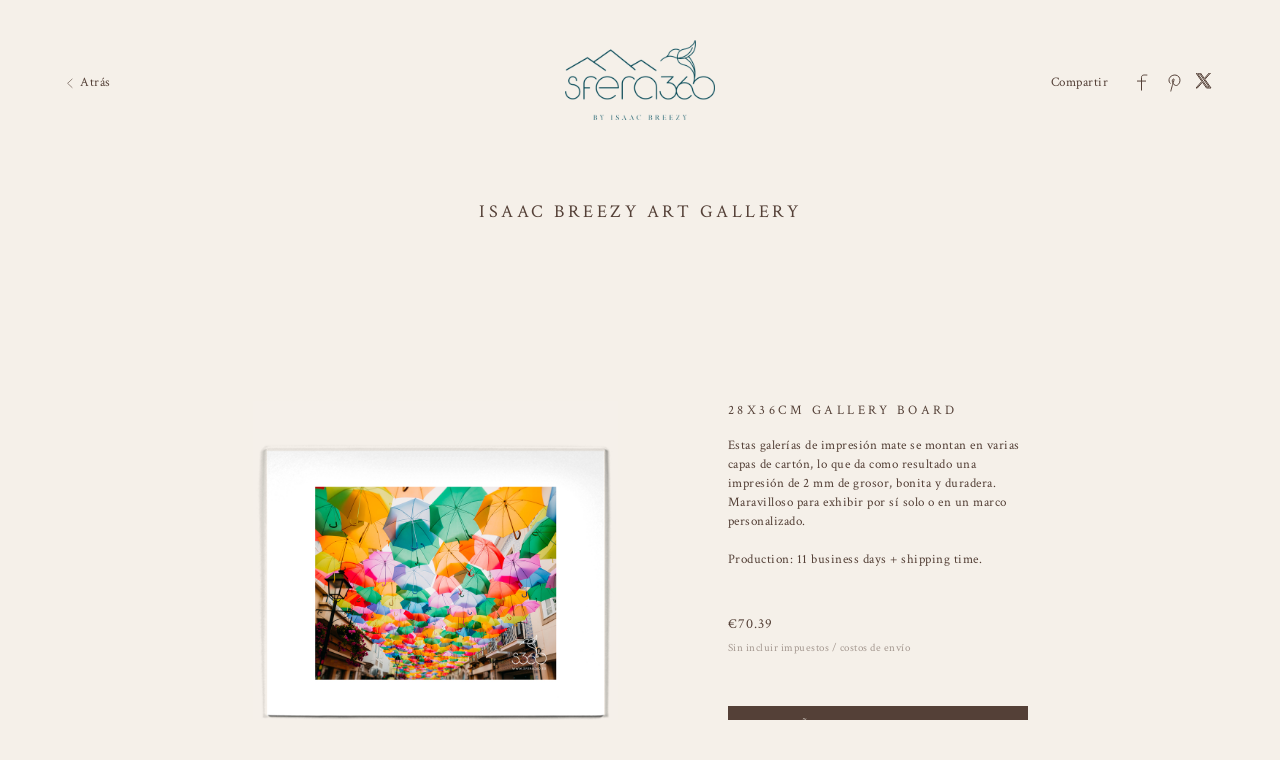

--- FILE ---
content_type: text/html; charset=utf-8
request_url: https://clientes.sfera360.es/art/isaacbreezyartgallery/61363c4fdf0eb80b78bcc448
body_size: 18680
content:


<!DOCTYPE html>

<html xmlns="http://www.w3.org/1999/xhtml">
<head><meta name="viewport" content="width=device-width, height=device-height, initial-scale=1.0, maximum-scale=1.0, user-scalable=0" /><!-- Google tag (gtag.js) -->
<script async src="https://www.googletagmanager.com/gtag/js?id=G-WFQFFZ86BQ"></script>
<script>
  window.dataLayer = window.dataLayer || [];
  function gtag(){dataLayer.push(arguments);}
  gtag('js', new Date());

  //gtag('config', 'G-WFQFFZ86BQ');
</script>
<script type="text/javascript">
	window.dataLayer = window.dataLayer || [];
					<!-- Google Tag Manager -->
					(function(w,d,s,l,i){w[l]=w[l]||[];w[l].push({'gtm.start':
					new Date().getTime(),event:'gtm.js'});var f=d.getElementsByTagName(s)[0],
					j=d.createElement(s),dl=l!='dataLayer'?'&l='+l:'';j.async=true;j.src=
					'https://www.googletagmanager.com/gtm.js?id='+i+dl;f.parentNode.insertBefore(j,f);
					})(window,document,'script','dataLayer','GTM-NNR9KPB');
				<!-- End Google Tag Manager -->
</script>


<script type="text/javascript">

    try {
    if (location.href.indexOf("pic-time.com") >= 0)
        document.domain = "pic-time.com";
    } catch (e) { console.log(e) }



</script>
<script type="text/javascript"> /*ASP.userworkflows_user_artgallery_aspx*/
    var _PT_GUSERTOKEN_ = "";
    var _PT_LUSERTOKEN_ = "";
    const _PT_GLOBAL_FlowDirectionRTL = false, _PT_GLOBAL_isMobile_ = false, _PT_GLOBAL_FlowDirection = _PT_GLOBAL_FlowDirectionRTL ? "right" : "left", _PT_GLOBAL_FlowAntiDirection = _PT_GLOBAL_FlowDirectionRTL ? "left" : "right";
    const _pictimeMyAccount = "us.pic-time.com", _pictimeMainDomain = "pic-time.com", _pictimeDataDomain = "https://pictimecloudaf.blob.core.windows.net", _pictimeScriptingDomain = "https://pictimecloudaf-pub-g3csanfebyefg3dm.a02.azurefd.net", _pictimeScriptingCodeDomain = "https://pictimecloudaf-pub-g3csanfebyefg3dm.a02.azurefd.net", _pictimeP2VersionFolder = "/pictures/scripts/platform2/resources/stores/4/environments/production/r3170", _pictimeRenderingDomain = "https://rendering.pic-time.com", _pictimeRenderingCDNDomain = "https://renderingcdn.pic-time.com", _pictimeDevMode = 0, _pictimeDevModeLabel = "", _pictimeSepecificCss = ["projectarea2","vue_fw","vue_artgallery"]; _pictimeScriptingPath = "/scripts/compiled"; _pictimeProxyDomain = "https://sslproxy.pic-time.com"; _pictimeJSPackMode = "none"; _pictimeJSTimestamp = "134132876139541263"; _pictimeStorageMapping = [{"storageId":0,"dataDomain":"https://pictimecloudaf.blob.core.windows.net","cdnDomain":"https://pictimecloudaf-pub-g3csanfebyefg3dm.a02.azurefd.net","cdnPlayerDomain":"https://pictimecloudaf-pub-p-ggduhqbughfcfbfs.a02.azurefd.net","cdnBackupDomain":"https://d149nuwo2kmxlq.cloudfront.net"},{"storageId":32,"dataDomain":"https://testing1eus1public.blob.core.windows.net","cdnDomain":"https://testing1eus1public-c7fdcngtcmafdzfp.a02.azurefd.net","cdnPlayerDomain":"https://testing1eus1public-p-cwduh8frenfkedbb.a02.azurefd.net","cdnBackupDomain":"https://d280y3nrxb1cf6.cloudfront.net"},{"storageId":33,"dataDomain":"https://testing2eus1public.blob.core.windows.net","cdnDomain":"https://testing2eus1public-hdcyh3dcbbbgb2ca.a02.azurefd.net","cdnPlayerDomain":"https://testing2eus1public-p-anhjbnf5dac6aec2.a02.azurefd.net","cdnBackupDomain":"https://ds3krqzq5md46.cloudfront.net"},{"storageId":134,"dataDomain":"https://testing1eus1account.blob.core.windows.net","cdnDomain":"https://testing1eus1account-g6deapdhhncmeyd2.a02.azurefd.net","cdnPlayerDomain":"https://testing1eus1account-g6deapdhhncmeyd2.a02.azurefd.net","cdnBackupDomain":"https://d2f7kl36zxnnd.cloudfront.net"},{"storageId":1,"dataDomain":"https://pictime1eus1public.blob.core.windows.net","cdnDomain":"https://pictime1eus1public-pub-ese2a2hyhubtebgg.a02.azurefd.net","cdnPlayerDomain":"https://pictime1eus1public-pub-p-hnf9dgfubjdhh6e3.a02.azurefd.net","cdnBackupDomain":"https://d2jqsnp1bdcl6w.cloudfront.net"},{"storageId":10,"dataDomain":"https://pictime2eus1public.blob.core.windows.net","cdnDomain":"https://pictime2eus1public-pub-fygydzeweaftaqee.a02.azurefd.net","cdnPlayerDomain":"https://pictime2eus1public-pub-p-g6fqb7gkh3bghrdg.a02.azurefd.net","cdnBackupDomain":"https://do2riotuztj9h.cloudfront.net"},{"storageId":11,"dataDomain":"https://pictime2neu1public.blob.core.windows.net","cdnDomain":"https://pictime2neu1public-pub-cacrh6buazapb4dg.a02.azurefd.net","cdnPlayerDomain":"https://pictime2neu1public-pub-p-h8bce9ejbdcadtgq.a02.azurefd.net","cdnBackupDomain":"https://d550jghm5ju3l.cloudfront.net"},{"storageId":12,"dataDomain":"https://pictime2seaus1public.blob.core.windows.net","cdnDomain":"https://pictime2seaus1public-pub-dpgtauede2fua8dc.a02.azurefd.net","cdnPlayerDomain":"https://pictime2seaus1public-pub-p-fgdbgwgmcgf4esc8.a02.azurefd.net","cdnBackupDomain":"https://d3fxiz1g6nswz6.cloudfront.net"},{"storageId":13,"dataDomain":"https://pictime4eus1public.blob.core.windows.net","cdnDomain":"https://pictime4eus1public-pub-gaarckh4evggbke2.a02.azurefd.net","cdnPlayerDomain":"https://pictime4eus1public-pub-p-bcb7cmechcc0bxh6.a02.azurefd.net","cdnBackupDomain":"https://d1rb2ixljzaexd.cloudfront.net"},{"storageId":14,"dataDomain":"https://pictime5eus1public.blob.core.windows.net","cdnDomain":"https://pictime5eus1public-pub-ethefgcadzcwgzem.a02.azurefd.net","cdnPlayerDomain":"https://pictime5eus1public-pub-p-ehg4dqavard8e4bj.a02.azurefd.net","cdnBackupDomain":"https://dg5o27dcc83pu.cloudfront.net"},{"storageId":15,"dataDomain":"https://pictime4neu1public.blob.core.windows.net","cdnDomain":"https://pictime4neu1public-pub-d2gua5c5f8dfgmem.a02.azurefd.net","cdnPlayerDomain":"https://pictime4neu1public-pub-p-hhbvf2h2h0ghgsb4.a02.azurefd.net","cdnBackupDomain":"https://d1ynhcusswxrgj.cloudfront.net"},{"storageId":16,"dataDomain":"https://pictime5neu1public.blob.core.windows.net","cdnDomain":"https://pictime5neu1public-pub-fbevadhjh6c7b2d9.a02.azurefd.net","cdnPlayerDomain":"https://pictime5neu1public-pub-p-a0apfshxfpc7b9gj.a02.azurefd.net","cdnBackupDomain":"https://d2ip5x9pbfjgm5.cloudfront.net"},{"storageId":17,"dataDomain":"https://pictime6eus1public.blob.core.windows.net","cdnDomain":"https://pictime6eus1public-pub-f5djhafrcqd3djf7.a02.azurefd.net","cdnPlayerDomain":"https://pictime6eus1public-pub-p-bxbxc5etc6ehdjd6.a02.azurefd.net","cdnBackupDomain":"https://d2uin6xcofn714.cloudfront.net"},{"storageId":18,"dataDomain":"https://pictime7eus1public.blob.core.windows.net","cdnDomain":"https://pictime7eus1public-pub-hdf3hecqdpaqeuev.a02.azurefd.net","cdnPlayerDomain":"https://pictime7eus1public-pub-p-hjawaqb8eyakekd7.a02.azurefd.net","cdnBackupDomain":"https://d2h1dq9y9qnwnt.cloudfront.net"},{"storageId":2,"dataDomain":"https://pass1eus1public.blob.core.windows.net","cdnDomain":"https://pass1eus1public-pub-dahhcpe5eyb0g2hs.a02.azurefd.net","cdnPlayerDomain":"https://pass1eus1public-pub-p-a2ffarged9emdggz.a02.azurefd.net","cdnBackupDomain":"https://d223awgs9hfc1g.cloudfront.net"},{"storageId":20,"dataDomain":"https://pass2eus1public.blob.core.windows.net","cdnDomain":"https://pass2eus1public-pub-bdf3cccqepfbetgb.a02.azurefd.net","cdnPlayerDomain":"https://pass2eus1public-pub-p-c8cebbf6hae8g3bv.a02.azurefd.net","cdnBackupDomain":"https://d7qeo0a9vw8n.cloudfront.net"},{"storageId":21,"dataDomain":"https://pass3eus1public.blob.core.windows.net","cdnDomain":"https://pass3eus1public-pub-etg7d0def0d6d9ad.a02.azurefd.net","cdnPlayerDomain":"https://pass3eus1public-pub-p-hygtbmbmc9hucpg4.a02.azurefd.net","cdnBackupDomain":"https://dvihdiyfw53fm.cloudfront.net"},{"storageId":4,"dataDomain":"https://lifetouch1eus1public.blob.core.windows.net","cdnDomain":"https://lifetouch1eus1public-pub-h2hraahyeugwgmb0.a02.azurefd.net","cdnPlayerDomain":"https://lifetouch1eus1public-pub-p-ebh6a4apg6h5ccc7.a02.azurefd.net","cdnBackupDomain":"https://dvvajtawphb20.cloudfront.net"},{"storageId":40,"dataDomain":"https://lifetouch2eus1public.blob.core.windows.net","cdnDomain":"https://lifetouch2eus1public-pub-h7gdetadgmfgd8hr.a02.azurefd.net","cdnPlayerDomain":"https://lifetouch2eus1public-pub-p-amc8ergjdpb4a5gs.a02.azurefd.net","cdnBackupDomain":"https://d3s5r0j59iyw4d.cloudfront.net"},{"storageId":100,"dataDomain":"https://pcpisalive3public.blob.core.windows.net","cdnDomain":"https://pcpisalive3public.blob.core.windows.net","cdnPlayerDomain":"https://pcpisalive3public.blob.core.windows.net","cdnBackupDomain":"https://pcpisalive3public.blob.core.windows.net"},{"storageId":101,"dataDomain":"https://pcpisalive2public.blob.core.windows.net","cdnDomain":"https://pcpisalive2public.blob.core.windows.net","cdnPlayerDomain":"https://pcpisalive2public.blob.core.windows.net","cdnBackupDomain":"https://pcpisalive2public.blob.core.windows.net"},{"storageId":102,"dataDomain":"https://pictime1eus1account.blob.core.windows.net","cdnDomain":"https://pictime1eus1account-acc-ang0fbefejfbdaem.a02.azurefd.net","cdnPlayerDomain":"https://pictime1eus1account-acc-ang0fbefejfbdaem.a02.azurefd.net","cdnBackupDomain":"https://dxxvyomh3errj.cloudfront.net"},{"storageId":103,"dataDomain":"https://pass1eus1account.blob.core.windows.net","cdnDomain":"https://pass1eus1account-acc-dwc8amembjhfgzcn.a02.azurefd.net","cdnPlayerDomain":"https://pass1eus1account-acc-dwc8amembjhfgzcn.a02.azurefd.net","cdnBackupDomain":"https://djcvujb5riwuz.cloudfront.net"},{"storageId":111,"dataDomain":"https://pictime1neu1account.blob.core.windows.net","cdnDomain":"https://pictime1neu1account-acc-abgbbdfycfafc2f5.a02.azurefd.net","cdnPlayerDomain":"https://pictime1neu1account-acc-abgbbdfycfafc2f5.a02.azurefd.net","cdnBackupDomain":"https://d2p3lc7ul87x8c.cloudfront.net"},{"storageId":112,"dataDomain":"https://pictime1seaus1account.blob.core.windows.net","cdnDomain":"https://pictime1seaus1account-acc-e7e2dhbqamaehvat.a02.azurefd.net","cdnPlayerDomain":"https://pictime1seaus1account-acc-e7e2dhbqamaehvat.a02.azurefd.net","cdnBackupDomain":"https://d2f0ke8krvqa05.cloudfront.net"},{"storageId":120,"dataDomain":"https://pictime1system.blob.core.windows.net","cdnDomain":"https://uploaderconfigcdn.pic-time.com","cdnPlayerDomain":"https://uploaderconfigcdn.pic-time.com","cdnBackupDomain":"https://uploaderconfigcdnbackup.pic-time.com"},{"storageId":130,"dataDomain":"https://pictime1settings.blob.core.windows.net","cdnDomain":"https://pictime1settings-settings-e4afc4ebhqhddgap.a02.azurefd.net","cdnPlayerDomain":"https://pictime1settings-settings-e4afc4ebhqhddgap.a02.azurefd.net","cdnBackupDomain":"https://d3owicsozzljnb.cloudfront.net"},{"storageId":200,"dataDomain":"https://pictime1wus1public.blob.core.windows.net","cdnDomain":"https://pictime1wus1public-pub-evbbdkh5cjbtgfh3.a02.azurefd.net","cdnPlayerDomain":"https://pictime1wus1public-pub-p-cqcshyhkhmgeg7a5.a02.azurefd.net","cdnBackupDomain":"https://djpxcr50jtb96.cloudfront.net"},{"storageId":501,"dataDomain":"https://pass1eus2video.blob.core.windows.net","cdnDomain":"https://pass1eus2video-vid-f5b4bvcfhrc4dgfj.a02.azurefd.net","cdnPlayerDomain":"https://pass1eus2video-vid-f5b4bvcfhrc4dgfj.a02.azurefd.net","cdnBackupDomain":"https://d15f5ja1528ct0.cloudfront.net"},{"storageId":502,"dataDomain":"https://pictime1eus2video.blob.core.windows.net","cdnDomain":"https://pictime1eus2video-vid-etc7bgaphxcxc3ad.a02.azurefd.net","cdnPlayerDomain":"https://pictime1eus2video-vid-etc7bgaphxcxc3ad.a02.azurefd.net","cdnBackupDomain":"https://dw1yz917hch10.cloudfront.net"},{"storageId":503,"dataDomain":"https://pictime1neu1video.blob.core.windows.net","cdnDomain":"https://pictime1neu1video-vid-b2brehe9efcbdfd3.a02.azurefd.net","cdnPlayerDomain":"https://pictime1neu1video-vid-b2brehe9efcbdfd3.a02.azurefd.net","cdnBackupDomain":"https://d1zs7rvkhk74gg.cloudfront.net"},{"storageId":504,"dataDomain":"https://pictime1seaus1video.blob.core.windows.net","cdnDomain":"https://pictime1seaus1video-vid-f7evepa7c6exf9an.a02.azurefd.net","cdnPlayerDomain":"https://pictime1seaus1video-vid-f7evepa7c6exf9an.a02.azurefd.net","cdnBackupDomain":"https://d1frtqz6l61y4l.cloudfront.net"},{"storageId":505,"dataDomain":"https://pictime2eus2video.blob.core.windows.net","cdnDomain":"https://pictime2eus2video-vid-d7fhdcfrg0ajgbaz.a02.azurefd.net","cdnPlayerDomain":"https://pictime2eus2video-vid-d7fhdcfrg0ajgbaz.a02.azurefd.net","cdnBackupDomain":"https://dsk1oi1oz4hq3.cloudfront.net"},{"storageId":506,"dataDomain":"https://pictime1eus1video.blob.core.windows.net","cdnDomain":"https://pictime1eus1video-vid-b6hdgkfgc3fmezhd.a02.azurefd.net","cdnPlayerDomain":"https://pictime1eus1video-vid-b6hdgkfgc3fmezhd.a02.azurefd.net","cdnBackupDomain":"https://d1249b47aalla0.cloudfront.net"},{"storageId":532,"dataDomain":"https://testing1eus2video.blob.core.windows.net","cdnDomain":"https://testing1eus2video-v-fmamb0bpe2exgka0.a02.azurefd.net","cdnPlayerDomain":"https://testing1eus2video-v-fmamb0bpe2exgka0.a02.azurefd.net","cdnBackupDomain":"https://d2k3yaswvcko4z.cloudfront.net"},{"storageId":533,"dataDomain":"https://testing1eus1video.blob.core.windows.net","cdnDomain":"https://testing1eus1video-v-hee7f3ech2hfexbj.a02.azurefd.net","cdnPlayerDomain":"https://testing1eus1video-v-hee7f3ech2hfexbj.a02.azurefd.net","cdnBackupDomain":"https://d3lopm1hrtxtez.cloudfront.net"}];
    const _useWebApiForService = null;
</script>
<script src="//pictimecloudaf-pub-g3csanfebyefg3dm.a02.azurefd.net/pictures/scripts/jquery-1.12.4.modified.js?ts=10/17/2022 9:32:47 AM" type="text/javascript"></script>
<script src="//pictimecloudaf-pub-g3csanfebyefg3dm.a02.azurefd.net/pictures/scripts/jquery-ui-1.13.2.modified.js?ts=10/14/2022 9:03:45 AM" type="text/javascript"></script>
<script src="//pictimecloudaf-pub-g3csanfebyefg3dm.a02.azurefd.net/pictures/scripts/serialscroll/jquery.scrollto-min.js?ts=8/17/2015 9:50:53 AM" type="text/javascript"></script>
<script src="//pictimecloudaf-pub-g3csanfebyefg3dm.a02.azurefd.net/pictures/scripts/serialscroll/jquery.serialscroll-min.js?ts=8/17/2015 9:50:53 AM" type="text/javascript"></script>
<link rel="stylesheet" type="text/css" href="//pictimecloudaf-pub-g3csanfebyefg3dm.a02.azurefd.net/pictures/webfonts/701366/550D4A6EF889DED55.css?ts=1/13/2026 9:47:23 AM" />

<script src="https://pictimecloudaf-pub-g3csanfebyefg3dm.a02.azurefd.net/pictures/scripts/compiled/artgallery_base.js?Ts=1/15/2026 11:49:57 AM" type="text/javascript"></script>
<script src="https://pictimecloudaf-pub-g3csanfebyefg3dm.a02.azurefd.net/pictures/scripts/compiled/vue_fw.js?Ts=1/15/2026 11:50:02 AM" type="text/javascript"></script>
<script src="https://pictimecloudaf-pub-g3csanfebyefg3dm.a02.azurefd.net/pictures/scripts/compiled/vue_artgallery.js?Ts=1/15/2026 11:50:02 AM" type="text/javascript"></script>



<title>Isaac Breezy Art Gallery</title>
<meta property="og:title" content="Isaac Breezy Art Gallery" />
<meta property="og:image" content="https://pictimecloudaf-m.azureedge.net/pictures/15/274/15274767/homepage/homepage.jpg?rs=132374069746172240" />
<meta property="og:description" content="Sfera360,Isaac Breezy Art Gallery,Isaac Breezy gallery fine art Sfera360 Photography fotograf&#237;a galer&#237;a arte" />
<meta name="description" content="Isaac Breezy Art Gallery"/>
<meta name="keywords" content="Sfera360,Isaac Breezy Art Gallery,Isaac Breezy gallery fine art Sfera360 Photography fotograf&#237;a galer&#237;a arte"/>
<meta name="author" content="Sfera360"/>
<script type="application/ld+json">
    {
    "@context": "http://schema.org",
    "@type": "Organization",
    "url": "https://www.sfera360.es/",
    "name":"Sfera360",
    "contactPoint": [{
    "@type": "ContactPoint",
    "telephone": "+34645998221",
    "contactType": "customer service"
    }]
    }
</script>
<title>

</title></head>
<body>
    <!-- Facebook Pixel Code -->
<script>
try{
	!function(f,b,e,v,n,t,s){if(f.fbq)return;n=f.fbq=function(){n.callMethod?
n.callMethod.apply(n,arguments):n.queue.push(arguments)};if(!f._fbq)f._fbq=n;
n.push=n;n.loaded=!0;n.version='2.0';n.queue=[];t=b.createElement(e);t.async=!0;
t.src=v;s=b.getElementsByTagName(e)[0];s.parentNode.insertBefore(t,s)}(window,
document,'script','https://connect.facebook.net/en_US/fbevents.js');

	fbq('init', '1169321913100718'); // Insert your pixel ID here.
}
catch(e)
{}
try{
fbq('track', 'PageView');
}
catch(e)
{}
</script>
<noscript>
    <img height="1" width="1" style="display:none"
         src="https://www.facebook.com/tr?id=1169321913100718&ev=PageView&noscript=1" />
</noscript>
<!-- End Facebook Pixel Code -->
    <form method="post" action="./61363c4fdf0eb80b78bcc448" id="form1">
<div class="aspNetHidden">
<input type="hidden" name="__VIEWSTATE" id="__VIEWSTATE" value="" />
</div>

<div class="aspNetHidden">

	<input type="hidden" name="__VIEWSTATEENCRYPTED" id="__VIEWSTATEENCRYPTED" value="" />
</div>
    <div id="maincanvas" class="maincanvas"></div>
         <noscript>
    The website must have JavaScript enabled
    </noscript>
         <script type="text/javascript">

             var initParams = {"storeId":4,"accountId":49298,"brandId":48528,"projectId":15274767,"portfolioId":"5ea078d086c8e30068a18d96","currency":"EUR","payingaccount":true,"hostingInfo":{"conversions":{"USD_USD":1.02,"USD_ARS":1429.49385,"USD_AUD":1.493775,"USD_BHD":0.377018,"USD_BOB":6.908539,"USD_BRL":5.3635,"USD_GBP":0.746332,"USD_BND":1.287092,"USD_BGN":1.681912,"USD_CAD":1.389137,"USD_XOF":564.110245,"USD_CLP":884.955752,"USD_CNY":6.9634,"USD_COP":3682.929314,"USD_CRC":488.646898,"USD_CZK":20.884599,"USD_DKK":6.42555,"USD_DOP":63.698705,"USD_AED":3.6725,"USD_XCD":2.70255,"USD_EGP":47.3823,"USD_EUR":0.859981,"USD_XPF":102.622974,"USD_GTQ":7.665733,"USD_HKD":7.796216,"USD_HUF":331.617561,"USD_INR":90.945686,"USD_IDR":16964.659221,"USD_ISK":125.73,"USD_ILS":3.15597,"USD_JPY":157.81475,"USD_KES":129.0,"USD_KWD":0.308065,"USD_MYR":4.0555,"USD_MVR":15.46,"USD_MXN":17.633624,"USD_MAD":9.205161,"USD_MZN":63.899993,"USD_TWD":31.5515,"USD_NZD":1.732082,"USD_NGN":1420.58,"USD_NOK":10.078868,"USD_PYG":6833.638423,"USD_PEN":3.35962,"USD_PHP":59.455007,"USD_PLN":3.632745,"USD_QAR":3.635307,"USD_RON":4.3777,"USD_SGD":1.286124,"USD_ZAR":16.416069,"USD_KRW":1473.852611,"USD_SEK":9.215533,"USD_CHF":0.79875,"USD_TTD":6.788936,"USD_TRY":43.274631,"USD_UGX":3554.517834,"USD_VND":26267.402154,"EUR_USD":1.1628163878039166,"EUR_ARS":1662.2388750449138,"EUR_AUD":1.7369860496917957,"EUR_BHD":0.43840270889705707,"EUR_BOB":8.0333623649824819,"EUR_BRL":6.2367656959863069,"EUR_GBP":0.86784708034247271,"EUR_BND":1.4966516702113186,"EUR_BGN":1.9557548364440611,"EUR_CAD":1.6153112685047695,"EUR_XOF":655.95663741408237,"EUR_CLP":1029.0410509069386,"EUR_CNY":8.0971556348337934,"EUR_COP":4282.570561442637,"EUR_CRC":568.20662084394894,"EUR_CZK":24.284953969913289,"EUR_DKK":7.4717348406534567,"EUR_DOP":74.069898055887279,"EUR_AED":4.270443184209884,"EUR_XCD":3.142569428859475,"EUR_EGP":55.096914931841518,"EUR_EUR":1.02,"EUR_XPF":119.33167593237525,"EUR_GTQ":8.9138399569292819,"EUR_HKD":9.0655677276590989,"EUR_HUF":385.610334414365,"EUR_INR":105.75313408086922,"EUR_IDR":19726.783755687629,"EUR_ISK":146.20090443858643,"EUR_ILS":3.6698136354175266,"EUR_JPY":183.50957753717816,"EUR_KES":150.00331402670525,"EUR_KWD":0.35822303050881354,"EUR_MYR":4.7158018607387842,"EUR_MVR":17.977141355448552,"EUR_MXN":20.504666963572454,"EUR_MAD":10.703912063173489,"EUR_MZN":74.303959040955561,"EUR_TWD":36.688601259795277,"EUR_NZD":2.0140933346201835,"EUR_NGN":1651.8737041864877,"EUR_NOK":11.719872880912485,"EUR_PYG":7946.2667465909135,"EUR_PEN":3.9066211927937942,"EUR_PHP":69.135256476596581,"EUR_PLN":4.2242154187127392,"EUR_QAR":4.2271945542982925,"EUR_RON":5.0904613008892055,"EUR_SGD":1.4955260639479244,"EUR_ZAR":19.088874056519852,"EUR_KRW":1713.819969278391,"EUR_SEK":10.715972794747792,"EUR_CHF":0.9287995897583784,"EUR_TTD":7.89428603655197,"EUR_TRY":50.320450102967392,"EUR_UGX":4133.2515881164818,"EUR_VND":30544.165689707097,"GBP_USD":1.3398862704533638,"GBP_ARS":1915.3591833125206,"GBP_AUD":2.0014886136464738,"GBP_BHD":0.50516124191378642,"GBP_BOB":9.2566565549916131,"GBP_BRL":7.1864800115766174,"GBP_GBP":1.02,"GBP_BND":1.7245568996103608,"GBP_BGN":2.2535707969107581,"GBP_CAD":1.8612855940787747,"GBP_XOF":755.84357229758336,"GBP_CLP":1185.7400620635319,"GBP_CNY":9.3301640556749543,"GBP_COP":4934.7064228788258,"GBP_CRC":654.73126972982539,"GBP_CZK":27.982987464024056,"GBP_DKK":8.6095062251116126,"GBP_DOP":85.349020275159035,"GBP_AED":4.9207323282399784,"GBP_XCD":3.6211096402137386,"GBP_EGP":63.486893232502425,"GBP_EUR":1.1522767347507543,"GBP_XPF":137.50311389569254,"GBP_GTQ":10.271210399661276,"GBP_HKD":10.446042779888844,"GBP_HUF":444.32981702513092,"GBP_INR":121.85687602836271,"GBP_IDR":22730.713973137961,"GBP_ISK":168.46390078410144,"GBP_ILS":4.2286408729627025,"GBP_JPY":211.45381680003,"GBP_KES":172.84532888848395,"GBP_KWD":0.41277206390721555,"GBP_MYR":5.4339087698236179,"GBP_MVR":20.714641741209007,"GBP_MXN":23.62705069593693,"GBP_MAD":12.333868841212759,"GBP_MZN":85.618723302766071,"GBP_TWD":42.275421662209311,"GBP_NZD":2.3207928910994036,"GBP_NGN":1903.4156380806396,"GBP_NOK":13.504536854911755,"GBP_PYG":9156.2983002202782,"GBP_PEN":4.5015087119405308,"GBP_PHP":79.662947589008652,"GBP_PLN":4.8674651495581056,"GBP_QAR":4.8708979381830071,"GBP_RON":5.8656201261636909,"GBP_SGD":1.7232598897005622,"GBP_ZAR":21.995665467915085,"GBP_KRW":1974.7948781507425,"GBP_SEK":12.3477661416099,"GBP_CHF":1.0702341585246244,"GBP_TTD":9.096402137386578,"GBP_TRY":57.983083935835523,"GBP_UGX":4762.64964385823,"GBP_VND":35195.331506621718,"AUD_USD":0.66944486284748372,"AUD_ARS":956.9673143545715,"AUD_AUD":1.02,"AUD_BHD":0.25239276330103261,"AUD_BOB":4.6248859433314919,"AUD_BRL":3.5905675218824791,"AUD_GBP":0.49962812337868817,"AUD_BND":0.86163712741209342,"AUD_BGN":1.125947348161537,"AUD_CAD":0.929950628441365,"AUD_XOF":377.64070559488539,"AUD_CLP":592.42908202373178,"AUD_CNY":4.6616123579521682,"AUD_COP":2465.5181094877071,"AUD_CRC":327.12215561245836,"AUD_CZK":13.981087513179697,"AUD_DKK":4.3015514384696489,"AUD_DOP":42.642770832287319,"AUD_AED":2.4585362588073836,"AUD_XCD":1.8092082140884671,"AUD_EGP":31.719837324898329,"AUD_EUR":0.57570986259644186,"AUD_XPF":68.700422754430889,"AUD_GTQ":5.13178557681043,"AUD_HKD":5.2191367508493585,"AUD_HUF":221.99967264146207,"AUD_INR":60.883122290840312,"AUD_IDR":11356.903965456646,"AUD_ISK":84.169302605814124,"AUD_ILS":2.112747903800773,"AUD_JPY":105.64827366905993,"AUD_KES":86.3583873073254,"AUD_KWD":0.20623253167311004,"AUD_MYR":2.7149336412779705,"AUD_MVR":10.349617579622098,"AUD_MXN":11.804739000184098,"AUD_MAD":6.1623477431340064,"AUD_MZN":42.777522049840172,"AUD_TWD":21.121989590132383,"AUD_NZD":1.1595333969305952,"AUD_NGN":950.99998326387833,"AUD_NOK":6.7472464059178918,"AUD_PYG":4574.74413683453,"AUD_PEN":2.2490803501196632,"AUD_PHP":39.801849006711187,"AUD_PLN":2.4319224782848821,"AUD_QAR":2.4336375960234973,"AUD_RON":2.9306287760874294,"AUD_SGD":0.86098910478485713,"AUD_ZAR":10.98965306019983,"AUD_KRW":986.66305902830072,"AUD_SEK":6.1692912252514605,"AUD_CHF":0.5347190841994276,"AUD_TTD":4.5448183294003446,"AUD_TRY":28.969979414570467,"AUD_UGX":2379.553703871065,"AUD_VND":17584.577432344227,"CAD_USD":0.71987140217271584,"CAD_ARS":1029.0517421967741,"CAD_AUD":1.0753259037805487,"CAD_BHD":0.271404476304353,"CAD_BOB":4.9732596568948919,"CAD_BRL":3.8610302655533615,"CAD_GBP":0.53726306332636731,"CAD_BND":0.9265407227652851,"CAD_BGN":1.2107603497711168,"CAD_CAD":1.02,"CAD_XOF":406.08683304814423,"CAD_CLP":637.05433805305017,"CAD_CNY":5.01275252188949,"CAD_COP":2651.2354893721786,"CAD_CRC":351.76292763060809,"CAD_CZK":15.0342255659449,"CAD_DKK":4.6255696882308941,"CAD_DOP":45.85487608493618,"CAD_AED":2.6437277244792989,"CAD_XCD":1.9454884579418732,"CAD_EGP":34.109162739168276,"CAD_EUR":0.61907572831189428,"CAD_XPF":73.875344188514163,"CAD_GTQ":5.5183419633916593,"CAD_HKD":5.6122729435613623,"CAD_HUF":238.72199862216615,"CAD_INR":65.469198502379527,"CAD_IDR":12212.373020803565,"CAD_ISK":90.509431395175568,"CAD_ILS":2.2718925491150261,"CAD_JPY":113.60632536603661,"CAD_KES":92.863410880280341,"CAD_KWD":0.2217671835103377,"CAD_MYR":2.9194384715114494,"CAD_MVR":11.129211877590187,"CAD_MXN":12.693941634266455,"CAD_MAD":6.6265321562956,"CAD_MZN":45.999777559736728,"CAD_TWD":22.713022545652443,"CAD_NZD":1.2468762980181218,"CAD_NGN":1022.6349164985166,"CAD_NOK":7.255488839473716,"CAD_PYG":4919.3408735063567,"CAD_PEN":2.4184943601674997,"CAD_PHP":42.799959255278637,"CAD_PLN":2.6151092368859223,"CAD_QAR":2.616953547418289,"CAD_RON":3.1513810372914981,"CAD_SGD":0.92584388724798206,"CAD_ZAR":11.817458609194054,"CAD_KRW":1060.9843456764884,"CAD_SEK":6.6339986624789349,"CAD_CHF":0.57499728248545678,"CAD_TTD":4.8871608775808282,"CAD_TRY":31.152169296476874,"CAD_UGX":2558.7957372095048,"CAD_VND":18909.151620034594,"NOK_USD":0.0992174914881314,"NOK_ARS":147.58953434337255,"NOK_AUD":0.15245212523203266,"NOK_BHD":0.038260641179937195,"NOK_BOB":0.70163594767719706,"NOK_BRL":0.54290900747000337,"NOK_GBP":0.074829832558952369,"NOK_BND":0.13026304799720959,"NOK_BGN":0.16922413835972097,"NOK_CAD":0.14042280866320259,"NOK_XOF":56.777726324903895,"NOK_CLP":96.612665505475775,"NOK_CNY":0.722917952354233,"NOK_COP":395.29955964661724,"NOK_CRC":51.151616599569884,"NOK_CZK":2.1041742082676347,"NOK_DKK":0.64608318295799638,"NOK_DOP":6.4374316308521182,"NOK_AED":0.37270350956297837,"NOK_XCD":0.2742681742054261,"NOK_EGP":4.89462969001318,"NOK_EUR":0.086557129891714546,"NOK_XPF":10.329007841438278,"NOK_GTQ":0.77848015517456082,"NOK_HKD":0.78911151644203481,"NOK_HUF":33.82124297356205,"NOK_INR":8.9569360757410657,"NOK_IDR":1666.0541448638921,"NOK_ISK":12.394357964037182,"NOK_ILS":0.338841530933072,"NOK_JPY":14.972518750107195,"NOK_KES":13.106782371697388,"NOK_KWD":0.030994318161636517,"NOK_MYR":0.42674424988763082,"NOK_MVR":1.5537347124327296,"NOK_MXN":1.8722129820167639,"NOK_MAD":0.91441996728733854,"NOK_MZN":6.4859030796321013,"NOK_TWD":3.0728123115868322,"NOK_NZD":0.170377616396397,"NOK_NGN":152.49840237304309,"NOK_NOK":1.02,"NOK_PYG":725.5927887630171,"NOK_PEN":0.35387267108511877,"NOK_PHP":5.8127540612504349,"NOK_PLN":0.36816073837208185,"NOK_QAR":0.37067807276410625,"NOK_RON":0.43850635656110915,"NOK_SGD":0.13017150856477233,"NOK_ZAR":1.7649968636073621,"NOK_KRW":140.91013100997731,"NOK_SEK":0.94595408394247149,"NOK_CHF":0.080868390551060279,"NOK_TTD":0.690386238558459,"NOK_TRY":4.1989751642965372,"NOK_UGX":356.875292847533,"NOK_VND":2676.9702315186505,"ILS_USD":0.31685979271032361,"ILS_ARS":452.94912499168248,"ILS_AUD":0.47331723685586369,"ILS_BHD":0.1194618453280608,"ILS_BOB":2.1890382354711866,"ILS_BRL":1.6994774982018208,"ILS_GBP":0.23648260281308126,"ILS_BND":0.4078277043191158,"ILS_BGN":0.53293028767700579,"ILS_CAD":0.44016166186624084,"ILS_XOF":178.74385529646986,"ILS_CLP":280.40689613652853,"ILS_CNY":2.2064214805590674,"ILS_COP":1166.9722190008144,"ILS_CRC":154.83255480882266,"ILS_CZK":6.6174897099782326,"ILS_DKK":2.03599844104982,"ILS_DOP":20.183558462216052,"ILS_AED":1.1636675887286634,"ILS_XCD":0.85632943278928508,"ILS_EGP":15.013545756138367,"ILS_EUR":0.27249340139481681,"ILS_XPF":32.517094268956932,"ILS_GTQ":2.4289625693526875,"ILS_HKD":2.4703073856849085,"ILS_HUF":105.07627163756311,"ILS_INR":28.817031213858179,"ILS_IDR":5375.4184041673407,"ILS_ISK":39.838781737468992,"ILS_ILS":1.02,"ILS_JPY":50.005148971631542,"ILS_KES":40.874913259631747,"ILS_KWD":0.09761341204130583,"ILS_MYR":1.2850248893367175,"ILS_MVR":4.8986523953016032,"ILS_MXN":5.5873864453717879,"ILS_MAD":2.9167454063251554,"ILS_MZN":20.247338536171132,"ILS_TWD":9.997401749699776,"ILS_NZD":0.54882714347728268,"ILS_NGN":450.1246843284315,"ILS_NOK":3.193588025234714,"ILS_PYG":2165.3052541690827,"ILS_PEN":1.0645284967854574,"ILS_PHP":18.838901193610841,"ILS_PLN":1.1510708276694646,"ILS_QAR":1.1518826224583885,"ILS_RON":1.3871171145479837,"ILS_SGD":0.40752098403977227,"ILS_ZAR":5.2015922204583696,"ILS_KRW":467.00463280702922,"ILS_SEK":2.9200318760951469,"ILS_CHF":0.253091759427371,"ILS_TTD":2.1511408536836534,"ILS_TRY":13.711990608275745,"ILS_UGX":1126.2837840663885,"ILS_VND":8323.0836015551486,"INR_USD":0.010995573775758863,"INR_ARS":15.718105089668576,"INR_AUD":0.016424913216884197,"INR_BHD":0.0041455292337890552,"INR_BOB":0.075963350257207365,"INR_BRL":0.058974759946282672,"INR_GBP":0.0082063485672096651,"INR_BND":0.014152315042189027,"INR_BGN":0.018493587480334143,"INR_CAD":0.015274358368136343,"INR_XOF":6.2027158165589071,"INR_CLP":9.7305962593981636,"INR_CNY":0.07656657843011927,"INR_COP":40.495920982991983,"INR_CRC":5.3729530172547166,"INR_CZK":0.22963814908163982,"INR_DKK":0.070652609074827372,"INR_DOP":0.7004038102478,"INR_AED":0.04038124469147443,"INR_XCD":0.02971608790767712,"INR_EGP":0.52099557531513918,"INR_EUR":0.0094559845312508842,"INR_XPF":1.1283984817047836,"INR_GTQ":0.08428913274676933,"INR_HKD":0.085723868199751668,"INR_HUF":3.6463253573127155,"INR_INR":1.02,"INR_IDR":186.53616204511343,"INR_ISK":1.382473490826162,"INR_ILS":0.0347017009690817,"INR_JPY":1.7352637265279411,"INR_KES":1.4184290170728935,"INR_KWD":0.0033873514352291542,"INR_MYR":0.044592549447590078,"INR_MVR":0.16999157057323205,"INR_MXN":0.19389181362599214,"INR_MAD":0.10121602689323825,"INR_MZN":0.702617087301975,"INR_TWD":0.34692684598585583,"INR_NZD":0.019045235416663964,"INR_NGN":15.620092194367526,"INR_NOK":0.11082293667013519,"INR_PYG":75.139775436956967,"INR_PEN":0.036940949568514993,"INR_PHP":0.65374191580675967,"INR_PLN":0.03994411565601913,"INR_QAR":0.039972286316032626,"INR_RON":0.048135323318139578,"INR_SGD":0.014141671326774094,"INR_ZAR":0.18050409779744805,"INR_KRW":16.205855118845331,"INR_SEK":0.10133007298444041,"INR_CHF":0.008782714553387392,"INR_TTD":0.074648246646905281,"INR_TRY":0.4758293977792416,"INR_UGX":39.0839630809976,"INR_VND":288.82515828183426,"BRL_USD":0.1864454181038501,"BRL_ARS":271.84948548035857,"BRL_AUD":0.28080603403961008,"BRL_BHD":0.0704733954557775,"BRL_BOB":1.2923637995009019,"BRL_BRL":1.02,"BRL_GBP":0.13783125998897125,"BRL_BND":0.23993532287158978,"BRL_BGN":0.31169889618947039,"BRL_CAD":0.25864888357182247,"BRL_XOF":104.58055685885994,"BRL_CLP":177.95369790547048,"BRL_CNY":1.3315637471610293,"BRL_COP":728.11383529763634,"BRL_CRC":94.217660594618337,"BRL_CZK":3.8757400951464116,"BRL_DKK":1.1900395352967017,"BRL_DOP":11.857293841653194,"BRL_AED":0.68649350892114436,"BRL_XCD":0.50518258203807731,"BRL_EGP":9.0155617657229925,"BRL_EUR":0.15943211238118385,"BRL_XPF":19.025302029104708,"BRL_GTQ":1.4339053956800913,"BRL_HKD":1.4534876113390596,"BRL_HUF":62.296337891263917,"BRL_INR":16.498042862617179,"BRL_IDR":3068.7539199760736,"BRL_ISK":22.829530903890909,"BRL_ILS":0.62412213883151235,"BRL_JPY":27.578320757432735,"BRL_KES":24.141766283775578,"BRL_KWD":0.057089342293421073,"BRL_MYR":0.78603273111325045,"BRL_MVR":2.8618694680960441,"BRL_MXN":3.4484839195087531,"BRL_MAD":1.6842969166207136,"BRL_MZN":11.94657482265195,"BRL_TWD":5.6599029843073856,"BRL_NZD":0.31382352116493606,"BRL_NGN":280.89127326086759,"BRL_NOK":1.8419292850934172,"BRL_PYG":1336.490606675203,"BRL_PEN":0.65180843606591088,"BRL_PHP":10.706681932462873,"BRL_PLN":0.67812604562915335,"BRL_QAR":0.682762797566196,"BRL_RON":0.80769769984952289,"BRL_SGD":0.23976671371024272,"BRL_ZAR":3.2509994111764322,"BRL_KRW":259.54649687362729,"BRL_SEK":1.7423805295673549,"BRL_CHF":0.14895385679436973,"BRL_TTD":1.2716426308263158,"BRL_TRY":7.734215322497735,"BRL_UGX":657.33905302216033,"BRL_VND":4930.7898647575075,"MXN_USD":0.056709840246111629,"MXN_ARS":81.066367866299061,"MXN_AUD":0.0847117416136354,"MXN_BHD":0.021380630549908516,"MXN_BOB":0.3917821430240318,"MXN_BRL":0.30416322816001973,"MXN_GBP":0.042324368490560982,"MXN_BND":0.0729907817020483,"MXN_BGN":0.095380960828018113,"MXN_CAD":0.078777737349962781,"MXN_XOF":31.99060187514489,"MXN_CLP":50.185699320797582,"MXN_CNY":0.3948933015697737,"MXN_COP":208.85833303466148,"MXN_CRC":27.711087522338005,"MXN_CZK":1.1843622728941028,"MXN_DKK":0.36439191399340259,"MXN_DOP":3.6123433844341921,"MXN_AED":0.20826688830384496,"MXN_XCD":0.153261178757129,"MXN_EGP":2.6870426634933353,"MXN_EUR":0.048769385124691325,"MXN_XPF":5.819732461120867,"MXN_GTQ":0.43472249379934608,"MXN_HKD":0.44212216388417946,"MXN_HUF":18.805978907115179,"MXN_INR":5.1575153241330307,"MXN_IDR":962.0631142526347,"MXN_ISK":7.1301282141436158,"MXN_ILS":0.17897455452152092,"MXN_JPY":8.9496492609800455,"MXN_KES":7.3155693917484,"MXN_KWD":0.017470316935418378,"MXN_MYR":0.22998675711810573,"MXN_MVR":0.87673413020488589,"MXN_MXN":1.02,"MXN_MAD":0.52202320974973715,"MXN_MZN":3.6237583947576515,"MXN_TWD":1.789280524525191,"MXN_NZD":0.098226093513165524,"MXN_NGN":80.560864856821254,"MXN_NOK":0.57157099414164658,"MXN_PYG":387.53454326802023,"MXN_PEN":0.19052351348764154,"MXN_PHP":3.3716839488014489,"MXN_PLN":0.20601238860486079,"MXN_QAR":0.20615767921557132,"MXN_RON":0.24825866764540289,"MXN_SGD":0.072935886576690076,"MXN_ZAR":0.93095265045914555,"MXN_KRW":83.581946116124513,"MXN_SEK":0.52261140421276986,"MXN_CHF":0.045296984896581662,"MXN_TTD":0.38499947600107609,"MXN_TRY":2.45409741071943,"MXN_UGX":201.57613851809475,"MXN_VND":1489.6201798337086,"PLN_USD":0.2752739319715532,"PLN_ARS":393.50239281865368,"PLN_AUD":0.41119731773080692,"PLN_BHD":0.10378322728405105,"PLN_BOB":1.9017406947088222,"PLN_BRL":1.4764317341294255,"PLN_GBP":0.20544574419619324,"PLN_BND":0.35430287564913032,"PLN_BGN":0.462986529470139,"PLN_CAD":0.38239320403716753,"PLN_XOF":155.2848452065862,"PLN_CLP":243.60524947388271,"PLN_CNY":1.9168424978907135,"PLN_COP":1013.8144334380751,"PLN_CRC":134.5117529581625,"PLN_CZK":5.7489856843791687,"PLN_DKK":1.7687864135798137,"PLN_DOP":17.534592986846036,"PLN_AED":1.010943515165529,"PLN_XCD":0.74394156484972107,"PLN_EGP":13.043112026855725,"PLN_EUR":0.23673035129082828,"PLN_XPF":28.249429563594472,"PLN_GTQ":2.1101764643540903,"PLN_HKD":2.1460950328195345,"PLN_HUF":91.2856699272864,"PLN_INR":25.034976581070236,"PLN_IDR":4669.9284483221372,"PLN_ISK":34.610191466783384,"PLN_ILS":0.86875627108426279,"PLN_JPY":43.442286755607675,"PLN_KES":35.510337224330364,"PLN_KWD":0.084802263852816528,"PLN_MYR":1.1163734311106341,"PLN_MVR":4.2557349882802127,"PLN_MXN":4.8540770133879478,"PLN_MAD":2.5339408629011948,"PLN_MZN":17.590002326064727,"PLN_TWD":8.68530546460046,"PLN_NZD":0.47679702263715179,"PLN_NGN":391.048642280149,"PLN_NOK":2.7744496241822643,"PLN_PYG":1881.1225183710942,"PLN_PEN":0.92481580733026958,"PLN_PHP":16.366413552286218,"PLN_PLN":1.02,"PLN_QAR":1.0007052518137112,"PLN_RON":1.2050666919918684,"PLN_SGD":0.3540364104829819,"PLN_ZAR":4.5189158611463238,"PLN_KRW":405.71320337651008,"PLN_SEK":2.536796004123604,"PLN_CHF":0.21987505316227809,"PLN_TTD":1.8688171066232284,"PLN_TRY":11.912377829988067,"PLN_UGX":978.46610042818872,"PLN_VND":7230.731073609626,"NZD_USD":0.57733987189982927,"NZD_ARS":825.30379624059378,"NZD_AUD":0.86241586714716745,"NZD_BHD":0.21766752382392984,"NZD_BOB":3.9885750212749747,"NZD_BRL":3.0965624029347345,"NZD_GBP":0.43088722127474338,"NZD_BND":0.743089530403295,"NZD_BGN":0.97103485862678562,"NZD_CAD":0.80200417763131315,"NZD_XOF":325.68333658568127,"NZD_CLP":510.92024049669703,"NZD_CNY":4.0202484639872713,"NZD_COP":2126.3019383608862,"NZD_CRC":282.11533749556895,"NZD_CZK":12.057511711339304,"NZD_DKK":3.7097262138859479,"NZD_DOP":36.775802184885009,"NZD_AED":2.1202806795521227,"NZD_XCD":1.5602898708028836,"NZD_EGP":27.35569101231928,"NZD_EUR":0.49650132037628708,"NZD_XPF":59.248334663139509,"NZD_GTQ":4.4257333082382937,"NZD_HKD":4.5010663467433991,"NZD_HUF":191.45604018747383,"NZD_INR":52.50657070508209,"NZD_IDR":9794.374181476398,"NZD_ISK":72.588942093965528,"NZD_ILS":1.822067315519704,"NZD_JPY":91.112747548903585,"NZD_KES":74.47684347507797,"NZD_KWD":0.17785820763682089,"NZD_MYR":2.3414018504897576,"NZD_MVR":8.9256744195713615,"NZD_MXN":10.180594221289756,"NZD_MAD":5.3145064725573041,"NZD_MZN":36.89201377301999,"NZD_TWD":18.215938968247464,"NZD_NZD":1.02,"NZD_NGN":820.15747522345941,"NZD_NOK":5.818932360015288,"NZD_PYG":3945.3319317445712,"NZD_PEN":1.9396425804321045,"NZD_PHP":34.32574612518345,"NZD_PLN":2.0973285329447453,"NZD_QAR":2.0988076776965525,"NZD_RON":2.5274207572158827,"NZD_SGD":0.74253066540729606,"NZD_ZAR":9.4776511735587583,"NZD_KRW":850.91387763396892,"NZD_SEK":5.32049464170865,"NZD_CHF":0.46115022267998862,"NZD_TTD":3.919523440576139,"NZD_TRY":24.98416991805238,"NZD_UGX":2052.1648709472188,"NZD_VND":15165.218594731659,"JPY_USD":0.0063365433205704791,"JPY_ARS":9.8573617977480161,"JPY_AUD":0.010182129525197035,"JPY_BHD":0.0025553911014246197,"JPY_BOB":0.046861584172146968,"JPY_BRL":0.036260365842995947,"JPY_GBP":0.0049978119118011871,"JPY_BND":0.0087001425859811986,"JPY_BGN":0.011302316008688211,"JPY_CAD":0.0093787031431967465,"JPY_XOF":3.7921292517665,"JPY_CLP":6.452666189166341,"JPY_CNY":0.048282988615329481,"JPY_COP":26.40167404323919,"JPY_CRC":3.4163668420320841,"JPY_CZK":0.14053575376237681,"JPY_DKK":0.043151268917487294,"JPY_DOP":0.42994981260624765,"JPY_AED":0.0248925057823227,"JPY_XCD":0.018318105242209996,"JPY_EGP":0.32690756790524222,"JPY_EUR":0.00578106672206337,"JPY_XPF":0.68986441184882985,"JPY_GTQ":0.051993934231605976,"JPY_HKD":0.052703992535416605,"JPY_HUF":2.2588880026161204,"JPY_INR":0.59822506989192714,"JPY_IDR":111.27413982046035,"JPY_ISK":0.82780714259906629,"JPY_ILS":0.022630897084743747,"JPY_JPY":1.02,"JPY_KES":0.87538927754580709,"JPY_KWD":0.0020700804372954696,"JPY_MYR":0.028501834394735727,"JPY_MVR":0.10377243390806278,"JPY_MXN":0.12504328852507599,"JPY_MAD":0.061073222384897118,"JPY_MZN":0.43318717364008413,"JPY_TWD":0.20523015284685034,"JPY_NZD":0.011379355687577763,"JPY_NGN":10.185220330544004,"JPY_NOK":0.066789029734415292,"JPY_PYG":48.461638343770467,"JPY_PEN":0.023634812351300962,"JPY_PHP":0.38822820383569856,"JPY_PLN":0.024589098502177265,"JPY_QAR":0.02475722882373765,"JPY_RON":0.029287414087090034,"JPY_SGD":0.0086940287561062743,"JPY_ZAR":0.11788242800462184,"JPY_KRW":9.4112509299057283,"JPY_SEK":0.063179355439825308,"JPY_CHF":0.0054011213410890737,"JPY_TTD":0.046110227015312047,"JPY_TRY":0.28044547710227274,"JPY_UGX":23.835354545472047,"JPY_VND":178.79224439104374,"ZAR_USD":0.060915923294425724,"ZAR_ARS":83.620281365103352,"ZAR_AUD":0.086375295262817481,"ZAR_BHD":0.021677455619801368,"ZAR_BOB":0.39752815551364157,"ZAR_BRL":0.30759771797009711,"ZAR_GBP":0.042396581037550715,"ZAR_BND":0.073803557775719467,"ZAR_BGN":0.095877869161679286,"ZAR_CAD":0.079559806342205941,"ZAR_XOF":32.168740633827305,"ZAR_CLP":54.738151380062767,"ZAR_CNY":0.40958596995844404,"ZAR_COP":223.9661541600081,"ZAR_CRC":28.981137391385747,"ZAR_CZK":1.1921688087122433,"ZAR_DKK":0.36605344535146034,"ZAR_DOP":3.6472765269934087,"ZAR_AED":0.21116383674542855,"ZAR_XCD":0.15539300939315395,"ZAR_EGP":2.7731662253548519,"ZAR_EUR":0.049040953939604219,"ZAR_XPF":5.8521394878444672,"ZAR_GTQ":0.44106602749620527,"ZAR_HKD":0.44708947234570223,"ZAR_HUF":19.162211373246873,"ZAR_INR":5.0747603355138935,"ZAR_IDR":943.94170279643038,"ZAR_ISK":7.0223116083646522,"ZAR_ILS":0.19197854563918934,"ZAR_JPY":8.48302853043367,"ZAR_KES":7.4259522166568,"ZAR_KWD":0.017560551409870073,"ZAR_MYR":0.24178187434023882,"ZAR_MVR":0.88030451751463878,"ZAR_MXN":1.0607457840974686,"ZAR_MAD":0.51808588793660248,"ZAR_MZN":3.6747391530067577,"ZAR_TWD":1.7409732419050941,"ZAR_NZD":0.096531398955674808,"ZAR_NGN":86.401514652757825,"ZAR_NOK":0.56657324475702764,"ZAR_PYG":411.10146070176313,"ZAR_PEN":0.20049478748753213,"ZAR_PHP":3.2933509294572492,"ZAR_PLN":0.20859002413161354,"ZAR_QAR":0.21001627844624127,"ZAR_RON":0.2484459692834097,"ZAR_SGD":0.073751693982460259,"ZAR_ZAR":1.02,"ZAR_KRW":79.8359101454607,"ZAR_SEK":0.53595227473044771,"ZAR_CHF":0.04581786643279278,"ZAR_TTD":0.39115437131566544,"ZAR_TRY":2.3790269834896618,"ZAR_UGX":202.19599264224121,"ZAR_VND":1516.6997101894933,"ARS_USD":0.00069954830515710155,"BHD_USD":2.6523932544334752,"BOB_USD":0.14474840483639159,"BND_USD":0.77694523779185953,"BGN_USD":0.5945614277084651,"XOF_USD":0.0017727031353596495,"CLP_USD":0.0011300000002712,"CNY_USD":0.14360800758250281,"COP_USD":0.00027152299562163142,"CRC_USD":0.0020464675087326556,"CZK_USD":0.047882173844946696,"DKK_USD":0.15562870104504672,"DOP_USD":0.015698906280747781,"AED_USD":0.27229407760381213,"XCD_USD":0.37002090618119926,"EGP_USD":0.021104927367392466,"XPF_USD":0.0097444067446340044,"GTQ_USD":0.13045066923150075,"HKD_USD":0.12826735431650432,"HUF_USD":0.0030155218468662457,"IDR_USD":5.8946070591393456E-05,"ISK_USD":0.0079535512606378738,"KES_USD":0.0077519379844961239,"KWD_USD":3.24606819989288,"MYR_USD":0.24657872025644184,"MVR_USD":0.0646830530401035,"MAD_USD":0.10863471046296745,"MZN_USD":0.015649453983508262,"TWD_USD":0.031694214221193923,"NGN_USD":0.00070393782821101243,"PYG_USD":0.00014633492995975563,"PEN_USD":0.29765271072323657,"PHP_USD":0.016819441296172077,"QAR_USD":0.27507993135105235,"RON_USD":0.22843045434817369,"SGD_USD":0.77753000488288837,"KRW_USD":0.00067849389588658124,"SEK_USD":0.10851244306759034,"CHF_USD":1.2519561815336464,"TTD_USD":0.14729848683210447,"TRY_USD":0.02310822708112751,"UGX_USD":0.00028133210936085568,"VND_USD":3.8069999999894168E-05}},"portfolioTS":133853741210000000,"loginMode":10,"accountLocalization":"133581966830000000","locale":"es-es","loginUserFailCode":null,"loginGUserFailCode":null,"accountStorageId":1,"accountPathToken":"5xqhqaa","user":null,"projectStorageId":0,"runningModeBlobExt":"","hideEmailConsent":false,"defaultOptIn":false,"videoStorageId":null,"alternativeCdn":false,"intercomIdentityHash":null,"intercomIdentityHashType":"email"};
             function art_init_interface() {
                 _pt$.isArtGallery = true;
                 initParams.user && (_pt$.userInfo = initParams.user);
                 _pt$.setProjectStorageSettings(initParams.projectId, { storageId: initParams.projectStorageId, videoStorageId: initParams.videoStorageId });
                pictime.art.main(initParams)
             }
             art_init_interface();
         </script>
    
    </form>
</body>
</html>


--- FILE ---
content_type: text/css
request_url: https://pictimecloudaf-pub-g3csanfebyefg3dm.a02.azurefd.net/pictures/photostore/4/locales/en-us/vue_fw.css?ts=134132876139541263
body_size: 18377
content:
.overlay[data-v-44337222]{display:-webkit-box;display:-ms-flexbox;display:flex;-webkit-box-align:center;-ms-flex-align:center;align-items:center;-webkit-box-pack:center;-ms-flex-pack:center;justify-content:center;position:absolute;left:0;right:0;top:0;bottom:0;width:100%;height:100%;position:fixed}@-webkit-keyframes rotate-360-44337222{to{-webkit-transform:rotate(1turn);transform:rotate(1turn)}}@keyframes rotate-360-44337222{to{-webkit-transform:rotate(1turn);transform:rotate(1turn)}}.svg-icon-spinner[data-v-44337222],icon-elem[type=spinner] svg[data-v-44337222]{-webkit-animation:rotate-360-44337222 1s linear infinite;animation:rotate-360-44337222 1s linear infinite}.overlay[data-v-44337222]{z-index:9999;background:#f5f1ed}.overlay.no-overlay[data-v-44337222]{background:rgba(0,0,0,0);pointer-events:none}.overlay.no-overlay .dialog[data-v-44337222]{pointer-events:auto}.overlay.fade-enter-active[data-v-44337222],.overlay.fade-leave-active[data-v-44337222]{-webkit-transition:opacity .5s;transition:opacity .5s}.overlay.fade-enter-to[data-v-44337222],.overlay.fade-leave-to[data-v-44337222]{opacity:0}.overlay.fade-enter-to[data-v-44337222]{opacity:1}.overlay.fade-pop-enter-active[data-v-44337222],.overlay.fade-pop-leave-active[data-v-44337222]{-webkit-transition:opacity .5s;transition:opacity .5s}.overlay.fade-pop-enter-active .content[data-v-44337222],.overlay.fade-pop-leave-active .content[data-v-44337222]{-webkit-transition:-webkit-transform .5s;transition:-webkit-transform .5s;transition:transform .5s;transition:transform .5s,-webkit-transform .5s}.overlay.fade-pop-enter-from[data-v-44337222],.overlay.fade-pop-leave-to[data-v-44337222]{opacity:0}.overlay.fade-pop-enter-to[data-v-44337222]{opacity:1}.overlay.fade-pop-enter-to .content[data-v-44337222]{margin-bottom:-100vh;-webkit-transform:translateY(-100vh);-ms-transform:translateY(-100vh);transform:translateY(-100vh)}.overlay.fade-pop-leave-to .content[data-v-44337222]{-webkit-transform:translateY(100vh);-ms-transform:translateY(100vh);transform:translateY(100vh)}.close[data-v-44337222]{position:fixed;font-size:36px;cursor:pointer;opacity:.9;-webkit-transition:opacity .3s;transition:opacity .3s;z-index:999}@media(min-width:651px){.close[data-v-44337222]{top:50px;right:50px}}@media(max-width:650px){.close[data-v-44337222]{top:15px;right:15px}}.close[data-v-44337222]:hover{opacity:1}.close .svg-icon[data-v-44337222]{width:20px;height:20px;stroke:#444}.content[data-v-44337222]{width:100%;height:100%}.dialog.common-dialog[data-v-44337222]{-webkit-box-sizing:border-box;box-sizing:border-box;padding:30px;background:#fff;border-radius:3px;-webkit-box-shadow:1px 1px 3px rgba(0,0,0,.4);box-shadow:1px 1px 3px rgba(0,0,0,.4)}.dialog.common-dialog[data-v-44337222] .actions{margin-top:30px;display:-webkit-box;display:-ms-flexbox;display:flex;-ms-flex-pack:distribute;justify-content:space-around}.dialog.common-dialog[data-v-44337222] .actions button{-webkit-box-flex:1;-ms-flex-positive:1;flex-grow:1;max-width:200px}.dialog.pop-enter-active[data-v-44337222],.dialog.pop-leave-active[data-v-44337222]{-webkit-transition:-webkit-transform .5s;transition:-webkit-transform .5s;transition:transform .5s;transition:transform .5s,-webkit-transform .5s}.dialog.pop-enter[data-v-44337222],.dialog.pop-leave-to[data-v-44337222]{-webkit-transform:translateY(100vh);-ms-transform:translateY(100vh);transform:translateY(100vh)}@-webkit-keyframes rotate-360-637ce637{to{-webkit-transform:rotate(1turn);transform:rotate(1turn)}}@keyframes rotate-360-637ce637{to{-webkit-transform:rotate(1turn);transform:rotate(1turn)}}.svg-icon-spinner[data-v-637ce637],icon-elem[type=spinner] svg[data-v-637ce637]{-webkit-animation:rotate-360-637ce637 1s linear infinite;animation:rotate-360-637ce637 1s linear infinite}.select-box[data-v-637ce637]{cursor:pointer;position:relative}.select-box.opened ul[data-v-637ce637]{display:block}.select-box.opened .svg-icon[data-v-637ce637]{-webkit-transform:rotate(180deg);-ms-transform:rotate(180deg);transform:rotate(180deg)}.select-box.opened .current[data-v-637ce637]:after{opacity:1}.current[data-v-637ce637],.li[data-v-637ce637]{-webkit-box-sizing:border-box;box-sizing:border-box;min-height:40px;padding:12px 14px 13px;width:100%}.current[data-v-637ce637]{position:relative;white-space:nowrap;overflow:hidden;text-overflow:ellipsis;padding-right:30px}.current[data-v-637ce637]:hover{opacity:.9}.current[data-v-637ce637]:after{content:"";display:block;-webkit-box-sizing:border-box;box-sizing:border-box;position:absolute;top:0;left:0;width:100%;height:100%;border-width:1px;border-style:solid;opacity:.5;-webkit-transition:opacity .5s;transition:opacity .5s}.current.ghost[data-v-637ce637]{pointer-events:none}.svg-icon[data-v-637ce637]{height:16px;position:absolute;right:13px;top:0;bottom:0;margin:auto 0;-webkit-transition:-webkit-transform .5s;transition:-webkit-transform .5s;transition:transform .5s;transition:transform .5s,-webkit-transform .5s;-webkit-transform-origin:50% 50%;-ms-transform-origin:50% 50%;transform-origin:50% 50%}.ul[data-v-637ce637]{display:none;position:absolute;top:40px;width:100%;padding:7px 0;max-height:430px;overflow-y:auto;background:#fff;color:#444;border-width:1px;border-style:solid;z-index:1}.li[data-v-637ce637]:hover{background:#ececec}.native-select[data-v-637ce637]{height:40px;position:absolute;top:0;left:0;width:100%;opacity:0}[data-v-28ed9d2c]:not(#dummy) .menu-list{display:-webkit-box;display:-ms-flexbox;display:flex;-webkit-box-orient:vertical;-webkit-box-direction:normal;-ms-flex-direction:column;flex-direction:column}@-webkit-keyframes rotate-360-28ed9d2c{to{-webkit-transform:rotate(1turn);transform:rotate(1turn)}}@keyframes rotate-360-28ed9d2c{to{-webkit-transform:rotate(1turn);transform:rotate(1turn)}}.svg-icon-spinner[data-v-28ed9d2c],icon-elem[type=spinner] svg[data-v-28ed9d2c]{-webkit-animation:rotate-360-28ed9d2c 1s linear infinite;animation:rotate-360-28ed9d2c 1s linear infinite}[data-v-28ed9d2c]:not(#dummy) .menu-item,[data-v-28ed9d2c]:not(#dummy) .menu-list:after,[data-v-28ed9d2c]:not(#dummy) .menu-title{display:-webkit-box;display:-ms-flexbox;display:flex;-webkit-box-align:center;-ms-flex-align:center;align-items:center;-webkit-box-pack:start;-ms-flex-pack:start;justify-content:flex-start;width:100%;height:64px;padding:0 20px}[data-v-28ed9d2c]:not(#dummy) .menu-list:after{content:""}[data-v-28ed9d2c]:not(#dummy) .menu-item>.svg-icon,[data-v-28ed9d2c]:not(#dummy) .menu-title>.svg-icon{margin-right:20px}:not(#dummy) .mobile-menu-dialog:before{position:absolute;left:0;right:0;top:0;bottom:0;width:100%;height:100%;position:fixed}:not(#dummy) .mobile-menu-dialog{-webkit-box-align:end;-ms-flex-align:end;align-items:flex-end;background:none;color:var(--body-text-color,#444)}:not(#dummy) .mobile-menu-dialog:before{content:"";background:var(--body-text-color,#444);opacity:.9;z-index:-1}:not(#dummy) .mobile-menu-dialog .content{height:auto;background:var(--background-color,#f5f1ed);color:var(--body-text-color,#444)}:not(#dummy) .mobile-menu-dialog .content .svg-icon:not(.fill-icon){stroke:var(--body-text-color,#444);fill:rgba(0,0,0,0)}:not(#dummy) .mobile-menu-dialog .content .svg-icon.fill-icon{fill:var(--body-text-color,#444)}:not(#dummy) .mobile-menu-dialog .close .svg-icon{stroke:var(--background-color,#f5f1ed)}@-webkit-keyframes rotate-360-245ebe51{to{-webkit-transform:rotate(1turn);transform:rotate(1turn)}}@keyframes rotate-360-245ebe51{to{-webkit-transform:rotate(1turn);transform:rotate(1turn)}}.svg-icon-spinner[data-v-245ebe51],icon-elem[type=spinner] svg[data-v-245ebe51]{-webkit-animation:rotate-360-245ebe51 1s linear infinite;animation:rotate-360-245ebe51 1s linear infinite}.embed[data-v-245ebe51]{width:100%;height:100%}@font-face{font-family:swiper-icons;src:url("data:application/font-woff;charset=utf-8;base64, [base64]//wADZ2x5ZgAAAywAAADMAAAD2MHtryVoZWFkAAABbAAAADAAAAA2E2+eoWhoZWEAAAGcAAAAHwAAACQC9gDzaG10eAAAAigAAAAZAAAArgJkABFsb2NhAAAC0AAAAFoAAABaFQAUGG1heHAAAAG8AAAAHwAAACAAcABAbmFtZQAAA/gAAAE5AAACXvFdBwlwb3N0AAAFNAAAAGIAAACE5s74hXjaY2BkYGAAYpf5Hu/j+W2+MnAzMYDAzaX6QjD6/4//Bxj5GA8AuRwMYGkAPywL13jaY2BkYGA88P8Agx4j+/8fQDYfA1AEBWgDAIB2BOoAeNpjYGRgYNBh4GdgYgABEMnIABJzYNADCQAACWgAsQB42mNgYfzCOIGBlYGB0YcxjYGBwR1Kf2WQZGhhYGBiYGVmgAFGBiQQkOaawtDAoMBQxXjg/wEGPcYDDA4wNUA2CCgwsAAAO4EL6gAAeNpj2M0gyAACqxgGNWBkZ2D4/wMA+xkDdgAAAHjaY2BgYGaAYBkGRgYQiAHyGMF8FgYHIM3DwMHABGQrMOgyWDLEM1T9/w8UBfEMgLzE////P/5//f/V/xv+r4eaAAeMbAxwIUYmIMHEgKYAYjUcsDAwsLKxc3BycfPw8jEQA/[base64]/uznmfPFBNODM2K7MTQ45YEAZqGP81AmGGcF3iPqOop0r1SPTaTbVkfUe4HXj97wYE+yNwWYxwWu4v1ugWHgo3S1XdZEVqWM7ET0cfnLGxWfkgR42o2PvWrDMBSFj/IHLaF0zKjRgdiVMwScNRAoWUoH78Y2icB/yIY09An6AH2Bdu/UB+yxopYshQiEvnvu0dURgDt8QeC8PDw7Fpji3fEA4z/PEJ6YOB5hKh4dj3EvXhxPqH/SKUY3rJ7srZ4FZnh1PMAtPhwP6fl2PMJMPDgeQ4rY8YT6Gzao0eAEA409DuggmTnFnOcSCiEiLMgxCiTI6Cq5DZUd3Qmp10vO0LaLTd2cjN4fOumlc7lUYbSQcZFkutRG7g6JKZKy0RmdLY680CDnEJ+UMkpFFe1RN7nxdVpXrC4aTtnaurOnYercZg2YVmLN/d/gczfEimrE/fs/bOuq29Zmn8tloORaXgZgGa78yO9/cnXm2BpaGvq25Dv9S4E9+5SIc9PqupJKhYFSSl47+Qcr1mYNAAAAeNptw0cKwkAAAMDZJA8Q7OUJvkLsPfZ6zFVERPy8qHh2YER+3i/BP83vIBLLySsoKimrqKqpa2hp6+jq6RsYGhmbmJqZSy0sraxtbO3sHRydnEMU4uR6yx7JJXveP7WrDycAAAAAAAH//wACeNpjYGRgYOABYhkgZgJCZgZNBkYGLQZtIJsFLMYAAAw3ALgAeNolizEKgDAQBCchRbC2sFER0YD6qVQiBCv/H9ezGI6Z5XBAw8CBK/m5iQQVauVbXLnOrMZv2oLdKFa8Pjuru2hJzGabmOSLzNMzvutpB3N42mNgZGBg4GKQYzBhYMxJLMlj4GBgAYow/P/PAJJhLM6sSoWKfWCAAwDAjgbRAAB42mNgYGBkAIIbCZo5IPrmUn0hGA0AO8EFTQAA") format("woff");font-weight:400;font-style:normal}:root{--swiper-theme-color:#007aff}.swiper-container{margin-left:auto;margin-right:auto;position:relative;overflow:hidden;list-style:none;padding:0;z-index:1}.swiper-container-vertical>.swiper-wrapper{-webkit-box-orient:vertical;-webkit-box-direction:normal;-ms-flex-direction:column;flex-direction:column}.swiper-wrapper{position:relative;width:100%;height:100%;z-index:1;display:-webkit-box;display:-ms-flexbox;display:flex;-webkit-transition-property:-webkit-transform;transition-property:-webkit-transform;transition-property:transform;transition-property:transform,-webkit-transform;-webkit-box-sizing:content-box;box-sizing:content-box}.swiper-container-android .swiper-slide,.swiper-wrapper{-webkit-transform:translateZ(0);transform:translateZ(0)}.swiper-container-multirow>.swiper-wrapper{-ms-flex-wrap:wrap;flex-wrap:wrap}.swiper-container-multirow-column>.swiper-wrapper{-ms-flex-wrap:wrap;flex-wrap:wrap;-webkit-box-orient:vertical;-webkit-box-direction:normal;-ms-flex-direction:column;flex-direction:column}.swiper-container-free-mode>.swiper-wrapper{-webkit-transition-timing-function:ease-out;transition-timing-function:ease-out;margin:0 auto}.swiper-slide{-ms-flex-negative:0;flex-shrink:0;width:100%;height:100%;position:relative;-webkit-transition-property:-webkit-transform;transition-property:-webkit-transform;transition-property:transform;transition-property:transform,-webkit-transform}.swiper-slide-invisible-blank{visibility:hidden}.swiper-container-autoheight,.swiper-container-autoheight .swiper-slide{height:auto}.swiper-container-autoheight .swiper-wrapper{-webkit-box-align:start;-ms-flex-align:start;align-items:flex-start;-webkit-transition-property:height,-webkit-transform;transition-property:height,-webkit-transform;transition-property:transform,height;transition-property:transform,height,-webkit-transform}.swiper-container-3d{-webkit-perspective:1200px;perspective:1200px}.swiper-container-3d .swiper-cube-shadow,.swiper-container-3d .swiper-slide,.swiper-container-3d .swiper-slide-shadow-bottom,.swiper-container-3d .swiper-slide-shadow-left,.swiper-container-3d .swiper-slide-shadow-right,.swiper-container-3d .swiper-slide-shadow-top,.swiper-container-3d .swiper-wrapper{-webkit-transform-style:preserve-3d;transform-style:preserve-3d}.swiper-container-3d .swiper-slide-shadow-bottom,.swiper-container-3d .swiper-slide-shadow-left,.swiper-container-3d .swiper-slide-shadow-right,.swiper-container-3d .swiper-slide-shadow-top{position:absolute;left:0;top:0;width:100%;height:100%;pointer-events:none;z-index:10}.swiper-container-3d .swiper-slide-shadow-left{background-image:-webkit-gradient(linear,right top,left top,from(rgba(0,0,0,.5)),to(rgba(0,0,0,0)));background-image:linear-gradient(270deg,rgba(0,0,0,.5),rgba(0,0,0,0))}.swiper-container-3d .swiper-slide-shadow-right{background-image:-webkit-gradient(linear,left top,right top,from(rgba(0,0,0,.5)),to(rgba(0,0,0,0)));background-image:linear-gradient(90deg,rgba(0,0,0,.5),rgba(0,0,0,0))}.swiper-container-3d .swiper-slide-shadow-top{background-image:-webkit-gradient(linear,left bottom,left top,from(rgba(0,0,0,.5)),to(rgba(0,0,0,0)));background-image:linear-gradient(0deg,rgba(0,0,0,.5),rgba(0,0,0,0))}.swiper-container-3d .swiper-slide-shadow-bottom{background-image:-webkit-gradient(linear,left top,left bottom,from(rgba(0,0,0,.5)),to(rgba(0,0,0,0)));background-image:linear-gradient(180deg,rgba(0,0,0,.5),rgba(0,0,0,0))}.swiper-container-css-mode>.swiper-wrapper{overflow:auto;scrollbar-width:none;-ms-overflow-style:none}.swiper-container-css-mode>.swiper-wrapper::-webkit-scrollbar{display:none}.swiper-container-css-mode>.swiper-wrapper>.swiper-slide{scroll-snap-align:start start}.swiper-container-horizontal.swiper-container-css-mode>.swiper-wrapper{-webkit-scroll-snap-type:x mandatory;-ms-scroll-snap-type:x mandatory;scroll-snap-type:x mandatory}.swiper-container-vertical.swiper-container-css-mode>.swiper-wrapper{-webkit-scroll-snap-type:y mandatory;-ms-scroll-snap-type:y mandatory;scroll-snap-type:y mandatory}:root{--swiper-navigation-size:44px}.swiper-button-next,.swiper-button-prev{position:absolute;top:50%;width:calc(var(--swiper-navigation-size)/44*27);height:var(--swiper-navigation-size);margin-top:calc(var(--swiper-navigation-size)*-1/2);z-index:10;cursor:pointer;display:-webkit-box;display:-ms-flexbox;display:flex;-webkit-box-align:center;-ms-flex-align:center;align-items:center;-webkit-box-pack:center;-ms-flex-pack:center;justify-content:center;color:var(--swiper-navigation-color,var(--swiper-theme-color))}.swiper-button-next.swiper-button-disabled,.swiper-button-prev.swiper-button-disabled{opacity:.35;cursor:auto;pointer-events:none}.swiper-button-next:after,.swiper-button-prev:after{font-family:swiper-icons;font-size:var(--swiper-navigation-size);text-transform:none!important;letter-spacing:0;text-transform:none;font-variant:normal;line-height:1}.swiper-button-prev,.swiper-container-rtl .swiper-button-next{left:10px;right:auto}.swiper-button-prev:after,.swiper-container-rtl .swiper-button-next:after{content:"prev"}.swiper-button-next,.swiper-container-rtl .swiper-button-prev{right:10px;left:auto}.swiper-button-next:after,.swiper-container-rtl .swiper-button-prev:after{content:"next"}.swiper-button-next.swiper-button-white,.swiper-button-prev.swiper-button-white{--swiper-navigation-color:#fff}.swiper-button-next.swiper-button-black,.swiper-button-prev.swiper-button-black{--swiper-navigation-color:#000}.swiper-button-lock{display:none}.swiper-pagination{position:absolute;text-align:center;-webkit-transition:opacity .3s;transition:opacity .3s;-webkit-transform:translateZ(0);transform:translateZ(0);z-index:10}.swiper-pagination.swiper-pagination-hidden{opacity:0}.swiper-container-horizontal>.swiper-pagination-bullets,.swiper-pagination-custom,.swiper-pagination-fraction{bottom:10px;left:0;width:100%}.swiper-pagination-bullets-dynamic{overflow:hidden;font-size:0}.swiper-pagination-bullets-dynamic .swiper-pagination-bullet{-webkit-transform:scale(.33);-ms-transform:scale(.33);transform:scale(.33);position:relative}.swiper-pagination-bullets-dynamic .swiper-pagination-bullet-active,.swiper-pagination-bullets-dynamic .swiper-pagination-bullet-active-main{-webkit-transform:scale(1);-ms-transform:scale(1);transform:scale(1)}.swiper-pagination-bullets-dynamic .swiper-pagination-bullet-active-prev{-webkit-transform:scale(.66);-ms-transform:scale(.66);transform:scale(.66)}.swiper-pagination-bullets-dynamic .swiper-pagination-bullet-active-prev-prev{-webkit-transform:scale(.33);-ms-transform:scale(.33);transform:scale(.33)}.swiper-pagination-bullets-dynamic .swiper-pagination-bullet-active-next{-webkit-transform:scale(.66);-ms-transform:scale(.66);transform:scale(.66)}.swiper-pagination-bullets-dynamic .swiper-pagination-bullet-active-next-next{-webkit-transform:scale(.33);-ms-transform:scale(.33);transform:scale(.33)}.swiper-pagination-bullet{width:8px;height:8px;display:inline-block;border-radius:100%;background:#000;opacity:.2}button.swiper-pagination-bullet{border:none;margin:0;padding:0;-webkit-box-shadow:none;box-shadow:none;-webkit-appearance:none;-moz-appearance:none;appearance:none}.swiper-pagination-clickable .swiper-pagination-bullet{cursor:pointer}.swiper-pagination-bullet-active{opacity:1;background:var(--swiper-pagination-color,var(--swiper-theme-color))}.swiper-container-vertical>.swiper-pagination-bullets{right:10px;top:50%;-webkit-transform:translate3d(0,-50%,0);transform:translate3d(0,-50%,0)}.swiper-container-vertical>.swiper-pagination-bullets .swiper-pagination-bullet{margin:6px 0;display:block}.swiper-container-vertical>.swiper-pagination-bullets.swiper-pagination-bullets-dynamic{top:50%;-webkit-transform:translateY(-50%);-ms-transform:translateY(-50%);transform:translateY(-50%);width:8px}.swiper-container-vertical>.swiper-pagination-bullets.swiper-pagination-bullets-dynamic .swiper-pagination-bullet{display:inline-block;-webkit-transition:transform .2s,top .2s;transition:transform .2s,top .2s}.swiper-container-horizontal>.swiper-pagination-bullets .swiper-pagination-bullet{margin:0 4px}.swiper-container-horizontal>.swiper-pagination-bullets.swiper-pagination-bullets-dynamic{left:50%;-webkit-transform:translateX(-50%);-ms-transform:translateX(-50%);transform:translateX(-50%);white-space:nowrap}.swiper-container-horizontal>.swiper-pagination-bullets.swiper-pagination-bullets-dynamic .swiper-pagination-bullet{-webkit-transition:transform .2s,left .2s;transition:transform .2s,left .2s}.swiper-container-horizontal.swiper-container-rtl>.swiper-pagination-bullets-dynamic .swiper-pagination-bullet{-webkit-transition:transform .2s,right .2s;transition:transform .2s,right .2s}.swiper-pagination-progressbar{background:rgba(0,0,0,.25);position:absolute}.swiper-pagination-progressbar .swiper-pagination-progressbar-fill{background:var(--swiper-pagination-color,var(--swiper-theme-color));position:absolute;left:0;top:0;width:100%;height:100%;-webkit-transform:scale(0);-ms-transform:scale(0);transform:scale(0);-webkit-transform-origin:left top;-ms-transform-origin:left top;transform-origin:left top}.swiper-container-rtl .swiper-pagination-progressbar .swiper-pagination-progressbar-fill{-webkit-transform-origin:right top;-ms-transform-origin:right top;transform-origin:right top}.swiper-container-horizontal>.swiper-pagination-progressbar,.swiper-container-vertical>.swiper-pagination-progressbar.swiper-pagination-progressbar-opposite{width:100%;height:4px;left:0;top:0}.swiper-container-horizontal>.swiper-pagination-progressbar.swiper-pagination-progressbar-opposite,.swiper-container-vertical>.swiper-pagination-progressbar{width:4px;height:100%;left:0;top:0}.swiper-pagination-white{--swiper-pagination-color:#fff}.swiper-pagination-black{--swiper-pagination-color:#000}.swiper-pagination-lock{display:none}.swiper-scrollbar{border-radius:10px;position:relative;-ms-touch-action:none;background:rgba(0,0,0,.1)}.swiper-container-horizontal>.swiper-scrollbar{position:absolute;left:1%;bottom:3px;z-index:50;height:5px;width:98%}.swiper-container-vertical>.swiper-scrollbar{position:absolute;right:3px;top:1%;z-index:50;width:5px;height:98%}.swiper-scrollbar-drag{height:100%;width:100%;position:relative;background:rgba(0,0,0,.5);border-radius:10px;left:0;top:0}.swiper-scrollbar-cursor-drag{cursor:move}.swiper-scrollbar-lock{display:none}.swiper-zoom-container{width:100%;height:100%;display:-webkit-box;display:-ms-flexbox;display:flex;-webkit-box-pack:center;-ms-flex-pack:center;justify-content:center;-webkit-box-align:center;-ms-flex-align:center;align-items:center;text-align:center}.swiper-zoom-container>canvas,.swiper-zoom-container>img,.swiper-zoom-container>svg{max-width:100%;max-height:100%;-o-object-fit:contain;object-fit:contain}.swiper-slide-zoomed{cursor:move}.swiper-lazy-preloader{width:42px;height:42px;position:absolute;left:50%;top:50%;margin-left:-21px;margin-top:-21px;z-index:10;-webkit-transform-origin:50%;-ms-transform-origin:50%;transform-origin:50%;-webkit-animation:swiper-preloader-spin 1s linear infinite;animation:swiper-preloader-spin 1s linear infinite;-webkit-box-sizing:border-box;box-sizing:border-box;border:4px solid var(--swiper-preloader-color,var(--swiper-theme-color));border-radius:50%;border-top-color:rgba(0,0,0,0)}.swiper-lazy-preloader-white{--swiper-preloader-color:#fff}.swiper-lazy-preloader-black{--swiper-preloader-color:#000}@-webkit-keyframes swiper-preloader-spin{to{-webkit-transform:rotate(1turn);transform:rotate(1turn)}}@keyframes swiper-preloader-spin{to{-webkit-transform:rotate(1turn);transform:rotate(1turn)}}.swiper-container .swiper-notification{position:absolute;left:0;top:0;pointer-events:none;opacity:0;z-index:-1000}.swiper-container-fade.swiper-container-free-mode .swiper-slide{-webkit-transition-timing-function:ease-out;transition-timing-function:ease-out}.swiper-container-fade .swiper-slide{pointer-events:none;-webkit-transition-property:opacity;transition-property:opacity}.swiper-container-fade .swiper-slide .swiper-slide{pointer-events:none}.swiper-container-fade .swiper-slide-active,.swiper-container-fade .swiper-slide-active .swiper-slide-active{pointer-events:auto}.swiper-container-cube{overflow:visible}.swiper-container-cube .swiper-slide{pointer-events:none;-webkit-backface-visibility:hidden;backface-visibility:hidden;z-index:1;visibility:hidden;-webkit-transform-origin:0 0;-ms-transform-origin:0 0;transform-origin:0 0;width:100%;height:100%}.swiper-container-cube .swiper-slide .swiper-slide{pointer-events:none}.swiper-container-cube.swiper-container-rtl .swiper-slide{-webkit-transform-origin:100% 0;-ms-transform-origin:100% 0;transform-origin:100% 0}.swiper-container-cube .swiper-slide-active,.swiper-container-cube .swiper-slide-active .swiper-slide-active{pointer-events:auto}.swiper-container-cube .swiper-slide-active,.swiper-container-cube .swiper-slide-next,.swiper-container-cube .swiper-slide-next+.swiper-slide,.swiper-container-cube .swiper-slide-prev{pointer-events:auto;visibility:visible}.swiper-container-cube .swiper-slide-shadow-bottom,.swiper-container-cube .swiper-slide-shadow-left,.swiper-container-cube .swiper-slide-shadow-right,.swiper-container-cube .swiper-slide-shadow-top{z-index:0;-webkit-backface-visibility:hidden;backface-visibility:hidden}.swiper-container-cube .swiper-cube-shadow{position:absolute;left:0;bottom:0;width:100%;height:100%;background:#000;opacity:.6;-webkit-filter:blur(50px);filter:blur(50px);z-index:0}.swiper-container-flip{overflow:visible}.swiper-container-flip .swiper-slide{pointer-events:none;-webkit-backface-visibility:hidden;backface-visibility:hidden;z-index:1}.swiper-container-flip .swiper-slide .swiper-slide{pointer-events:none}.swiper-container-flip .swiper-slide-active,.swiper-container-flip .swiper-slide-active .swiper-slide-active{pointer-events:auto}.swiper-container-flip .swiper-slide-shadow-bottom,.swiper-container-flip .swiper-slide-shadow-left,.swiper-container-flip .swiper-slide-shadow-right,.swiper-container-flip .swiper-slide-shadow-top{z-index:0;-webkit-backface-visibility:hidden;backface-visibility:hidden}@-webkit-keyframes rotate-360-76869b6e{to{-webkit-transform:rotate(1turn);transform:rotate(1turn)}}@keyframes rotate-360-76869b6e{to{-webkit-transform:rotate(1turn);transform:rotate(1turn)}}.svg-icon-spinner[data-v-76869b6e],icon-elem[type=spinner] svg[data-v-76869b6e]{-webkit-animation:rotate-360-76869b6e 1s linear infinite;animation:rotate-360-76869b6e 1s linear infinite}.sortable[data-v-76869b6e]{position:relative;width:100%}.sortable.cloaked .main-wrapper[data-v-76869b6e]{opacity:0}.sortable.cloaked .ghost-wrapper[data-v-76869b6e]{opacity:1!important}.sortable.dragging[data-v-76869b6e] .sortable-item{-webkit-transition:width .3s,height .3s,-webkit-transform .3s;transition:width .3s,height .3s,-webkit-transform .3s;transition:transform .3s,width .3s,height .3s;transition:transform .3s,width .3s,height .3s,-webkit-transform .3s}.sortable.free-style .ghost-wrapper[data-v-76869b6e] .dragged{opacity:.3}.ghost-wrapper[data-v-76869b6e]{position:absolute;display:block!important;margin:0!important;padding:0!important;top:0;left:0;right:0;bottom:0;z-index:1;pointer-events:none;opacity:0}.ghost-wrapper[data-v-76869b6e] .ghost-container{position:static!important}.ghost-wrapper[data-v-76869b6e] .sortable-item{position:absolute!important;top:0!important;left:0!important;margin:0!important}.ghost-wrapper[data-v-76869b6e] .drag-ghost{pointer-events:none!important;position:absolute!important;top:0!important;left:0!important;opacity:.4!important;z-index:100000!important}.main-wrapper[data-v-76869b6e]{width:100%;z-index:-2}.main-wrapper[data-v-76869b6e] *{-ms-touch-action:none;touch-action:none;-webkit-user-select:none;-moz-user-select:none;-ms-user-select:none;user-select:none}.sortable.free-style .main-wrapper[data-v-76869b6e] :hover{z-index:1000!important}@-webkit-keyframes rotate-360-d2bf8e5a{to{-webkit-transform:rotate(1turn);transform:rotate(1turn)}}@keyframes rotate-360-d2bf8e5a{to{-webkit-transform:rotate(1turn);transform:rotate(1turn)}}.svg-icon-spinner[data-v-d2bf8e5a],icon-elem[type=spinner] svg[data-v-d2bf8e5a]{-webkit-animation:rotate-360-d2bf8e5a 1s linear infinite;animation:rotate-360-d2bf8e5a 1s linear infinite}img[data-v-d2bf8e5a]{width:95%}.proofing-scene[data-v-d2bf8e5a]{text-align:center;padding:4%;background-color:rgba(36,52,106,.86);top:12px;position:relative;margin-bottom:15px}.proofing-scene-title[data-v-d2bf8e5a]{font-family:Crimson Text,serif;font-size:24px;font-weight:600;color:#fff;letter-spacing:0;text-transform:uppercase}.proofing-scene-subtitle[data-v-d2bf8e5a]{font-family:Crimson Text,serif;font-weight:600;font-size:16px;color:#fff;letter-spacing:0;margin:15px 0}.start-proofing-btn[data-v-d2bf8e5a]{font-family:Gotham Narrow SSm Medium,sans-serif;font-size:16px;background:#fff;border-radius:2px;padding:12px 50px;color:#596280;cursor:pointer}@-webkit-keyframes rotate-360-33786603{to{-webkit-transform:rotate(1turn);transform:rotate(1turn)}}@keyframes rotate-360-33786603{to{-webkit-transform:rotate(1turn);transform:rotate(1turn)}}.svg-icon-spinner[data-v-33786603],icon-elem[type=spinner] svg[data-v-33786603]{-webkit-animation:rotate-360-33786603 1s linear infinite;animation:rotate-360-33786603 1s linear infinite}.face[data-v-33786603]{width:60px;min-width:60px;height:60px;background:#e2d3c0;display:-webkit-box;display:-ms-flexbox;display:flex;-webkit-box-pack:center;-ms-flex-pack:center;justify-content:center;-webkit-box-align:center;-ms-flex-align:center;align-items:center;cursor:pointer}.face__image[data-v-33786603]{width:100%;height:100%;background-repeat:no-repeat;background-size:cover;background-position:50%}.face__image--selected[data-v-33786603]{width:44px;height:44px}.face__select-icon[data-v-33786603]{width:12px;height:12px;border:1px solid #fff;border-radius:50%;display:-webkit-box;display:-ms-flexbox;display:flex;-webkit-box-pack:center;-ms-flex-pack:center;justify-content:center;-webkit-box-align:center;-ms-flex-align:center;align-items:center;background:#c8b39d;margin-left:calc(100% - 8px);margin-top:calc(100% - 8px)}.face__select-icon .vee-icon[data-v-33786603]{width:8px;height:5px;stroke:#fff!important}.face--large[data-v-33786603]{width:160px;min-width:160px;height:160px}.face--large .face__image--selected[data-v-33786603]{width:128px;height:128px}.face--large .face__select-icon[data-v-33786603]{width:24px;height:24px;margin-left:calc(100% - 14px);margin-top:calc(100% - 14px)}.face--large .face__select-icon .vee-icon[data-v-33786603]{width:12px;height:8px}@-webkit-keyframes rotate-360-6ba84078{to{-webkit-transform:rotate(1turn);transform:rotate(1turn)}}@keyframes rotate-360-6ba84078{to{-webkit-transform:rotate(1turn);transform:rotate(1turn)}}.svg-icon-spinner[data-v-6ba84078],icon-elem[type=spinner] svg[data-v-6ba84078]{-webkit-animation:rotate-360-6ba84078 1s linear infinite;animation:rotate-360-6ba84078 1s linear infinite}.face-recognition[data-v-6ba84078]{font-family:Crimson Text,serif;text-align:center}.face-recognition__title[data-v-6ba84078]{font-size:24px;font-weight:600;letter-spacing:2.25px;text-transform:uppercase;color:#444;text-align:center;margin:60px 0 5px}.face-recognition__sub-title[data-v-6ba84078]{font-weight:600;font-size:16px;letter-spacing:1.5px;text-align:center}.face-recognition__list[data-v-6ba84078]{display:-webkit-box;display:-ms-flexbox;display:flex;-ms-flex-wrap:wrap;flex-wrap:wrap;margin-top:50px}.face-recognition__item[data-v-6ba84078]{margin:9px 9px 0 0;cursor:default!important}.show-faces-btn[data-v-6ba84078]{background:#000;border:none;border-radius:0;padding:4px 35px;font-family:Gotham Narrow SSm,sans-serif;font-size:18px;letter-spacing:.9px;color:#fff;text-align:center;cursor:pointer;margin:50px auto}@-webkit-keyframes rotate-360-210f5f83{to{-webkit-transform:rotate(1turn);transform:rotate(1turn)}}@keyframes rotate-360-210f5f83{to{-webkit-transform:rotate(1turn);transform:rotate(1turn)}}.svg-icon-spinner[data-v-210f5f83],icon-elem[type=spinner] svg[data-v-210f5f83]{-webkit-animation:rotate-360-210f5f83 1s linear infinite;animation:rotate-360-210f5f83 1s linear infinite}.temp-like-btn[data-v-210f5f83]{background-color:#fff;padding:3px 7px}.selected[data-v-210f5f83]{position:relative;top:90%;left:90%;width:10%;background-color:hsla(0,0%,100%,.6509803921568628);font-weight:700;cursor:pointer}.delete-btn[data-v-210f5f83]{top:10px;left:14px;width:40px;height:40px;background:rgba(255,70,70,.541)}.delete-btn[data-v-210f5f83],.select-btn[data-v-210f5f83]{display:none;position:absolute;border-radius:50%;border:1px solid #fff;-webkit-box-align:center;-ms-flex-align:center;align-items:center;-webkit-box-pack:center;-ms-flex-pack:center;justify-content:center;cursor:pointer}.select-btn[data-v-210f5f83]{bottom:15px;right:15px;width:30px;height:30px;background:hsla(0,0%,82%,.75);opacity:.9;-webkit-filter:drop-shadow(0 2px 4px rgba(0,0,0,.5));filter:drop-shadow(0 2px 4px rgba(0,0,0,.5));-webkit-transition:all .2s ease;transition:all .2s ease}.select-btn svg[data-v-210f5f83]{-webkit-transition:opacity .2s ease;transition:opacity .2s ease}.select-btn svg path[data-v-210f5f83]{-webkit-transition:all .2s ease;transition:all .2s ease}.select-btn[data-v-210f5f83]:hover{opacity:1;background:#d1d1d1}.select-btn:hover svg[data-v-210f5f83]{opacity:1}.select-btn:hover svg path[data-v-210f5f83]{stroke:#000}.select-btn--active[data-v-210f5f83]{display:-webkit-box;display:-ms-flexbox;display:flex;background:hsla(0,0%,82%,0)}.select-btn--active svg[data-v-210f5f83]{opacity:0}.select-btn--selected[data-v-210f5f83]{background:rgba(200,179,157,.9);-webkit-filter:drop-shadow(0 2px 4px rgba(0,0,0,0));filter:drop-shadow(0 2px 4px rgba(0,0,0,0))}.select-btn--selected svg[data-v-210f5f83]{opacity:1}.preview-btn[data-v-210f5f83]{display:none;position:absolute;bottom:-4px;left:15px;-webkit-box-align:center;-ms-flex-align:center;align-items:center;-webkit-box-pack:center;-ms-flex-pack:center;justify-content:center;cursor:pointer}.resize-btn[data-v-210f5f83]{display:none;position:absolute;top:0;right:0;cursor:pointer;color:#fff}.resize-btn .resize-icon[data-v-210f5f83]{background-image:url(https://pictimecloudaf-m.azureedge.net/pictures/photostore/32/locales_debug/en-us/resources/sprites/dashboard.svg?r=r108.1);background-repeat:no-repeat;display:block;width:25px;height:25px;background-position:-80px -105px}.resize-btn:hover .resize-icon[data-v-210f5f83]{background-position:-80px -140px}.img[data-v-210f5f83]{background-size:100%!important;background-repeat:no-repeat;background-position:50%;-webkit-transition:background-size .2s ease;transition:background-size .2s ease}.img--select-mode[data-v-210f5f83]{background-color:#e6dfd6!important;cursor:pointer}.img--select-mode:hover .preview-btn[data-v-210f5f83]{display:-webkit-box;display:-ms-flexbox;display:flex}.img--select-mode:hover .select-btn[data-v-210f5f83]{opacity:1;background:#d1d1d1}.img--select-mode:hover .select-btn svg[data-v-210f5f83]{opacity:1}.img--select-mode:hover .select-btn svg path[data-v-210f5f83]{stroke:#000}.img--selected[data-v-210f5f83]{background-size:90%!important}.img-hovered:hover .delete-btn[data-v-210f5f83],.img-hovered:hover .resize-btn[data-v-210f5f83],.img-hovered:hover .select-btn[data-v-210f5f83]{display:-webkit-box;display:-ms-flexbox;display:flex}.img-mobile-selected-mode .mobile-select-btn[data-v-210f5f83]{width:26px;height:26px;border-radius:50%;border:1px solid #fff;background:hsla(0,0%,100%,.4);padding:0;position:absolute;right:10px;bottom:10px}.img-mobile-selected-mode .mobile-select-btn--selected[data-v-210f5f83]{background:rgba(69,58,0,.8);display:-webkit-box;display:-ms-flexbox;display:flex;-webkit-box-pack:center;-ms-flex-pack:center;justify-content:center;-webkit-box-align:center;-ms-flex-align:center;align-items:center}.img-mobile-selected-mode .mobile-select-btn__icon[data-v-210f5f83]{width:10px;height:10px;stroke:#fff;stroke-width:2px}@-webkit-keyframes rotate-360-83bb7a40{to{-webkit-transform:rotate(1turn);transform:rotate(1turn)}}@keyframes rotate-360-83bb7a40{to{-webkit-transform:rotate(1turn);transform:rotate(1turn)}}.svg-icon-spinner[data-v-83bb7a40],icon-elem[type=spinner] svg[data-v-83bb7a40]{-webkit-animation:rotate-360-83bb7a40 1s linear infinite;animation:rotate-360-83bb7a40 1s linear infinite}.GridImg[data-v-83bb7a40]{width:100%;height:100%}.photoGrid[data-v-83bb7a40]{--sceneCollapsedHeight:430px}.photoGrid--large[data-v-83bb7a40]{overflow:hidden;-webkit-transition:height 1s ease;transition:height 1s ease}.photoGrid--large.photoGrid--collapsed[data-v-83bb7a40]{height:var(--sceneCollapsedHeight)!important;-webkit-transition:height .5s ease;transition:height .5s ease}.photoScene[data-v-83bb7a40]{position:relative}.photoScene--large[data-v-83bb7a40]:before{content:"";width:100%;height:75px;background:-webkit-gradient(linear,left top,left bottom,from(hsla(0,0%,100%,0)),to(#fff));background:linear-gradient(180deg,hsla(0,0%,100%,0),#fff);position:absolute;bottom:0;left:0;z-index:5;pointer-events:none;opacity:0;visibility:hidden;-webkit-transition:opacity .3s ease;transition:opacity .3s ease}.photoScene--large.photoScene--collapsed[data-v-83bb7a40]:before{opacity:1;visibility:visible}.photo-stream[data-v-83bb7a40]{display:-webkit-box;display:-ms-flexbox;display:flex;-ms-flex-wrap:wrap;flex-wrap:wrap;padding:40px 20px}.photo[data-v-83bb7a40]{position:relative;width:200px;height:200px;border:2px solid #555;margin:10px;display:-webkit-box;display:-ms-flexbox;display:flex;-webkit-box-pack:center;-ms-flex-pack:center;justify-content:center;-webkit-box-align:center;-ms-flex-align:center;align-items:center}.photo:hover>.photo__check[data-v-83bb7a40]{display:block}.photo__check[data-v-83bb7a40]{display:none;position:absolute;bottom:10px;left:10px;z-index:2;width:30px;height:30px;border-radius:50%;border:2px solid #f4f4f4;background:#c8b39d;opacity:.5}.photo__check--selected[data-v-83bb7a40]{display:block;opacity:1}.check-icon[data-v-83bb7a40]{display:block;margin:5px}.photoGrid--hide[data-v-83bb7a40]{-webkit-animation:hideGrid-83bb7a40 .5s linear;animation:hideGrid-83bb7a40 .5s linear;opacity:0}.photoGrid--show[data-v-83bb7a40]{-webkit-animation:showGrid-83bb7a40 .5s linear;animation:showGrid-83bb7a40 .5s linear}.resized-photo[data-v-83bb7a40]{position:absolute;z-index:2;background-color:rgba(0,0,0,0)}.resized-photo-img[data-v-83bb7a40]{background-size:cover}.resized-photo--show[data-v-83bb7a40]{-webkit-animation:imageIncrease-83bb7a40 .6s linear;animation:imageIncrease-83bb7a40 .6s linear;-webkit-animation-fill-mode:forwards;animation-fill-mode:forwards}@-webkit-keyframes showGrid-83bb7a40{0%{opacity:0}to{opacity:1}}@keyframes showGrid-83bb7a40{0%{opacity:0}to{opacity:1}}@-webkit-keyframes hideGrid-83bb7a40{0%{opacity:1}to{opacity:0}}@keyframes hideGrid-83bb7a40{0%{opacity:1}to{opacity:0}}@-webkit-keyframes imageIncrease-83bb7a40{to{width:100%;height:100%}}@keyframes imageIncrease-83bb7a40{to{width:100%;height:100%}}.scene-tools[data-v-83bb7a40]{margin-bottom:10px}.collapse-btn[data-v-83bb7a40]{border:1px solid #999;border-radius:4px;padding:2px 5px;display:-webkit-box;display:-ms-flexbox;display:flex;-webkit-box-align:center;-ms-flex-align:center;align-items:center}.collapse-btn[data-v-83bb7a40]:hover{border-color:#555}.collapse-btn:hover .arrow-icon[data-v-83bb7a40]{stroke:#555}.arrow-icon[data-v-83bb7a40]{width:20px;height:16px;stroke:#999}.arrow-icon--up[data-v-83bb7a40]{-webkit-transform:rotate(180deg);-ms-transform:rotate(180deg);transform:rotate(180deg)}.slide-enter-active[data-v-83bb7a40]{-webkit-transition:all .3s ease-out;transition:all .3s ease-out;max-height:500px}.slide-leave-active[data-v-83bb7a40]{-webkit-transition:all .5s;transition:all .5s;max-height:500px}.slide-enter-from[data-v-83bb7a40],.slide-leave-to[data-v-83bb7a40]{opacity:.1;max-height:0}.video-scene[data-v-4ff3221f]{display:-webkit-box;display:-ms-flexbox;display:flex;-webkit-box-pack:center;-ms-flex-pack:center;justify-content:center}@-webkit-keyframes rotate-360-3af30f5c{to{-webkit-transform:rotate(1turn);transform:rotate(1turn)}}@keyframes rotate-360-3af30f5c{to{-webkit-transform:rotate(1turn);transform:rotate(1turn)}}.svg-icon-spinner[data-v-3af30f5c],icon-elem[type=spinner] svg[data-v-3af30f5c]{-webkit-animation:rotate-360-3af30f5c 1s linear infinite;animation:rotate-360-3af30f5c 1s linear infinite}.sceneTitle[data-v-3af30f5c]{padding-bottom:2%;padding-top:2%;left:41vw;text-align:center;scroll-margin-top:150px}.sceneTitle__customizable[data-v-3af30f5c]{color:var(--stream-title-color);font-family:var(--stream-title-font-family);font-size:var(--stream-title-font-size)}@-webkit-keyframes rotate-360-e18b99cc{to{-webkit-transform:rotate(1turn);transform:rotate(1turn)}}@keyframes rotate-360-e18b99cc{to{-webkit-transform:rotate(1turn);transform:rotate(1turn)}}.svg-icon-spinner[data-v-e18b99cc],icon-elem[type=spinner] svg[data-v-e18b99cc]{-webkit-animation:rotate-360-e18b99cc 1s linear infinite;animation:rotate-360-e18b99cc 1s linear infinite}.modal-bg[data-v-e18b99cc]{width:100vw;height:100vh;position:fixed;top:0;left:0;z-index:99;background:hsla(0,0%,81.6%,.9);display:-webkit-box;display:-ms-flexbox;display:flex;-webkit-box-pack:center;-ms-flex-pack:center;justify-content:center;-webkit-box-align:center;-ms-flex-align:center;align-items:center}.modal-bg--top[data-v-e18b99cc]{-webkit-box-align:start;-ms-flex-align:start;align-items:flex-start}.modal-bg--bottom[data-v-e18b99cc]{-webkit-box-align:end;-ms-flex-align:end;align-items:flex-end}.close-btn[data-v-e18b99cc]{position:absolute;top:30px;right:30px;cursor:pointer;border:none;outline:none;background:rgba(0,0,0,0)}.close-btn__icon[data-v-e18b99cc]{width:16px;height:16px;stroke:#000}.close-icon[data-v-e18b99cc]{background-image:url(https://pictimecloudaf-m.azureedge.net/pictures/photostore/32/locales_debug/en-us/resources/sprites/dashboard.svg?r=r108.1);background-repeat:no-repeat;display:block;width:20px;height:20px;background-position:-20px -720px}.close-icon[data-v-e18b99cc]:hover{background-position:-20px -750px}.modal--relative[data-v-e18b99cc]{position:relative}.modal--relative .close-btn[data-v-e18b99cc]{top:25px;right:30px}@-webkit-keyframes rotate-360-7d376326{to{-webkit-transform:rotate(1turn);transform:rotate(1turn)}}@keyframes rotate-360-7d376326{to{-webkit-transform:rotate(1turn);transform:rotate(1turn)}}.svg-icon-spinner[data-v-7d376326],icon-elem[type=spinner] svg[data-v-7d376326]{-webkit-animation:rotate-360-7d376326 1s linear infinite;animation:rotate-360-7d376326 1s linear infinite}img[data-v-7d376326]{width:95%}.edit-collection-btn[data-v-7d376326]{cursor:pointer;border:1px solid #000;border-radius:4px;padding:5px 20px;margin:0 30px 30px 0}.clear-modal[data-v-7d376326]{width:675px;height:350px;background:#fff;font-family:Crimson Text,serif;color:#000;padding-top:85px}.clear-modal__title[data-v-7d376326]{font-family:Gotham Narrow SSm,sans-serif;font-size:24px;text-align:center;letter-spacing:2.25px;text-transform:uppercase}.clear-modal__sub-title[data-v-7d376326]{font-size:16px;text-align:center;letter-spacing:.5px;margin:16px 0 80px}.clear-modal__tools[data-v-7d376326]{display:-webkit-box;display:-ms-flexbox;display:flex;-webkit-box-pack:center;-ms-flex-pack:center;justify-content:center}.clear-modal__btn[data-v-7d376326]{background:rgba(0,0,0,0);border:none;padding:0;cursor:pointer;min-width:230px;height:50px;font-family:Gotham Narrow SSm,sans-serif;font-size:16px;line-height:19px;letter-spacing:.6px;border-radius:2px}.clear-modal__btn--confirm[data-v-7d376326]{background:#000;color:#fff;margin-left:20px}.clear-modal__btn--cancel[data-v-7d376326]{background:#fff;color:#000;border:1px solid #000}.scrollable-wrapper{width:100%;height:100vh;overflow:auto}.logo[data-v-2a8d4c1c]{width:30%}@-webkit-keyframes rotate-360-f02732ea{to{-webkit-transform:rotate(1turn);transform:rotate(1turn)}}@keyframes rotate-360-f02732ea{to{-webkit-transform:rotate(1turn);transform:rotate(1turn)}}.svg-icon-spinner[data-v-f02732ea],icon-elem[type=spinner] svg[data-v-f02732ea]{-webkit-animation:rotate-360-f02732ea 1s linear infinite;animation:rotate-360-f02732ea 1s linear infinite}.dropdown[data-v-f02732ea]{position:relative}.dropdown-list[data-v-f02732ea]{position:absolute;z-index:2;top:60px;left:-130px;background:#fff;-webkit-box-shadow:0 0 9px hsla(0,0%,76.1%,.5);box-shadow:0 0 9px hsla(0,0%,76.1%,.5)}.dropdown-list[data-v-f02732ea]:before{display:block;content:"";width:0;height:0;position:absolute;top:0;left:50%;border-width:10px;border-style:solid;border-color:rgba(0,0,0,0) rgba(0,0,0,0) #fff #fff;-webkit-transform-origin:0 0;-ms-transform-origin:0 0;transform-origin:0 0;-webkit-transform:rotate(135deg);-ms-transform:rotate(135deg);transform:rotate(135deg);-webkit-box-shadow:-3px 3px 3px 0 hsla(0,0%,76.1%,.5);box-shadow:-3px 3px 3px 0 hsla(0,0%,76.1%,.5)}@-webkit-keyframes rotate-360-26151d44{to{-webkit-transform:rotate(1turn);transform:rotate(1turn)}}@keyframes rotate-360-26151d44{to{-webkit-transform:rotate(1turn);transform:rotate(1turn)}}.svg-icon-spinner[data-v-26151d44],icon-elem[type=spinner] svg[data-v-26151d44]{-webkit-animation:rotate-360-26151d44 1s linear infinite;animation:rotate-360-26151d44 1s linear infinite}.pt-tooltip[data-v-26151d44]{-webkit-box-sizing:border-box;box-sizing:border-box;width:-webkit-max-content;width:-moz-max-content;width:max-content;background:#e7e7e7;border-radius:4px;padding:17px 15px;font-family:Gotham Narrow SSm,sans-serif;font-size:13px;line-height:15px;text-align:center;letter-spacing:.2px;color:#000;position:absolute;top:calc(100% + 20px);z-index:99999999}.pt-tooltip[data-v-26151d44]:before{content:"";display:block;width:0;height:0;border-left:10px solid rgba(0,0,0,0);border-right:10px solid rgba(0,0,0,0);border-bottom:10px solid #e7e7e7;border-top:none;position:absolute;top:-7px;left:calc(50% - 7px)}@-webkit-keyframes rotate-360-3c868c3f{to{-webkit-transform:rotate(1turn);transform:rotate(1turn)}}@keyframes rotate-360-3c868c3f{to{-webkit-transform:rotate(1turn);transform:rotate(1turn)}}.svg-icon-spinner[data-v-3c868c3f],icon-elem[type=spinner] svg[data-v-3c868c3f]{-webkit-animation:rotate-360-3c868c3f 1s linear infinite;animation:rotate-360-3c868c3f 1s linear infinite}.share-list[data-v-3c868c3f]{list-style-type:none;width:330px;margin:0;padding:60px 0 34px;font-family:Gotham Narrow SSm Medium,sans-serif;font-size:14px;color:#444}.share-list li[data-v-3c868c3f]{padding:15px 0 15px 35px;cursor:pointer;display:-webkit-box;display:-ms-flexbox;display:flex;-ms-flex-wrap:nowrap;flex-wrap:nowrap}.share-list li[data-v-3c868c3f]:hover{background:#f9f9f9}.share-list-icon[data-v-3c868c3f]{width:85px;display:-webkit-box;display:-ms-flexbox;display:flex;-webkit-box-pack:center;-ms-flex-pack:center;justify-content:center}.share-icon[data-v-3c868c3f]{background-position:-80px -880px;margin-top:20px}.fb-icon[data-v-3c868c3f],.share-icon[data-v-3c868c3f]{background-image:url(https://pictimecloudaf-m.azureedge.net/pictures/photostore/32/locales_debug/en-us/resources/sprites/dashboard.svg?r=r108.1);background-repeat:no-repeat;display:block;width:20px;height:21px}.fb-icon[data-v-3c868c3f]{background-position:-55px -750px}.pinterest-icon[data-v-3c868c3f]{background-position:-55px -840px}.pinterest-icon[data-v-3c868c3f],.whatsapp-icon[data-v-3c868c3f]{background-image:url(https://pictimecloudaf-m.azureedge.net/pictures/photostore/32/locales_debug/en-us/resources/sprites/dashboard.svg?r=r108.1);background-repeat:no-repeat;display:block;width:20px;height:21px}.whatsapp-icon[data-v-3c868c3f]{background-position:-540px -120px}.email-icon[data-v-3c868c3f]{background-position:-80px -350px}.email-icon[data-v-3c868c3f],.link-icon[data-v-3c868c3f]{background-image:url(https://pictimecloudaf-m.azureedge.net/pictures/photostore/32/locales_debug/en-us/resources/sprites/dashboard.svg?r=r108.1);background-repeat:no-repeat;display:block;width:24px;height:21px}.link-icon[data-v-3c868c3f]{background-position:-540px -300px}.share-btn[data-v-3c868c3f]{position:relative;background:rgba(0,0,0,0);border:none;padding:0;cursor:pointer}.share-btn__tooltip[data-v-3c868c3f]{display:none;width:200px;left:-90px}.share-btn:hover .share-btn__tooltip[data-v-3c868c3f]{display:block}.hoverImg{position:fixed;right:0;top:15%}img[data-v-5f7866b4]{margin-top:1.2%;width:3%;height:59%}.selected-mode-btn[data-v-5f7866b4]{background:rgba(0,0,0,0);border:none;padding:0;font-family:Inter,Gotham Narrow SSm,sans-serif;font-size:15px;color:#666;margin-right:17px}@-webkit-keyframes rotate-360-331ef274{to{-webkit-transform:rotate(1turn);transform:rotate(1turn)}}@keyframes rotate-360-331ef274{to{-webkit-transform:rotate(1turn);transform:rotate(1turn)}}.svg-icon-spinner[data-v-331ef274],icon-elem[type=spinner] svg[data-v-331ef274]{-webkit-animation:rotate-360-331ef274 1s linear infinite;animation:rotate-360-331ef274 1s linear infinite}.top-bar-nav[data-v-331ef274]{position:relative;display:-webkit-box;display:-ms-flexbox;display:flex}.top-bar-nav__link[data-v-331ef274]{font-family:Crimson Text,serif;font-size:18px;font-weight:700;line-height:22px;letter-spacing:1.7px;text-transform:uppercase;color:#1c1c1c;margin-right:30px}.top-bar-nav__underline[data-v-331ef274]{position:absolute;height:2px;top:100%;background:#1c1c1c;-webkit-transition:transform .2s ease;transition:transform .2s ease}.topBarSceneNavButton[data-v-4cf87ef4]{font-size:13px;line-height:13px;margin:0 15px 0 15px;cursor:pointer}.topBarSceneNavDropdownButton[data-v-074729cd]{display:-webkit-box;display:-ms-flexbox;display:flex;font-size:13px;line-height:13px;margin:0 0 0 15px;cursor:pointer;border-right:1px solid #000}.topBarSceneNavDropdownButton div[data-v-074729cd]{margin-left:10px}@-webkit-keyframes rotate-360-fdd81676{to{-webkit-transform:rotate(1turn);transform:rotate(1turn)}}@keyframes rotate-360-fdd81676{to{-webkit-transform:rotate(1turn);transform:rotate(1turn)}}.svg-icon-spinner[data-v-fdd81676],icon-elem[type=spinner] svg[data-v-fdd81676]{-webkit-animation:rotate-360-fdd81676 1s linear infinite;animation:rotate-360-fdd81676 1s linear infinite}.selected-tool[data-v-fdd81676]{width:100%;height:80px;background:#f4f1ee;color:#444;display:-webkit-box;display:-ms-flexbox;display:flex;-webkit-box-pack:justify;-ms-flex-pack:justify;justify-content:space-between;-webkit-box-align:center;-ms-flex-align:center;align-items:center}.selected-tool__left-col[data-v-fdd81676]{margin-left:52px}@media(max-width:650px){.selected-tool__left-col[data-v-fdd81676]{display:-webkit-box;display:-ms-flexbox;display:flex;-webkit-box-align:center;-ms-flex-align:center;align-items:center;margin-left:0}}.selected-tool__center-col[data-v-fdd81676],.selected-tool__right-col[data-v-fdd81676]{display:-webkit-box;display:-ms-flexbox;display:flex;-webkit-box-align:center;-ms-flex-align:center;align-items:center}.selected-tool__right-col[data-v-fdd81676]{margin-right:68px}@media(max-width:650px){.selected-tool__right-col[data-v-fdd81676]{margin-right:0}}[data-v-fdd81676] .selected-btn{border:none;background:rgba(0,0,0,0);cursor:pointer}[data-v-fdd81676] .selected-btn--save{font-family:Gotham Narrow SSm Medium,sans-serif;font-size:18px;text-transform:uppercase;color:#1c1c1c}@media(max-width:650px){[data-v-fdd81676] .selected-btn--save{font-size:14px}}.selected-btn--buy[data-v-fdd81676]{font-family:Gotham Narrow Medium,sans-serif;font-size:16px;color:#444}.share-icon[data-v-fdd81676]{background-position:-80px -874px}.download-icon[data-v-fdd81676],.share-icon[data-v-fdd81676]{background-image:url(https://pictimecloudaf-m.azureedge.net/pictures/photostore/32/locales_debug/en-us/resources/sprites/dashboard.svg?r=r108.1);background-repeat:no-repeat;display:block;width:24px;height:24px}.download-icon[data-v-fdd81676]{background-position:-476px -206px;background-color:rgba(0,0,0,0)}.close-icon[data-v-fdd81676]{background-image:url(https://pictimecloudaf-m.azureedge.net/pictures/photostore/32/locales_debug/en-us/resources/sprites/dashboard.svg?r=r108.1);background-repeat:no-repeat;display:block;width:24px;height:24px;background-position:-20px -750px}.selected-label[data-v-fdd81676]{font-family:Gotham Narrow SSm Medium,sans-serif;font-size:16px;color:#444}@media(max-width:650px){.selected-label[data-v-fdd81676]{font-size:14px}}.share-out-icon[data-v-fdd81676]{width:22px;height:22px;fill:#555;stroke:#555}.confirm-modal[data-v-fdd81676]{width:100vw;height:495px;background:#fff;border-radius:13px 13px 0 0;font-family:Inter,Gotham Narrow SSm,sans-serif;color:#000;text-align:center;padding:75px 33px 0}.confirm-modal__title[data-v-fdd81676]{font-size:22px;font-weight:600;margin-bottom:40px}.confirm-modal__sub-title[data-v-fdd81676]{font-size:14px;margin:0 0 53px}.confirm-modal__btn[data-v-fdd81676]{width:100%;height:50px;border-radius:5px;font-weight:500;font-size:15px}.confirm-modal__btn--yes[data-v-fdd81676]{background:#333;color:#fff}.confirm-modal__btn--no[data-v-fdd81676]{background:#fff;border:1px solid #333;color:#333;margin-top:16px}@-webkit-keyframes rotate-360-2863ff16{to{-webkit-transform:rotate(1turn);transform:rotate(1turn)}}@keyframes rotate-360-2863ff16{to{-webkit-transform:rotate(1turn);transform:rotate(1turn)}}.svg-icon-spinner[data-v-2863ff16],icon-elem[type=spinner] svg[data-v-2863ff16]{-webkit-animation:rotate-360-2863ff16 1s linear infinite;animation:rotate-360-2863ff16 1s linear infinite}.filters-bar[data-v-2863ff16],div[data-v-2863ff16]{-webkit-box-sizing:border-box;box-sizing:border-box}.filters-bar[data-v-2863ff16]{width:100%;height:50px;background:#000;display:-webkit-box;display:-ms-flexbox;display:flex;-webkit-box-align:center;-ms-flex-align:center;align-items:center;font-family:Gotham Narrow SSm,sans-serif;color:#fff}@media(max-width:650px){.filters-bar[data-v-2863ff16]{display:none}}.filters-bar--modal[data-v-2863ff16]{height:74px;-webkit-box-pack:justify;-ms-flex-pack:justify;justify-content:space-between;padding:0 30px 0 45px}.filters-bar--full[data-v-2863ff16]{width:100vw!important;margin-left:0!important}.filters-tags-row[data-v-2863ff16]{width:calc(100% - 190px);overflow:hidden;display:-webkit-box;display:-ms-flexbox;display:flex;-webkit-box-align:center;-ms-flex-align:center;align-items:center}.filters-tags-row--modal[data-v-2863ff16]{-webkit-box-pack:center;-ms-flex-pack:center;justify-content:center;margin:0 20px}.filter-bar-tag[data-v-2863ff16]{height:30px;border:1px solid #fff;border-radius:4px;padding-right:16px;margin-left:10px;font-size:14px;font-weight:400;letter-spacing:1.31px;text-transform:capitalize;display:-webkit-box;display:-ms-flexbox;display:flex;-ms-flex-wrap:nowrap;flex-wrap:nowrap;-webkit-box-align:center;-ms-flex-align:center;align-items:center;-webkit-box-sizing:border-box;box-sizing:border-box}.filter-bar-tag__label[data-v-2863ff16]{white-space:nowrap;padding-left:16px}.filter-bar-tag__image[data-v-2863ff16]{width:22px;min-width:22px;height:22px;background-repeat:no-repeat;background-size:cover;background-position:50%;margin:0 2px}.filter-bar-tag__close-btn[data-v-2863ff16]{background:rgba(0,0,0,0);border:none;padding:0;cursor:pointer;margin-left:10px}.filter-bar-tag--modal[data-v-2863ff16]{height:44px}.filter-bar-tag--modal .filter-bar-tag__image[data-v-2863ff16]{width:36px;min-width:36px;height:36px}.filters-btn[data-v-2863ff16]{width:30px;min-width:30px;height:30px;background:#fff;border-radius:4px;border:none;margin-left:10px;cursor:pointer}.filters-btn__icon[data-v-2863ff16]{width:20px;height:20px;stroke:#000}.close-icon[data-v-2863ff16]{width:10px;height:10px;stroke:#fff!important}.clear-btn[data-v-2863ff16]{background:rgba(0,0,0,0);border:none;padding:0;cursor:pointer;color:#fff;font-size:12px;font-weight:400;line-height:14px;letter-spacing:.38px;margin:0 50px 0 30px}.close-btn[data-v-2863ff16]{background:rgba(0,0,0,0);border:none;padding:0;cursor:pointer;min-width:200px;height:40px;font-size:18px;text-align:center;letter-spacing:.9px;color:#000;background:#fff;border-radius:2px}.close-cross-btn[data-v-2863ff16]{background:rgba(0,0,0,0);border:none;padding:0;cursor:pointer}.close-cross-btn__icon[data-v-2863ff16]{width:20px;height:20px;stroke:#fff!important}.clear-modal[data-v-2863ff16]{width:675px;height:350px;background:#fff;font-family:Crimson Text,serif;color:#000;padding-top:85px}.clear-modal__title[data-v-2863ff16]{font-family:Gotham Narrow SSm,sans-serif;font-size:24px;text-align:center;letter-spacing:2.25px;text-transform:uppercase}.clear-modal__sub-title[data-v-2863ff16]{font-size:16px;text-align:center;letter-spacing:.5px;margin:16px 0 80px}.clear-modal__tools[data-v-2863ff16]{display:-webkit-box;display:-ms-flexbox;display:flex;-webkit-box-pack:center;-ms-flex-pack:center;justify-content:center}.clear-modal__btn[data-v-2863ff16]{background:rgba(0,0,0,0);border:none;padding:0;cursor:pointer;min-width:230px;height:50px;font-family:Gotham Narrow SSm,sans-serif;font-size:16px;line-height:19px;letter-spacing:.6px;border-radius:2px}.clear-modal__btn--confirm[data-v-2863ff16]{background:#000;color:#fff;margin-left:20px}.clear-modal__btn--cancel[data-v-2863ff16]{background:#fff;color:#000;border:1px solid #000}@-webkit-keyframes rotate-360-4674e9d8{to{-webkit-transform:rotate(1turn);transform:rotate(1turn)}}@keyframes rotate-360-4674e9d8{to{-webkit-transform:rotate(1turn);transform:rotate(1turn)}}.svg-icon-spinner[data-v-4674e9d8],icon-elem[type=spinner] svg[data-v-4674e9d8]{-webkit-animation:rotate-360-4674e9d8 1s linear infinite;animation:rotate-360-4674e9d8 1s linear infinite}.filters-bar-header[data-v-4674e9d8],div[data-v-4674e9d8]{-webkit-box-sizing:border-box;box-sizing:border-box}.filters-bar-header[data-v-4674e9d8]{width:100%;background:#000;-webkit-box-align:center;-ms-flex-align:center;align-items:center;font-family:Gotham Narrow SSm,sans-serif;color:#fff;-webkit-box-pack:justify;-ms-flex-pack:justify;justify-content:space-between;padding:10px 10px;display:none}@media(max-width:650px){.filters-bar-header[data-v-4674e9d8]{display:-webkit-box;display:-ms-flexbox;display:flex}}.filters-bar[data-v-4674e9d8]{width:100%;height:50px;background:#000;display:-webkit-box;display:-ms-flexbox;display:flex;-webkit-box-align:center;-ms-flex-align:center;align-items:center;font-family:Gotham Narrow SSm,sans-serif;color:#fff;-webkit-box-sizing:border-box;box-sizing:border-box}.filters-bar--modal[data-v-4674e9d8]{height:74px;-webkit-box-pack:justify;-ms-flex-pack:justify;justify-content:space-between;padding:0 30px 0 45px}.filters-bar--full[data-v-4674e9d8]{width:100vw!important;margin-left:0!important}.filters-bar--mobile[data-v-4674e9d8]{display:none;-webkit-box-orient:vertical;-webkit-box-direction:normal;-ms-flex-direction:column;flex-direction:column;height:auto;padding:0;padding-bottom:10px}@media(max-width:650px){.filters-bar--mobile[data-v-4674e9d8]{display:-webkit-box;display:-ms-flexbox;display:flex}}.filters-tags-row[data-v-4674e9d8]{display:-webkit-box;display:-ms-flexbox;display:flex;-webkit-box-align:center;-ms-flex-align:center;align-items:center;width:100%;-webkit-box-pack:start;-ms-flex-pack:start;justify-content:flex-start;overflow:auto;padding:10px 0;padding-right:10px}.filters-tags-row--modal[data-v-4674e9d8]{margin:0 20px}.filter-bar-tag[data-v-4674e9d8]{height:30px;border:1px solid #fff;border-radius:4px;padding-right:16px;margin-left:10px;font-size:14px;font-weight:400;letter-spacing:1.31px;text-transform:capitalize;display:-webkit-box;display:-ms-flexbox;display:flex;-ms-flex-wrap:nowrap;flex-wrap:nowrap;-webkit-box-align:center;-ms-flex-align:center;align-items:center;-webkit-box-sizing:border-box;box-sizing:border-box}.filter-bar-tag__label[data-v-4674e9d8]{white-space:nowrap;padding-left:16px}.filter-bar-tag__image[data-v-4674e9d8]{width:22px;min-width:22px;height:22px;background-repeat:no-repeat;background-size:cover;background-position:50%;margin:0 2px}.filter-bar-tag__close-btn[data-v-4674e9d8]{background:rgba(0,0,0,0);border:none;padding:0;cursor:pointer;margin-left:10px}.filter-bar-tag--modal[data-v-4674e9d8]{height:44px}.filter-bar-tag--modal .filter-bar-tag__image[data-v-4674e9d8]{width:36px;min-width:36px;height:36px}.filters-btn[data-v-4674e9d8]{width:30px;min-width:30px;height:30px;background:#fff;border-radius:4px;border:none;margin-left:10px;cursor:pointer}.filters-btn__icon[data-v-4674e9d8]{width:20px;height:20px;stroke:#000}.close-icon[data-v-4674e9d8]{width:10px;height:10px;stroke:#fff!important}.clear-btn[data-v-4674e9d8]{background:rgba(0,0,0,0);border:none;padding:0;cursor:pointer;color:#fff;font-size:12px;font-weight:400;line-height:14px;letter-spacing:.38px;margin:0 50px 0 30px}.close-btn[data-v-4674e9d8]{background:rgba(0,0,0,0);border:none;padding:0;cursor:pointer;min-width:200px;height:40px;font-size:18px;text-align:center;letter-spacing:.9px;color:#000;background:#fff;border-radius:2px}.close-cross-btn[data-v-4674e9d8]{background:rgba(0,0,0,0);border:none;padding:0;cursor:pointer}.close-cross-btn__icon[data-v-4674e9d8]{width:20px;height:20px;stroke:#fff!important}.clear-modal[data-v-4674e9d8]{width:675px;height:350px;background:#fff;font-family:Crimson Text,serif;color:#000;padding-top:85px}@media(max-width:650px){.clear-modal[data-v-4674e9d8]{width:auto;padding:50px}}.clear-modal__title[data-v-4674e9d8]{font-family:Gotham Narrow SSm,sans-serif;font-size:24px;text-align:center;letter-spacing:2.25px;text-transform:uppercase}.clear-modal__sub-title[data-v-4674e9d8]{font-size:16px;text-align:center;letter-spacing:.5px;margin:16px 0 80px}.clear-modal__tools[data-v-4674e9d8]{display:-webkit-box;display:-ms-flexbox;display:flex;-webkit-box-pack:center;-ms-flex-pack:center;justify-content:center}@media(max-width:650px){.clear-modal__tools[data-v-4674e9d8]{-webkit-box-orient:vertical;-webkit-box-direction:normal;-ms-flex-direction:column;flex-direction:column}}.clear-modal__btn[data-v-4674e9d8]{background:rgba(0,0,0,0);border:none;padding:0;cursor:pointer;min-width:230px;height:50px;font-family:Gotham Narrow SSm,sans-serif;font-size:16px;line-height:19px;letter-spacing:.6px;border-radius:2px}.clear-modal__btn--confirm[data-v-4674e9d8]{background:#000;color:#fff;margin-left:20px}@media(max-width:650px){.clear-modal__btn--confirm[data-v-4674e9d8]{margin-left:0;margin-top:20px}}.clear-modal__btn--cancel[data-v-4674e9d8]{background:#fff;color:#000;border:1px solid #000}@-webkit-keyframes rotate-360-cfe32700{to{-webkit-transform:rotate(1turn);transform:rotate(1turn)}}@keyframes rotate-360-cfe32700{to{-webkit-transform:rotate(1turn);transform:rotate(1turn)}}.svg-icon-spinner[data-v-cfe32700],icon-elem[type=spinner] svg[data-v-cfe32700]{-webkit-animation:rotate-360-cfe32700 1s linear infinite;animation:rotate-360-cfe32700 1s linear infinite}.Topbar[data-v-cfe32700]{background-color:#fff;position:-webkit-sticky;position:sticky;top:0;z-index:10;width:100%;-webkit-box-shadow:1px 9px 20px -2px grey;box-shadow:1px 9px 20px -2px grey;display:block}@media(max-width:650px){.ClientGalleryTopbar[data-v-cfe32700]{padding:12px;-webkit-box-shadow:0 4px 4px rgba(0,0,0,.08);box-shadow:0 4px 4px rgba(0,0,0,.08)}}@media(max-width:650px){.SceneNavTopbar[data-v-cfe32700]{width:100vw;overflow:auto;-webkit-box-pack:start;-ms-flex-pack:start;justify-content:flex-start;padding:12px}}@media(max-width:650px){.topbarBlock--icons[data-v-cfe32700]{display:none}}@media(max-width:650px){.topbarBlock--nav[data-v-cfe32700]{-webkit-box-pack:start;-ms-flex-pack:start;justify-content:flex-start}}.ClientGalleryTopbar[data-v-cfe32700]{height:60%;padding-top:1%}.ClientGalleryTopbar[data-v-cfe32700],.SceneNavTopbar[data-v-cfe32700]{display:-webkit-box;display:-ms-flexbox;display:flex;width:100%;-webkit-box-align:center;-ms-flex-align:center;align-items:center}.SceneNavTopbar[data-v-cfe32700]{height:40%;padding-bottom:20px}.SceneNavTopbar[data-v-cfe32700],.topbarBlock[data-v-cfe32700]{-webkit-box-pack:center;-ms-flex-pack:center;justify-content:center}.topbarBlock[data-v-cfe32700]{display:-webkit-box;display:-ms-flexbox;display:flex;width:inherit;margin:auto}.selectedSceneButton[data-v-cfe32700]{font-weight:500}.compare-tool[data-v-cfe32700]{text-align:right;position:relative;top:-65px}.filters-btn[data-v-cfe32700]{background:rgba(0,0,0,0);border:none;cursor:pointer;padding:0;display:-webkit-box;display:-ms-flexbox;display:flex;-webkit-box-align:center;-ms-flex-align:center;align-items:center}.filters-icon[data-v-cfe32700]{width:18px;height:15px;stroke:#4e4b4c!important;margin-right:7px}@media(max-width:650px){.topbarBlock.topbarLogo[data-v-cfe32700]{display:none}}@media(max-width:650px){.topbarSceneButton[data-v-cfe32700]{-ms-flex-negative:0;flex-shrink:0}}@-webkit-keyframes rotate-360-48b78660{to{-webkit-transform:rotate(1turn);transform:rotate(1turn)}}@keyframes rotate-360-48b78660{to{-webkit-transform:rotate(1turn);transform:rotate(1turn)}}.svg-icon-spinner[data-v-48b78660],icon-elem[type=spinner] svg[data-v-48b78660]{-webkit-animation:rotate-360-48b78660 1s linear infinite;animation:rotate-360-48b78660 1s linear infinite}.photostream2[data-v-48b78660]{background-color:var(--stream-body-background-color);color:var(--stream-body-color);font-family:var(--stream-body-font-family);font-size:var(--stream-body-font-size)}.photoStreamWrapper[data-v-48b78660]{margin-top:4%;padding:0 61px 50px;position:relative;height:100%}.photoStreamWrapper--mobile[data-v-48b78660]{width:100vw;padding:0 0 50px}@-webkit-keyframes rotate-360-797924f6{to{-webkit-transform:rotate(1turn);transform:rotate(1turn)}}@keyframes rotate-360-797924f6{to{-webkit-transform:rotate(1turn);transform:rotate(1turn)}}.svg-icon-spinner[data-v-797924f6],icon-elem[type=spinner] svg[data-v-797924f6]{-webkit-animation:rotate-360-797924f6 1s linear infinite;animation:rotate-360-797924f6 1s linear infinite}.full-modal[data-v-797924f6]{width:100vw;height:100vh;position:fixed;top:0;left:0;z-index:99;background:#fff}.close-btn[data-v-797924f6]{position:absolute;top:30px;right:30px;cursor:pointer;z-index:99;border:none;outline:none}@media(max-width:650px){.close-btn[data-v-797924f6]{top:22px;right:22px}}.close-icon[data-v-797924f6]{background-image:url(https://pictimecloudaf-m.azureedge.net/pictures/photostore/32/locales_debug/en-us/resources/sprites/dashboard.svg?r=r108.1);background-repeat:no-repeat;display:block;width:20px;height:20px;background-position:-20px -720px}.close-icon[data-v-797924f6]:hover{background-position:-20px -750px}@-webkit-keyframes rotate-360-ae389188{to{-webkit-transform:rotate(1turn);transform:rotate(1turn)}}@keyframes rotate-360-ae389188{to{-webkit-transform:rotate(1turn);transform:rotate(1turn)}}.svg-icon-spinner[data-v-ae389188],icon-elem[type=spinner] svg[data-v-ae389188]{-webkit-animation:rotate-360-ae389188 1s linear infinite;animation:rotate-360-ae389188 1s linear infinite}.proofing_progress__bar-active[data-v-ae389188]{width:0;height:100%;background-color:orange}.proofing_progress__bar-label[data-v-ae389188]{position:absolute;top:50%;-webkit-transform:translateY(-50%);-ms-transform:translateY(-50%);transform:translateY(-50%);right:5px;color:#333}.proofing_progress__bar[data-v-ae389188]{width:200px;height:25px;max-width:100%;background-color:#eee;border:1px solid #333;border-radius:3px;overflow:hidden;position:relative}@media(max-width:650px){.proofing_progress__bar[data-v-ae389188]{display:none}}.photoStreamWrapper[data-v-20cdebe6]{height:100vh;padding:0 61px 50px;position:relative;overflow:auto}@-webkit-keyframes rotate-360-46cb8662{to{-webkit-transform:rotate(1turn);transform:rotate(1turn)}}@keyframes rotate-360-46cb8662{to{-webkit-transform:rotate(1turn);transform:rotate(1turn)}}.svg-icon-spinner[data-v-46cb8662],icon-elem[type=spinner] svg[data-v-46cb8662]{-webkit-animation:rotate-360-46cb8662 1s linear infinite;animation:rotate-360-46cb8662 1s linear infinite}.pt-checkbox[data-v-46cb8662]{display:-webkit-box;display:-ms-flexbox;display:flex;cursor:pointer}.pt-checkbox .pt-checkbox-box[data-v-46cb8662]{display:block;width:18px;height:18px;border:1px solid #e0e0e0;padding:0!important;margin-right:5px}.pt-checkbox input[type=checkbox]:checked+.pt-checkbox-box>.check-icon[data-v-46cb8662]{width:14px;height:14px;display:block;stroke:#555}.pt-checkbox input[data-v-46cb8662]{display:none}@-webkit-keyframes rotate-360-69f24cc6{to{-webkit-transform:rotate(1turn);transform:rotate(1turn)}}@keyframes rotate-360-69f24cc6{to{-webkit-transform:rotate(1turn);transform:rotate(1turn)}}.svg-icon-spinner[data-v-69f24cc6],icon-elem[type=spinner] svg[data-v-69f24cc6]{-webkit-animation:rotate-360-69f24cc6 1s linear infinite;animation:rotate-360-69f24cc6 1s linear infinite}.selected-tool[data-v-69f24cc6]{width:100%;height:80px;background:#a99683;color:#444;display:-webkit-box;display:-ms-flexbox;display:flex;-webkit-box-pack:justify;-ms-flex-pack:justify;justify-content:space-between;-webkit-box-align:center;-ms-flex-align:center;align-items:center}.selected-tool__left-col[data-v-69f24cc6]{margin-left:52px;display:-webkit-box;display:-ms-flexbox;display:flex}.selected-tool__center-col[data-v-69f24cc6],.selected-tool__right-col[data-v-69f24cc6]{display:-webkit-box;display:-ms-flexbox;display:flex;-webkit-box-align:center;-ms-flex-align:center;align-items:center}.selected-tool__right-col[data-v-69f24cc6]{margin-right:68px}.selected-btn[data-v-69f24cc6]{border:none;background:rgba(0,0,0,0);cursor:pointer}.selected-btn--save[data-v-69f24cc6]{font-family:Gotham Narrow SSm Medium,sans-serif;font-size:18px;text-transform:uppercase;color:#1c1c1c}.selected-btn--buy[data-v-69f24cc6]{font-family:Gotham Narrow Medium,sans-serif;font-size:16px;color:#444}.share-icon[data-v-69f24cc6]{background-position:-80px -874px}.download-icon[data-v-69f24cc6],.share-icon[data-v-69f24cc6]{background-image:url(https://pictimecloudaf-m.azureedge.net/pictures/photostore/32/locales_debug/en-us/resources/sprites/dashboard.svg?r=r108.1);background-repeat:no-repeat;display:block;width:24px;height:24px}.download-icon[data-v-69f24cc6]{background-position:-476px -206px;background-color:rgba(0,0,0,0)}.close-icon[data-v-69f24cc6]{background-image:url(https://pictimecloudaf-m.azureedge.net/pictures/photostore/32/locales_debug/en-us/resources/sprites/dashboard.svg?r=r108.1);background-repeat:no-repeat;display:block;width:24px;height:24px;background-position:-20px -750px}.selected-label[data-v-69f24cc6]{font-family:Gotham Narrow SSm Medium,sans-serif;font-size:16px;color:#444}@-webkit-keyframes rotate-360-38ffd6a0{to{-webkit-transform:rotate(1turn);transform:rotate(1turn)}}@keyframes rotate-360-38ffd6a0{to{-webkit-transform:rotate(1turn);transform:rotate(1turn)}}.svg-icon-spinner[data-v-38ffd6a0],icon-elem[type=spinner] svg[data-v-38ffd6a0]{-webkit-animation:rotate-360-38ffd6a0 1s linear infinite;animation:rotate-360-38ffd6a0 1s linear infinite}div[data-v-38ffd6a0],label[data-v-38ffd6a0]{-webkit-box-sizing:border-box;box-sizing:border-box}.radio-buttons-suit[data-v-38ffd6a0]{width:100%;display:-webkit-box;display:-ms-flexbox;display:flex;-ms-flex-wrap:wrap;flex-wrap:wrap;position:relative}.radio-buttons-suit--2 .radio-btn[data-v-38ffd6a0]{width:50%}.radio-buttons-suit--2 .radio-btn:not(:nth-child(odd)) .radio-btn__label[data-v-38ffd6a0]{border-left-color:rgba(0,0,0,0)}.radio-buttons-suit--2 .radio-btn:not(:nth-child(-n+2)) .radio-btn__label[data-v-38ffd6a0]{border-top-color:rgba(0,0,0,0)}.radio-buttons-suit--2 .radio-btn-selection[data-v-38ffd6a0]{width:50%}.radio-buttons-suit--3 .radio-btn[data-v-38ffd6a0]{width:33.3%}.radio-buttons-suit--3 .radio-btn:not(:nth-child(3n+1)) .radio-btn__label[data-v-38ffd6a0]{border-left-color:rgba(0,0,0,0)}.radio-buttons-suit--3 .radio-btn:not(:nth-child(-n+3)) .radio-btn__label[data-v-38ffd6a0]{border-top-color:rgba(0,0,0,0)}.radio-buttons-suit--3 .radio-btn-selection[data-v-38ffd6a0]{width:33.3%}.radio-buttons-suit--4 .radio-btn[data-v-38ffd6a0]{width:25%}.radio-buttons-suit--4 .radio-btn:not(:nth-child(4n+1)) .radio-btn__label[data-v-38ffd6a0]{border-left-color:rgba(0,0,0,0)}.radio-buttons-suit--4 .radio-btn:not(:nth-child(-n+4)) .radio-btn__label[data-v-38ffd6a0]{border-top-color:rgba(0,0,0,0)}.radio-buttons-suit--4 .radio-btn-selection[data-v-38ffd6a0]{width:25%}.radio-btn[data-v-38ffd6a0]{min-height:40px;z-index:1;background:rgba(0,0,0,0)}.radio-btn__input[data-v-38ffd6a0]{display:none}.radio-btn:not(.radio-btn--with-selection) .radio-btn__input:checked+.radio-btn__label[data-v-38ffd6a0]{background:#f2f2f2;border:1px solid #343434!important;color:#343434}.radio-btn:not(.radio-btn--with-selection) .radio-btn__input:checked+.radio-btn__label .radio-btn__sub-title[data-v-38ffd6a0]{color:#343434}.radio-btn__label[data-v-38ffd6a0]{display:block;width:100%;height:100%;background:#fff;border:1px solid #b7b7b7;text-align:center;font-family:Gotham Narrow SSm,sans-serif;font-size:14px;color:#525252;padding:11px 0}.radio-btn__title[data-v-38ffd6a0]{display:block}.radio-btn__sub-title[data-v-38ffd6a0]{display:block;font-size:12px;color:#979797;margin-top:5px}.radio-btn--with-selection .radio-btn__label[data-v-38ffd6a0]{background:rgba(0,0,0,0)!important}.radio-btn-selection[data-v-38ffd6a0]{background:#e6ded5;position:absolute;z-index:0;-webkit-transition:all .4s linear;transition:all .4s linear}@-webkit-keyframes rotate-360-141464e2{to{-webkit-transform:rotate(1turn);transform:rotate(1turn)}}@keyframes rotate-360-141464e2{to{-webkit-transform:rotate(1turn);transform:rotate(1turn)}}.svg-icon-spinner[data-v-141464e2],icon-elem[type=spinner] svg[data-v-141464e2]{-webkit-animation:rotate-360-141464e2 1s linear infinite;animation:rotate-360-141464e2 1s linear infinite}div[data-v-141464e2]{-webkit-box-sizing:border-box;box-sizing:border-box}ul[data-v-141464e2]{margin:0;padding:0;list-style-type:none}li[data-v-141464e2]{margin:0;padding:0}.pt-dropdown[data-v-141464e2]{position:relative}.pt-dropdown__title[data-v-141464e2]{width:100%;height:40px;border:1px solid #b7b7b7;display:-webkit-box;display:-ms-flexbox;display:flex;-webkit-box-pack:center;-ms-flex-pack:center;justify-content:center;-webkit-box-align:center;-ms-flex-align:center;align-items:center;padding:0 20px;font-size:14px;color:#343434;cursor:pointer}.pt-dropdown__list[data-v-141464e2]{width:250px;max-height:400px;background:#fff;border-radius:2px;-webkit-box-shadow:1px 1px 4px #555,-1px -1px 4px #555;box-shadow:1px 1px 4px #555,-1px -1px 4px #555;padding:20px 12px;overflow-y:auto;position:absolute;top:45px;z-index:2}.pt-dropdown__list .list-item[data-v-141464e2]{padding:13px;font-size:17px;color:#979797;text-align:center;cursor:pointer}.pt-dropdown__list .list-item[data-v-141464e2]:hover{background:#f9f9f9}.pt-dropdown__list .list-item--selected[data-v-141464e2]{background:#f2f2f2;color:#343434}.pt-dropdown__list .list-item__sub-title[data-v-141464e2]{display:block;font-size:11px;margin-top:3px}.pt-dropdown__list--mobile[data-v-141464e2]{position:fixed;width:calc(100vw - 10px);height:calc(100vh - 10px);max-height:calc(100vh - 10px);top:5px;left:5px;z-index:3}.arrow-icon[data-v-141464e2]{width:18px;height:16px;position:absolute;top:12px;right:10px;stroke:#525252;-webkit-transform:rotate(-90deg);-ms-transform:rotate(-90deg);transform:rotate(-90deg)}@-webkit-keyframes rotate-360-15a20c47{to{-webkit-transform:rotate(1turn);transform:rotate(1turn)}}@keyframes rotate-360-15a20c47{to{-webkit-transform:rotate(1turn);transform:rotate(1turn)}}.svg-icon-spinner[data-v-15a20c47],icon-elem[type=spinner] svg[data-v-15a20c47]{-webkit-animation:rotate-360-15a20c47 1s linear infinite;animation:rotate-360-15a20c47 1s linear infinite}.pt-button[data-v-15a20c47]{min-height:48px;font-family:Gotham Narrow SSm,sans-serif;font-size:16px;font-weight:400;letter-spacing:1px;text-align:center;padding:13px;-webkit-box-sizing:border-box;box-sizing:border-box;border:none;cursor:pointer}.pt-button--primary[data-v-15a20c47]{background:#444;color:#fff}@-webkit-keyframes rotate-360-7cf50dc9{to{-webkit-transform:rotate(1turn);transform:rotate(1turn)}}@keyframes rotate-360-7cf50dc9{to{-webkit-transform:rotate(1turn);transform:rotate(1turn)}}.svg-icon-spinner[data-v-7cf50dc9],icon-elem[type=spinner] svg[data-v-7cf50dc9]{-webkit-animation:rotate-360-7cf50dc9 1s linear infinite;animation:rotate-360-7cf50dc9 1s linear infinite}.carousel[data-v-7cf50dc9]{width:100%;height:100px;position:relative}.carousel__list[data-v-7cf50dc9]{width:100%;height:100%;display:-webkit-box;display:-ms-flexbox;display:flex;-ms-flex-wrap:nowrap;flex-wrap:nowrap;overflow:hidden;position:relative}.carousel__item[data-v-7cf50dc9]{width:100%;min-width:100%;height:100%;position:absolute}.carousel__tools[data-v-7cf50dc9]{width:100%;position:absolute;bottom:15px;display:-webkit-box;display:-ms-flexbox;display:flex;-webkit-box-pack:center;-ms-flex-pack:center;justify-content:center}.carousel__button[data-v-7cf50dc9]{margin:0 5px}.slide-enter-active[data-v-7cf50dc9],.slide-leave-active[data-v-7cf50dc9]{-webkit-transition:all .8s linear;transition:all .8s linear}.slide-enter-from[data-v-7cf50dc9]{-webkit-transform:translateX(100%);-ms-transform:translateX(100%);transform:translateX(100%)}.slide-enter-to[data-v-7cf50dc9],.slide-leave-from[data-v-7cf50dc9]{-webkit-transform:translateX(0);-ms-transform:translateX(0);transform:translateX(0)}.slide-leave-to[data-v-7cf50dc9]{-webkit-transform:translateX(-100%);-ms-transform:translateX(-100%);transform:translateX(-100%)}.seeker[data-v-70d283b1]{display:-webkit-box;display:-ms-flexbox;display:flex;-webkit-box-align:center;-ms-flex-align:center;align-items:center;-webkit-box-pack:center;-ms-flex-pack:center;justify-content:center}.seeker .progress-bar[data-v-70d283b1]:before{position:absolute;left:0;right:0;top:0;bottom:0;width:100%;height:100%}@-webkit-keyframes rotate-360-70d283b1{to{-webkit-transform:rotate(1turn);transform:rotate(1turn)}}@keyframes rotate-360-70d283b1{to{-webkit-transform:rotate(1turn);transform:rotate(1turn)}}.svg-icon-spinner[data-v-70d283b1],icon-elem[type=spinner] svg[data-v-70d283b1]{-webkit-animation:rotate-360-70d283b1 1s linear infinite;animation:rotate-360-70d283b1 1s linear infinite}.seeker[data-v-70d283b1]{cursor:pointer}.seeker .progress-bar[data-v-70d283b1]{position:relative;width:100%;height:4px}.seeker .progress-bar[data-v-70d283b1]:before{content:"";opacity:.2;background:var(--body-text-color,#444)}.seeker .progress-bar .hover-indicator[data-v-70d283b1]{opacity:.4}.seeker .progress-bar .hover-indicator[data-v-70d283b1],.seeker .progress-bar .indicator[data-v-70d283b1]{display:-webkit-box;display:-ms-flexbox;display:flex;-webkit-box-align:center;-ms-flex-align:center;align-items:center;-webkit-box-pack:end;-ms-flex-pack:end;justify-content:flex-end;position:absolute;height:100%;background:var(--body-text-color,#444)}.seeker .progress-bar .indicator[data-v-70d283b1]:after{content:"";position:absolute;width:10px;height:10px;-webkit-transform:translateX(5px);-ms-transform:translateX(5px);transform:translateX(5px);border-radius:50%;background:var(--body-text-color,#444);opacity:0}.seeker-dragging .indicator[data-v-70d283b1]:after,.seeker:hover .indicator[data-v-70d283b1]:after{opacity:1!important}.audio-player[data-v-5d5b7e05],.audio-player button[data-v-5d5b7e05]{display:-webkit-box;display:-ms-flexbox;display:flex;-webkit-box-align:center;-ms-flex-align:center;align-items:center;-webkit-box-pack:center;-ms-flex-pack:center;justify-content:center}@-webkit-keyframes rotate-360-5d5b7e05{to{-webkit-transform:rotate(1turn);transform:rotate(1turn)}}@keyframes rotate-360-5d5b7e05{to{-webkit-transform:rotate(1turn);transform:rotate(1turn)}}.svg-icon-spinner[data-v-5d5b7e05],icon-elem[type=spinner] svg[data-v-5d5b7e05]{-webkit-animation:rotate-360-5d5b7e05 1s linear infinite;animation:rotate-360-5d5b7e05 1s linear infinite}.audio-player audio[data-v-5d5b7e05]{display:none}.audio-player-seeker[data-v-5d5b7e05]{-webkit-transition:all .4s;transition:all .4s;width:0}.opened .audio-player-seeker[data-v-5d5b7e05]{width:140px}@-webkit-keyframes rotate-360-38d45cd4{to{-webkit-transform:rotate(1turn);transform:rotate(1turn)}}@keyframes rotate-360-38d45cd4{to{-webkit-transform:rotate(1turn);transform:rotate(1turn)}}.svg-icon-spinner[data-v-38d45cd4],icon-elem[type=spinner] svg[data-v-38d45cd4]{-webkit-animation:rotate-360-38d45cd4 1s linear infinite;animation:rotate-360-38d45cd4 1s linear infinite}.dataView[data-v-38d45cd4]{width:-webkit-fit-content;width:-moz-fit-content;width:fit-content;padding:0 20px}.slide-error[data-v-35b3e2ce],.slide[data-v-35b3e2ce]{display:-webkit-box;display:-ms-flexbox;display:flex;-webkit-box-align:center;-ms-flex-align:center;align-items:center;-webkit-box-pack:center;-ms-flex-pack:center;justify-content:center}.slide-error[data-v-35b3e2ce]{display:-webkit-box;display:-ms-flexbox;display:flex;-webkit-box-orient:vertical;-webkit-box-direction:normal;-ms-flex-direction:column;flex-direction:column}@-webkit-keyframes rotate-360-35b3e2ce{to{-webkit-transform:rotate(1turn);transform:rotate(1turn)}}@keyframes rotate-360-35b3e2ce{to{-webkit-transform:rotate(1turn);transform:rotate(1turn)}}.svg-icon-spinner[data-v-35b3e2ce],icon-elem[type=spinner] svg[data-v-35b3e2ce]{-webkit-animation:rotate-360-35b3e2ce 1s linear infinite;animation:rotate-360-35b3e2ce 1s linear infinite}[data-v-35b3e2ce] .watermark{position:absolute;background-position:50%;background-size:contain;background-repeat:no-repeat;width:calc(var(--size-factor)*var(--short-edge));height:calc(var(--size-factor)*var(--short-edge))}[data-v-35b3e2ce] .watermark-type10{background-size:calc(var(--size-factor)*var(--short-edge))}[data-v-35b3e2ce] .watermark-size0{--size-factor:0.22}[data-v-35b3e2ce] .watermark-size1{--size-factor:0.35}[data-v-35b3e2ce] .watermark-size2{--size-factor:0.50}[data-v-35b3e2ce] .watermark-size3{--size-factor:0.75}[data-v-35b3e2ce] .watermark-type0{display:none}[data-v-35b3e2ce] .watermark-type2{left:calc(var(--short-edge)*0.05);bottom:calc(var(--short-edge)*0.05);background-position:0 100%}[data-v-35b3e2ce] .watermark-type3{left:0;right:0;margin:0 auto;bottom:calc(var(--short-edge)*0.05);background-position:bottom}[data-v-35b3e2ce] .watermark-type4{right:calc(var(--short-edge)*0.05);bottom:calc(var(--short-edge)*0.05);background-position:100% 100%}[data-v-35b3e2ce] .watermark-type5{left:0;right:0;top:0;bottom:0;margin:auto auto}[data-v-35b3e2ce] .watermark-type6{left:calc(var(--short-edge)*0.15);bottom:calc(var(--short-edge)*0.25);background-position:0 100%}[data-v-35b3e2ce] .watermark-type7{right:calc(var(--short-edge)*0.15);bottom:calc(var(--short-edge)*0.25);background-position:100% 100%}[data-v-35b3e2ce] .watermark-type8{right:0;bottom:0;background-position:100% 100%}[data-v-35b3e2ce] .watermark-type9{left:0;bottom:0;background-position:0 100%}[data-v-35b3e2ce] .watermark-type10{width:100%!important;height:100%!important;background-repeat:repeat;background-position:0 0}[data-v-35b3e2ce] .SLD_F0{font-family:Gotham Narrow SSm A,Gotham Narrow SSm B,sans-serif!important}[data-v-35b3e2ce] .SLD_F1{font-family:Gotham XNarrow SSm A,Gotham XNarrow SSm B,sans-serif!important}[data-v-35b3e2ce] .SLD_F2{font-family:PT Sans,sans-serif!important}[data-v-35b3e2ce] .SLD_F3{font-family:PT Sans Narrow,sans-serif!important}[data-v-35b3e2ce] .SLD_F4{font-family:Montserrat,sans-serif!important}[data-v-35b3e2ce] .SLD_F5{font-family:Varela Round,sans-serif!important}[data-v-35b3e2ce] .SLD_F6{font-family:Titillium Web,sans-serif!important}[data-v-35b3e2ce] .SLD_F7{font-family:Roboto,sans-serif!important}[data-v-35b3e2ce] .SLD_F8{font-family:Oswald,sans-serif!important}[data-v-35b3e2ce] .SLD_F9{font-family:garamond-premier-pro-display,serif!important}[data-v-35b3e2ce] .SLD_F10{font-family:Crimson Text,serif!important}[data-v-35b3e2ce] .SLD_F11{font-family:Volkhov,serif!important}[data-v-35b3e2ce] .SLD_F12{font-family:Old Standard TT,serif!important}[data-v-35b3e2ce] .SLD_F13{font-family:Libre Baskerville,serif!important}[data-v-35b3e2ce] .SLD_F14{font-family:Sanchez,sans-serif!important}[data-v-35b3e2ce] .SLD_F15{font-family:Roboto Slab,sans-serif!important}[data-v-35b3e2ce] .SLD_F16{font-family:Glegoo,sans-serif!important}[data-v-35b3e2ce] .SLD_F17{font-family:Sail,cursive!important}[data-v-35b3e2ce] .SLD_F18{font-family:Playball,cursive!important}[data-v-35b3e2ce] .SLD_F19{font-family:Oleo Script,cursive!important}[data-v-35b3e2ce] .SLD_F20{font-family:Cormorant!important}[data-v-35b3e2ce] .SLD_F21{font-family:Public Sans!important}[data-v-35b3e2ce] .SLD_F22{font-family:Overpass!important}[data-v-35b3e2ce] .SLD_F23{font-family:Karla!important}[data-v-35b3e2ce] .SLD_F24{font-family:Gentium Basic!important}[data-v-35b3e2ce] .SLD_F25{font-family:Archivo!important}[data-v-35b3e2ce] .SLD_F26{font-family:Space Mono!important}[data-v-35b3e2ce] .SLD_F27{font-family:minerva-modern,sans-serif!important}[data-v-35b3e2ce] .SLD_F28{font-family:Poppins,sans-serif!important}[data-v-35b3e2ce] .SLD_F29{font-family:baskerville-urw,sans-serif!important}[data-v-35b3e2ce] .SLD_F30{font-family:nimbus-sans,sans-serif!important}[data-v-35b3e2ce] .SLD_F31{font-family:articulat-cf,sans-serif!important}[data-v-35b3e2ce] .SLD_F32{font-family:europa,sans-serif!important}[data-v-35b3e2ce] .SLD_F33{font-family:adobe-handwriting-ernie,sans-serif!important}[data-v-35b3e2ce] .SLD_F34{font-family:DM Sans!important}[data-v-35b3e2ce] .SLD_F35{font-family:Courier Prime!important}[data-v-35b3e2ce] .SLD_F36{font-family:Italiana!important}[data-v-35b3e2ce] .SLD_S1{font-size:1.3em!important}[data-v-35b3e2ce] .SLD_S2{font-size:2.1em!important}[data-v-35b3e2ce] .SLD_S3{font-size:3.2em!important}[data-v-35b3e2ce] .SLD_S4{font-size:4.7em!important}[data-v-35b3e2ce] .SLD_S5{font-size:6.3em!important}[data-v-35b3e2ce] .SLD_S6{font-size:8em!important}[data-v-35b3e2ce] .SLD_S7{font-size:12em!important}[data-v-35b3e2ce] .SLD_L1{letter-spacing:0!important}[data-v-35b3e2ce] .SLD_L2{letter-spacing:.03em!important}[data-v-35b3e2ce] .SLD_L3{letter-spacing:.1em!important}[data-v-35b3e2ce] .SLD_L4{letter-spacing:.15em!important}[data-v-35b3e2ce] .SLD_L5{letter-spacing:.25em!important}[data-v-35b3e2ce] .SLD_L6{letter-spacing:.35em!important}[data-v-35b3e2ce] .SLD_H1{line-height:80%!important}[data-v-35b3e2ce] .SLD_H2{line-height:100%!important}[data-v-35b3e2ce] .SLD_H3{line-height:125%!important}[data-v-35b3e2ce] .SLD_H4{line-height:150%!important}[data-v-35b3e2ce] .SLD_H5{line-height:200%!important}[data-v-35b3e2ce] .SLD_W1{font-weight:100!important}[data-v-35b3e2ce] .SLD_W2{font-weight:200!important}[data-v-35b3e2ce] .SLD_W3{font-weight:300!important}[data-v-35b3e2ce] .SLD_W4{font-weight:400!important}[data-v-35b3e2ce] .SLD_W5{font-weight:500!important}[data-v-35b3e2ce] .SLD_W6{font-weight:600!important}[data-v-35b3e2ce] .SLD_W7{font-weight:700!important}[data-v-35b3e2ce] .SLD_W8{font-weight:800!important}[data-v-35b3e2ce] .SLD_W9{font-weight:900!important}[data-v-35b3e2ce] .SLD_U1{text-transform:none!important}[data-v-35b3e2ce] .SLD_U2{text-transform:uppercase!important}[data-v-35b3e2ce] .SLD_FS1{font-style:normal!important}[data-v-35b3e2ce] .SLD_FS2{font-style:italic!important}[data-v-35b3e2ce] .SLD_FS3{font-style:oblique!important}[data-v-35b3e2ce] .SLD_D1{direction:ltr!important}[data-v-35b3e2ce] .SLD_D2{direction:rtl!important}.force-mobile-view [data-v-35b3e2ce].slidetextmobile .SLD_S1{font-size:3em!important}.force-mobile-view [data-v-35b3e2ce].slidetextmobile .SLD_S2{font-size:4.2em!important}.force-mobile-view [data-v-35b3e2ce].slidetextmobile .SLD_S3{font-size:5.5em!important}.force-mobile-view [data-v-35b3e2ce].slidetextmobile .SLD_S4{font-size:6.6em!important}.force-mobile-view [data-v-35b3e2ce].slidetextmobile .SLD_S5{font-size:8em!important}.force-mobile-view [data-v-35b3e2ce].slidetextmobile .SLD_S6{font-size:11em!important}.force-mobile-view [data-v-35b3e2ce].slidetextmobile .SLD_S7{font-size:15em!important}@media(max-width:650px){[data-v-35b3e2ce] .BLG_F0{font-family:Gotham Narrow SSm A,Gotham Narrow SSm B,sans-serif!important}[data-v-35b3e2ce] .BLG_F1{font-family:Gotham XNarrow SSm A,Gotham XNarrow SSm B,sans-serif!important}[data-v-35b3e2ce] .BLG_F2{font-family:PT Sans,sans-serif!important}[data-v-35b3e2ce] .BLG_F3{font-family:PT Sans Narrow,sans-serif!important}[data-v-35b3e2ce] .BLG_F4{font-family:Montserrat,sans-serif!important}[data-v-35b3e2ce] .BLG_F5{font-family:Varela Round,sans-serif!important}[data-v-35b3e2ce] .BLG_F6{font-family:Titillium Web,sans-serif!important}[data-v-35b3e2ce] .BLG_F7{font-family:Roboto,sans-serif!important}[data-v-35b3e2ce] .BLG_F8{font-family:Oswald,sans-serif!important}[data-v-35b3e2ce] .BLG_F9{font-family:garamond-premier-pro-display,serif!important}[data-v-35b3e2ce] .BLG_F10{font-family:Crimson Text,serif!important}[data-v-35b3e2ce] .BLG_F11{font-family:Volkhov,serif!important}[data-v-35b3e2ce] .BLG_F12{font-family:Old Standard TT,serif!important}[data-v-35b3e2ce] .BLG_F13{font-family:Libre Baskerville,serif!important}[data-v-35b3e2ce] .BLG_F14{font-family:Sanchez,sans-serif!important}[data-v-35b3e2ce] .BLG_F15{font-family:Roboto Slab,sans-serif!important}[data-v-35b3e2ce] .BLG_F16{font-family:Glegoo,sans-serif!important}[data-v-35b3e2ce] .BLG_F17{font-family:Sail,cursive!important}[data-v-35b3e2ce] .BLG_F18{font-family:Playball,cursive!important}[data-v-35b3e2ce] .BLG_F19{font-family:Oleo Script,cursive!important}[data-v-35b3e2ce] .BLG_F20{font-family:Cormorant!important}[data-v-35b3e2ce] .BLG_F21{font-family:Public Sans!important}[data-v-35b3e2ce] .BLG_F22{font-family:Overpass!important}[data-v-35b3e2ce] .BLG_F23{font-family:Karla!important}[data-v-35b3e2ce] .BLG_F24{font-family:Gentium Basic!important}[data-v-35b3e2ce] .BLG_F25{font-family:Archivo!important}[data-v-35b3e2ce] .BLG_F26{font-family:Space Mono!important}[data-v-35b3e2ce] .BLG_F27{font-family:minerva-modern,sans-serif!important}[data-v-35b3e2ce] .BLG_F28{font-family:Poppins,sans-serif!important}[data-v-35b3e2ce] .BLG_F29{font-family:baskerville-urw,sans-serif!important}[data-v-35b3e2ce] .BLG_F30{font-family:nimbus-sans,sans-serif!important}[data-v-35b3e2ce] .BLG_F31{font-family:articulat-cf,sans-serif!important}[data-v-35b3e2ce] .BLG_F32{font-family:europa,sans-serif!important}[data-v-35b3e2ce] .BLG_F33{font-family:adobe-handwriting-ernie,sans-serif!important}[data-v-35b3e2ce] .BLG_F34{font-family:DM Sans!important}[data-v-35b3e2ce] .BLG_F35{font-family:Courier Prime!important}[data-v-35b3e2ce] .BLG_F36{font-family:Italiana!important}[data-v-35b3e2ce] .BLG_S1,[data-v-35b3e2ce] .BLG_S2{font-size:10px!important}[data-v-35b3e2ce] .BLG_S3{font-size:11px!important}[data-v-35b3e2ce] .BLG_S4{font-size:12px!important}[data-v-35b3e2ce] .BLG_S5{font-size:13px!important}[data-v-35b3e2ce] .BLG_S6{font-size:15px!important}[data-v-35b3e2ce] .BLG_S7{font-size:16px!important}[data-v-35b3e2ce] .BLG_S8{font-size:20px!important}[data-v-35b3e2ce] .BLG_S9{font-size:24px!important}[data-v-35b3e2ce] .BLG_S10{font-size:32px!important}[data-v-35b3e2ce] .BLG_S11{font-size:36px!important}[data-v-35b3e2ce] .BLG_S12{font-size:40px!important}[data-v-35b3e2ce] .BLG_S13{font-size:48px!important}[data-v-35b3e2ce] .BLG_S14{font-size:56px!important}[data-v-35b3e2ce] .BLG_L1{letter-spacing:0!important}[data-v-35b3e2ce] .BLG_L2{letter-spacing:.03em!important}[data-v-35b3e2ce] .BLG_L3{letter-spacing:.1em!important}[data-v-35b3e2ce] .BLG_L4{letter-spacing:.15em!important}[data-v-35b3e2ce] .BLG_L5{letter-spacing:.25em!important}[data-v-35b3e2ce] .BLG_L6{letter-spacing:.35em!important}[data-v-35b3e2ce] .BLG_H1{line-height:80%!important}[data-v-35b3e2ce] .BLG_H2{line-height:100%!important}[data-v-35b3e2ce] .BLG_H3{line-height:125%!important}[data-v-35b3e2ce] .BLG_H4{line-height:150%!important}[data-v-35b3e2ce] .BLG_H5{line-height:200%!important}[data-v-35b3e2ce] .BLG_W1{font-weight:100!important}[data-v-35b3e2ce] .BLG_W2{font-weight:200!important}[data-v-35b3e2ce] .BLG_W3{font-weight:300!important}[data-v-35b3e2ce] .BLG_W4{font-weight:400!important}[data-v-35b3e2ce] .BLG_W5{font-weight:500!important}[data-v-35b3e2ce] .BLG_W6{font-weight:600!important}[data-v-35b3e2ce] .BLG_W7{font-weight:700!important}[data-v-35b3e2ce] .BLG_W8{font-weight:800!important}[data-v-35b3e2ce] .BLG_W9{font-weight:900!important}[data-v-35b3e2ce] .BLG_U1{text-transform:none!important}[data-v-35b3e2ce] .BLG_U2{text-transform:uppercase!important}[data-v-35b3e2ce] .BLG_FS1{font-style:normal!important}[data-v-35b3e2ce] .BLG_FS2{font-style:italic!important}[data-v-35b3e2ce] .BLG_FS3{font-style:oblique!important}[data-v-35b3e2ce] .BLG_D1{direction:ltr!important}[data-v-35b3e2ce] .BLG_D2{direction:rtl!important}}.force-mobile-view [data-v-35b3e2ce] .BLG_F0{font-family:Gotham Narrow SSm A,Gotham Narrow SSm B,sans-serif!important}.force-mobile-view [data-v-35b3e2ce] .BLG_F1{font-family:Gotham XNarrow SSm A,Gotham XNarrow SSm B,sans-serif!important}.force-mobile-view [data-v-35b3e2ce] .BLG_F2{font-family:PT Sans,sans-serif!important}.force-mobile-view [data-v-35b3e2ce] .BLG_F3{font-family:PT Sans Narrow,sans-serif!important}.force-mobile-view [data-v-35b3e2ce] .BLG_F4{font-family:Montserrat,sans-serif!important}.force-mobile-view [data-v-35b3e2ce] .BLG_F5{font-family:Varela Round,sans-serif!important}.force-mobile-view [data-v-35b3e2ce] .BLG_F6{font-family:Titillium Web,sans-serif!important}.force-mobile-view [data-v-35b3e2ce] .BLG_F7{font-family:Roboto,sans-serif!important}.force-mobile-view [data-v-35b3e2ce] .BLG_F8{font-family:Oswald,sans-serif!important}.force-mobile-view [data-v-35b3e2ce] .BLG_F9{font-family:garamond-premier-pro-display,serif!important}.force-mobile-view [data-v-35b3e2ce] .BLG_F10{font-family:Crimson Text,serif!important}.force-mobile-view [data-v-35b3e2ce] .BLG_F11{font-family:Volkhov,serif!important}.force-mobile-view [data-v-35b3e2ce] .BLG_F12{font-family:Old Standard TT,serif!important}.force-mobile-view [data-v-35b3e2ce] .BLG_F13{font-family:Libre Baskerville,serif!important}.force-mobile-view [data-v-35b3e2ce] .BLG_F14{font-family:Sanchez,sans-serif!important}.force-mobile-view [data-v-35b3e2ce] .BLG_F15{font-family:Roboto Slab,sans-serif!important}.force-mobile-view [data-v-35b3e2ce] .BLG_F16{font-family:Glegoo,sans-serif!important}.force-mobile-view [data-v-35b3e2ce] .BLG_F17{font-family:Sail,cursive!important}.force-mobile-view [data-v-35b3e2ce] .BLG_F18{font-family:Playball,cursive!important}.force-mobile-view [data-v-35b3e2ce] .BLG_F19{font-family:Oleo Script,cursive!important}.force-mobile-view [data-v-35b3e2ce] .BLG_F20{font-family:Cormorant!important}.force-mobile-view [data-v-35b3e2ce] .BLG_F21{font-family:Public Sans!important}.force-mobile-view [data-v-35b3e2ce] .BLG_F22{font-family:Overpass!important}.force-mobile-view [data-v-35b3e2ce] .BLG_F23{font-family:Karla!important}.force-mobile-view [data-v-35b3e2ce] .BLG_F24{font-family:Gentium Basic!important}.force-mobile-view [data-v-35b3e2ce] .BLG_F25{font-family:Archivo!important}.force-mobile-view [data-v-35b3e2ce] .BLG_F26{font-family:Space Mono!important}.force-mobile-view [data-v-35b3e2ce] .BLG_F27{font-family:minerva-modern,sans-serif!important}.force-mobile-view [data-v-35b3e2ce] .BLG_F28{font-family:Poppins,sans-serif!important}.force-mobile-view [data-v-35b3e2ce] .BLG_F29{font-family:baskerville-urw,sans-serif!important}.force-mobile-view [data-v-35b3e2ce] .BLG_F30{font-family:nimbus-sans,sans-serif!important}.force-mobile-view [data-v-35b3e2ce] .BLG_F31{font-family:articulat-cf,sans-serif!important}.force-mobile-view [data-v-35b3e2ce] .BLG_F32{font-family:europa,sans-serif!important}.force-mobile-view [data-v-35b3e2ce] .BLG_F33{font-family:adobe-handwriting-ernie,sans-serif!important}.force-mobile-view [data-v-35b3e2ce] .BLG_F34{font-family:DM Sans!important}.force-mobile-view [data-v-35b3e2ce] .BLG_F35{font-family:Courier Prime!important}.force-mobile-view [data-v-35b3e2ce] .BLG_F36{font-family:Italiana!important}.force-mobile-view [data-v-35b3e2ce] .BLG_S1,.force-mobile-view [data-v-35b3e2ce] .BLG_S2{font-size:10px!important}.force-mobile-view [data-v-35b3e2ce] .BLG_S3{font-size:11px!important}.force-mobile-view [data-v-35b3e2ce] .BLG_S4{font-size:12px!important}.force-mobile-view [data-v-35b3e2ce] .BLG_S5{font-size:13px!important}.force-mobile-view [data-v-35b3e2ce] .BLG_S6{font-size:15px!important}.force-mobile-view [data-v-35b3e2ce] .BLG_S7{font-size:16px!important}.force-mobile-view [data-v-35b3e2ce] .BLG_S8{font-size:20px!important}.force-mobile-view [data-v-35b3e2ce] .BLG_S9{font-size:24px!important}.force-mobile-view [data-v-35b3e2ce] .BLG_S10{font-size:32px!important}.force-mobile-view [data-v-35b3e2ce] .BLG_S11{font-size:36px!important}.force-mobile-view [data-v-35b3e2ce] .BLG_S12{font-size:40px!important}.force-mobile-view [data-v-35b3e2ce] .BLG_S13{font-size:48px!important}.force-mobile-view [data-v-35b3e2ce] .BLG_S14{font-size:56px!important}.force-mobile-view [data-v-35b3e2ce] .BLG_L1{letter-spacing:0!important}.force-mobile-view [data-v-35b3e2ce] .BLG_L2{letter-spacing:.03em!important}.force-mobile-view [data-v-35b3e2ce] .BLG_L3{letter-spacing:.1em!important}.force-mobile-view [data-v-35b3e2ce] .BLG_L4{letter-spacing:.15em!important}.force-mobile-view [data-v-35b3e2ce] .BLG_L5{letter-spacing:.25em!important}.force-mobile-view [data-v-35b3e2ce] .BLG_L6{letter-spacing:.35em!important}.force-mobile-view [data-v-35b3e2ce] .BLG_H1{line-height:80%!important}.force-mobile-view [data-v-35b3e2ce] .BLG_H2{line-height:100%!important}.force-mobile-view [data-v-35b3e2ce] .BLG_H3{line-height:125%!important}.force-mobile-view [data-v-35b3e2ce] .BLG_H4{line-height:150%!important}.force-mobile-view [data-v-35b3e2ce] .BLG_H5{line-height:200%!important}.force-mobile-view [data-v-35b3e2ce] .BLG_W1{font-weight:100!important}.force-mobile-view [data-v-35b3e2ce] .BLG_W2{font-weight:200!important}.force-mobile-view [data-v-35b3e2ce] .BLG_W3{font-weight:300!important}.force-mobile-view [data-v-35b3e2ce] .BLG_W4{font-weight:400!important}.force-mobile-view [data-v-35b3e2ce] .BLG_W5{font-weight:500!important}.force-mobile-view [data-v-35b3e2ce] .BLG_W6{font-weight:600!important}.force-mobile-view [data-v-35b3e2ce] .BLG_W7{font-weight:700!important}.force-mobile-view [data-v-35b3e2ce] .BLG_W8{font-weight:800!important}.force-mobile-view [data-v-35b3e2ce] .BLG_W9{font-weight:900!important}.force-mobile-view [data-v-35b3e2ce] .BLG_U1{text-transform:none!important}.force-mobile-view [data-v-35b3e2ce] .BLG_U2{text-transform:uppercase!important}.force-mobile-view [data-v-35b3e2ce] .BLG_FS1{font-style:normal!important}.force-mobile-view [data-v-35b3e2ce] .BLG_FS2{font-style:italic!important}.force-mobile-view [data-v-35b3e2ce] .BLG_FS3{font-style:oblique!important}.force-mobile-view [data-v-35b3e2ce] .BLG_D1{direction:ltr!important}.force-mobile-view [data-v-35b3e2ce] .BLG_D2{direction:rtl!important}@media(min-width:651px){[data-v-35b3e2ce] .BLG_F0{font-family:Gotham Narrow SSm A,Gotham Narrow SSm B,sans-serif!important}[data-v-35b3e2ce] .BLG_F1{font-family:Gotham XNarrow SSm A,Gotham XNarrow SSm B,sans-serif!important}[data-v-35b3e2ce] .BLG_F2{font-family:PT Sans,sans-serif!important}[data-v-35b3e2ce] .BLG_F3{font-family:PT Sans Narrow,sans-serif!important}[data-v-35b3e2ce] .BLG_F4{font-family:Montserrat,sans-serif!important}[data-v-35b3e2ce] .BLG_F5{font-family:Varela Round,sans-serif!important}[data-v-35b3e2ce] .BLG_F6{font-family:Titillium Web,sans-serif!important}[data-v-35b3e2ce] .BLG_F7{font-family:Roboto,sans-serif!important}[data-v-35b3e2ce] .BLG_F8{font-family:Oswald,sans-serif!important}[data-v-35b3e2ce] .BLG_F9{font-family:garamond-premier-pro-display,serif!important}[data-v-35b3e2ce] .BLG_F10{font-family:Crimson Text,serif!important}[data-v-35b3e2ce] .BLG_F11{font-family:Volkhov,serif!important}[data-v-35b3e2ce] .BLG_F12{font-family:Old Standard TT,serif!important}[data-v-35b3e2ce] .BLG_F13{font-family:Libre Baskerville,serif!important}[data-v-35b3e2ce] .BLG_F14{font-family:Sanchez,sans-serif!important}[data-v-35b3e2ce] .BLG_F15{font-family:Roboto Slab,sans-serif!important}[data-v-35b3e2ce] .BLG_F16{font-family:Glegoo,sans-serif!important}[data-v-35b3e2ce] .BLG_F17{font-family:Sail,cursive!important}[data-v-35b3e2ce] .BLG_F18{font-family:Playball,cursive!important}[data-v-35b3e2ce] .BLG_F19{font-family:Oleo Script,cursive!important}[data-v-35b3e2ce] .BLG_F20{font-family:Cormorant!important}[data-v-35b3e2ce] .BLG_F21{font-family:Public Sans!important}[data-v-35b3e2ce] .BLG_F22{font-family:Overpass!important}[data-v-35b3e2ce] .BLG_F23{font-family:Karla!important}[data-v-35b3e2ce] .BLG_F24{font-family:Gentium Basic!important}[data-v-35b3e2ce] .BLG_F25{font-family:Archivo!important}[data-v-35b3e2ce] .BLG_F26{font-family:Space Mono!important}[data-v-35b3e2ce] .BLG_F27{font-family:minerva-modern,sans-serif!important}[data-v-35b3e2ce] .BLG_F28{font-family:Poppins,sans-serif!important}[data-v-35b3e2ce] .BLG_F29{font-family:baskerville-urw,sans-serif!important}[data-v-35b3e2ce] .BLG_F30{font-family:nimbus-sans,sans-serif!important}[data-v-35b3e2ce] .BLG_F31{font-family:articulat-cf,sans-serif!important}[data-v-35b3e2ce] .BLG_F32{font-family:europa,sans-serif!important}[data-v-35b3e2ce] .BLG_F33{font-family:adobe-handwriting-ernie,sans-serif!important}[data-v-35b3e2ce] .BLG_F34{font-family:DM Sans!important}[data-v-35b3e2ce] .BLG_F35{font-family:Courier Prime!important}[data-v-35b3e2ce] .BLG_F36{font-family:Italiana!important}[data-v-35b3e2ce] .BLG_S1{font-size:10px!important}[data-v-35b3e2ce] .BLG_S2{font-size:11px!important}[data-v-35b3e2ce] .BLG_S3{font-size:12px!important}[data-v-35b3e2ce] .BLG_S4{font-size:14px!important}[data-v-35b3e2ce] .BLG_S5{font-size:16px!important}[data-v-35b3e2ce] .BLG_S6{font-size:18px!important}[data-v-35b3e2ce] .BLG_S7{font-size:20px!important}[data-v-35b3e2ce] .BLG_S8{font-size:24px!important}[data-v-35b3e2ce] .BLG_S9{font-size:32px!important}[data-v-35b3e2ce] .BLG_S10{font-size:40px!important}[data-v-35b3e2ce] .BLG_S11{font-size:48px!important}[data-v-35b3e2ce] .BLG_S12{font-size:64px!important}[data-v-35b3e2ce] .BLG_S13{font-size:72px!important}[data-v-35b3e2ce] .BLG_S14{font-size:80px!important}[data-v-35b3e2ce] .BLG_L1{letter-spacing:0!important}[data-v-35b3e2ce] .BLG_L2{letter-spacing:.03em!important}[data-v-35b3e2ce] .BLG_L3{letter-spacing:.1em!important}[data-v-35b3e2ce] .BLG_L4{letter-spacing:.15em!important}[data-v-35b3e2ce] .BLG_L5{letter-spacing:.25em!important}[data-v-35b3e2ce] .BLG_L6{letter-spacing:.35em!important}[data-v-35b3e2ce] .BLG_H1{line-height:80%!important}[data-v-35b3e2ce] .BLG_H2{line-height:100%!important}[data-v-35b3e2ce] .BLG_H3{line-height:125%!important}[data-v-35b3e2ce] .BLG_H4{line-height:150%!important}[data-v-35b3e2ce] .BLG_H5{line-height:200%!important}[data-v-35b3e2ce] .BLG_W1{font-weight:100!important}[data-v-35b3e2ce] .BLG_W2{font-weight:200!important}[data-v-35b3e2ce] .BLG_W3{font-weight:300!important}[data-v-35b3e2ce] .BLG_W4{font-weight:400!important}[data-v-35b3e2ce] .BLG_W5{font-weight:500!important}[data-v-35b3e2ce] .BLG_W6{font-weight:600!important}[data-v-35b3e2ce] .BLG_W7{font-weight:700!important}[data-v-35b3e2ce] .BLG_W8{font-weight:800!important}[data-v-35b3e2ce] .BLG_W9{font-weight:900!important}[data-v-35b3e2ce] .BLG_U1{text-transform:none!important}[data-v-35b3e2ce] .BLG_U2{text-transform:uppercase!important}[data-v-35b3e2ce] .BLG_FS1{font-style:normal!important}[data-v-35b3e2ce] .BLG_FS2{font-style:italic!important}[data-v-35b3e2ce] .BLG_FS3{font-style:oblique!important}[data-v-35b3e2ce] .BLG_D1{direction:ltr!important}[data-v-35b3e2ce] .BLG_D2{direction:rtl!important}}.slide[data-v-35b3e2ce]{overflow:hidden;background:var(--background_color)}.slide-wrap[data-v-35b3e2ce],.slide[data-v-35b3e2ce]{position:relative;width:100%;height:100%}.slide-error[data-v-35b3e2ce]{position:absolute;top:0;width:100%;height:100%;background:hsla(0,0%,100%,.9)}.slide-error-icon[data-v-35b3e2ce]{opacity:.8;width:40px;height:40px}[data-v-35b3e2ce] .slide>.layout-wrap{position:relative;width:100%;height:100%}[data-v-35b3e2ce] .slide>.layout-wrap>.layout{width:100%;height:100%;padding:var(--margin_around_top) var(--margin_around_right) var(--margin_around_bottom) var(--margin_around_left);--margin_around_top_actual:calc(var(--margin_around_top_frac)*var(--width-edge));--margin_around_right_actual:calc(var(--margin_around_right_frac)*var(--width-edge));--margin_around_bottom_actual:calc(var(--margin_around_bottom_frac)*var(--width-edge));--margin_around_left_actual:calc(var(--margin_around_left_frac)*var(--width-edge));--margin_between_actual:calc(var(--margin_between_frac)*var(--width-edge));--height-edge:calc(var(--proportions)*var(--width-edge));--width-edge-inner_frac:calc(1 - var(--margin_around_right_frac) - var(--margin_around_left_frac));--width-edge-without-padding:calc(var(--width-edge-inner_frac)*var(--width-edge))}@media(max-width:650px){[data-v-35b3e2ce] .slide>.layout-wrap>.layout{--margin_around_top:var(--margin_around_top_mobile);--margin_around_top_frac:var(--margin_around_top_mobile_frac);--margin_around_right:var(--margin_around_right_mobile);--margin_around_right_frac:var(--margin_around_right_mobile_frac);--margin_around_bottom:var(--margin_around_bottom_mobile);--margin_around_bottom_frac:var(--margin_around_bottom_mobile_frac);--margin_around_left:var(--margin_around_left_mobile);--margin_around_left_frac:var(--margin_around_left_mobile_frac);--margin_between:var(--margin_between_mobile);--margin_between_frac:var(--margin_between_mobile_frac)}}.force-mobile-view [data-v-35b3e2ce] .slide>.layout-wrap>.layout{--margin_around_top:var(--margin_around_top_mobile);--margin_around_top_frac:var(--margin_around_top_mobile_frac);--margin_around_right:var(--margin_around_right_mobile);--margin_around_right_frac:var(--margin_around_right_mobile_frac);--margin_around_bottom:var(--margin_around_bottom_mobile);--margin_around_bottom_frac:var(--margin_around_bottom_mobile_frac);--margin_around_left:var(--margin_around_left_mobile);--margin_around_left_frac:var(--margin_around_left_mobile_frac);--margin_between:var(--margin_between_mobile);--margin_between_frac:var(--margin_between_mobile_frac)}@media(min-width:651px){[data-v-35b3e2ce] .slide>.layout-wrap>.layout{--margin_around_top:var(--margin_around_top_desktop);--margin_around_top_frac:var(--margin_around_top_desktop_frac);--margin_around_right:var(--margin_around_right_desktop);--margin_around_right_frac:var(--margin_around_right_desktop_frac);--margin_around_bottom:var(--margin_around_bottom_desktop);--margin_around_bottom_frac:var(--margin_around_bottom_desktop_frac);--margin_around_left:var(--margin_around_left_desktop);--margin_around_left_frac:var(--margin_around_left_desktop_frac);--margin_between:var(--margin_between_desktop);--margin_between_frac:var(--margin_between_desktop_frac)}}@-webkit-keyframes rotate-360-76c1bf44{to{-webkit-transform:rotate(1turn);transform:rotate(1turn)}}@keyframes rotate-360-76c1bf44{to{-webkit-transform:rotate(1turn);transform:rotate(1turn)}}.svg-icon-spinner[data-v-76c1bf44],icon-elem[type=spinner] svg[data-v-76c1bf44]{-webkit-animation:rotate-360-76c1bf44 1s linear infinite;animation:rotate-360-76c1bf44 1s linear infinite}.simple-modal-bg[data-v-76c1bf44]{width:100vw;height:100vh;position:fixed;top:0;left:0;z-index:99;background-color:hsla(0,0%,81.6%,.9);display:-webkit-box;display:-ms-flexbox;display:flex;-webkit-box-pack:center;-ms-flex-pack:center;justify-content:center;-webkit-box-align:center;-ms-flex-align:center;align-items:center}.close-btn[data-v-76c1bf44]{position:absolute;top:4vw;right:4vw;cursor:pointer;background:rgba(0,0,0,0);border:none;outline:none}.simple-modal[data-v-76c1bf44]{background:#fff;padding:40px}.simple-modal-tools[data-v-76c1bf44]{min-width:300px;display:-webkit-box;display:-ms-flexbox;display:flex;-webkit-box-pack:justify;-ms-flex-pack:justify;justify-content:space-between;padding-top:40px}.done-btn[data-v-76c1bf44]{min-width:140px;height:40px;background:#ececec!important;cursor:pointer;color:#444!important;font-family:Gotham XNarr SSm,sans-serif!important;font-size:12px!important;font-weight:400!important;letter-spacing:1px!important;line-height:15px!important;text-align:center;text-transform:uppercase}.done-btn[data-v-76c1bf44]:hover{background:#d0d0d0!important}.slideshow[data-v-08859d88]{display:-webkit-box;display:-ms-flexbox;display:flex;-webkit-box-align:center;-ms-flex-align:center;align-items:center;-webkit-box-pack:center;-ms-flex-pack:center;justify-content:center}@-webkit-keyframes rotate-360-08859d88{to{-webkit-transform:rotate(1turn);transform:rotate(1turn)}}@keyframes rotate-360-08859d88{to{-webkit-transform:rotate(1turn);transform:rotate(1turn)}}.svg-icon-spinner[data-v-08859d88],icon-elem[type=spinner] svg[data-v-08859d88]{-webkit-animation:rotate-360-08859d88 1s linear infinite;animation:rotate-360-08859d88 1s linear infinite}.transition-wrap[data-v-08859d88]{--duration1:min(var(--duration,5s),0.5s);--duration2:min(var(--duration,5s),1s);--duration3:min(var(--duration,5s),1.5s)}.dissolve-leave-active[data-v-08859d88]{z-index:11;-webkit-transition:opacity var(--duration1) linear;transition:opacity var(--duration1) linear}.dissolve-leave-to[data-v-08859d88]{opacity:0}.dissolveSlow-leave-active[data-v-08859d88]{z-index:11;-webkit-transition:opacity var(--duration3) linear;transition:opacity var(--duration3) linear}.dissolveSlow-leave-to[data-v-08859d88],.fadeIntoColor-leave-to[data-v-08859d88],.fadeIntoColor .slideshow-slide[data-v-08859d88]:not(.active){opacity:0}.fadeIntoColor .slideshow-slide[data-v-08859d88]{-webkit-transition:opacity var(--duration1) var(--duration1);transition:opacity var(--duration1) var(--duration1)}.fadeIntoColor .slideshow-slide.active[data-v-08859d88]{visibility:unset!important}.fadeIntoColor-leave-active[data-v-08859d88]{z-index:11;-webkit-transition-delay:0s!important;transition-delay:0s!important}.next_fadeIntoColor .slideshow-slide[data-v-08859d88]:not(.active){opacity:0}.slide-up-enter-active[data-v-08859d88],.slide-up-leave-active[data-v-08859d88]{-webkit-transition:top var(--duration1),z-index var(--duration1);transition:top var(--duration1),z-index var(--duration1)}.slide-up-enter-from[data-v-08859d88]{top:100%}.slide-up-enter-to[data-v-08859d88]{top:0}.slide-down-enter-active[data-v-08859d88],.slide-down-leave-active[data-v-08859d88]{-webkit-transition:bottom var(--duration1),z-index var(--duration1);transition:bottom var(--duration1),z-index var(--duration1)}.slide-down-enter-from[data-v-08859d88]{bottom:100%}.slide-down-enter-to[data-v-08859d88]{bottom:0}.slide-left-enter-active[data-v-08859d88],.slide-left-leave-active[data-v-08859d88]{-webkit-transition:left var(--duration1),z-index var(--duration1);transition:left var(--duration1),z-index var(--duration1)}.slide-left-enter-from[data-v-08859d88]{left:100%}.slide-left-enter-to[data-v-08859d88]{left:0}.slide-right-enter-active[data-v-08859d88],.slide-right-leave-active[data-v-08859d88]{-webkit-transition:right var(--duration1),z-index var(--duration1);transition:right var(--duration1),z-index var(--duration1)}.slide-right-enter-from[data-v-08859d88]{right:100%}.slide-right-enter-to[data-v-08859d88]{right:0}.dissolve-enter-active[data-v-08859d88],.fadeIntoColor-enter-active[data-v-08859d88],.slide-down-enter-active[data-v-08859d88],.slide-left-enter-active[data-v-08859d88],.slide-right-enter-active[data-v-08859d88],.slide-up-enter-active[data-v-08859d88]{z-index:10}.slideshow[data-v-08859d88]{-webkit-transition:all .4s;transition:all .4s;width:100%;height:100%}.slideshow-view[data-v-08859d88]{position:relative;overflow:hidden;width:100%;height:100%}.slideshow-slide[data-v-08859d88]{position:absolute;width:100%;height:100%;top:0}.drag-preview[data-v-59dcd0f3],.drag[data-v-59dcd0f3]:after,.drag[data-v-59dcd0f3]:before{position:absolute;left:0;right:0;top:0;bottom:0;width:100%;height:100%}@-webkit-keyframes rotate-360-59dcd0f3{to{-webkit-transform:rotate(1turn);transform:rotate(1turn)}}@keyframes rotate-360-59dcd0f3{to{-webkit-transform:rotate(1turn);transform:rotate(1turn)}}.svg-icon-spinner[data-v-59dcd0f3],icon-elem[type=spinner] svg[data-v-59dcd0f3]{-webkit-animation:rotate-360-59dcd0f3 1s linear infinite;animation:rotate-360-59dcd0f3 1s linear infinite}.drag[data-v-59dcd0f3]{overflow:hidden}.drag-preview[data-v-59dcd0f3]{-webkit-filter:blur(4px);filter:blur(4px)}.drag[data-v-59dcd0f3]:before{content:"";background:#fff}.drag[data-v-59dcd0f3]:after{content:"";background:rgba(68,68,68,.8)}.controls-audio-volume .rangeWrapper[data-v-7334367a],.controls-audio-volume[data-v-7334367a]{display:-webkit-box;display:-ms-flexbox;display:flex;-webkit-box-align:center;-ms-flex-align:center;align-items:center;-webkit-box-pack:center;-ms-flex-pack:center;justify-content:center}@-webkit-keyframes rotate-360-7334367a{to{-webkit-transform:rotate(1turn);transform:rotate(1turn)}}@keyframes rotate-360-7334367a{to{-webkit-transform:rotate(1turn);transform:rotate(1turn)}}.svg-icon-spinner[data-v-7334367a],icon-elem[type=spinner] svg[data-v-7334367a]{-webkit-animation:rotate-360-7334367a 1s linear infinite;animation:rotate-360-7334367a 1s linear infinite}.controls[data-v-7334367a]{font-family:Gotham Narrow SSm A,Gotham Narrow SSm B,sans-serif;font-size:13px;font-weight:400;letter-spacing:.2px;text-transform:none;background:var(--background-color);display:-webkit-box;display:-ms-flexbox;display:flex;-webkit-box-align:center;-ms-flex-align:center;align-items:center;height:40px;--margin:6px}.controls-button[data-v-7334367a]{width:32px;height:40px}.controls-button .svg-icon[data-v-7334367a]{width:20px;height:20px}.controls-button[data-v-7334367a]:hover{opacity:.85}.controls-timer[data-v-7334367a]{text-align:center;white-space:nowrap;margin:auto var(--margin)}.controls-seeker[data-v-7334367a]{-ms-flex-item-align:stretch;align-self:stretch;-webkit-box-flex:1;-ms-flex-positive:1;flex-grow:1;margin:0 var(--margin)}.controls-audio[data-v-7334367a]{position:relative}.controls-audio:not(.controls-audio-showVolume) .controls-audio-volume[data-v-7334367a]{visibility:hidden;opacity:0;-webkit-transition:visibility 0s .5s,opacity .5s ease;transition:visibility 0s .5s,opacity .5s ease}.controls-audio-volume[data-v-7334367a]{position:absolute;top:0;-webkit-transform:rotate(-90deg);-ms-transform:rotate(-90deg);transform:rotate(-90deg);-webkit-transform-origin:top left;-ms-transform-origin:top left;transform-origin:top left;-webkit-transition:visibility 0s,opacity .5s ease;transition:visibility 0s,opacity .5s ease;z-index:2}.controls-audio-volume .rangeWrapper[data-v-7334367a]{height:27px;padding:0 9px;margin:0 8px;background:var(--background-color)}.controls-audio-volume .rangeWrapper input[type=range i][data-v-7334367a]{--track-size:68px;--track-width:3px;--track-color:#bcbcbc;--thumb-size:9px;--thumb-color:#444;all:revert;-webkit-appearance:none;-moz-appearance:none;appearance:none;margin:0;height:100%;width:var(--track-size);overflow:hidden;cursor:-webkit-grab;cursor:grab;background:var(--background-color)}.controls-audio-volume .rangeWrapper input[type=range i][data-v-7334367a]:active{cursor:-webkit-grabbing;cursor:grabbing}.controls-audio-volume .rangeWrapper input[type=range i][data-v-7334367a]::-webkit-slider-runnable-track{background:-webkit-gradient(linear,left top,left bottom,color-stop(0,var(--track-color))) no-repeat 50%/100% var(--track-width);background:linear-gradient(var(--track-color) 0 0) no-repeat 50%/100% var(--track-width)}.controls-audio-volume .rangeWrapper input[type=range i][data-v-7334367a]::-webkit-slider-thumb{-webkit-appearance:none;appearance:none;width:var(--thumb-size);height:var(--thumb-size);border-radius:50%;background:var(--thumb-color);--clip-top:calc(var(--thumb-size)*0.5 - var(--track-width)*0.5);--clip-bottom:calc(var(--thumb-size) - var(--clip-top));--clip-buffer:7%;-webkit-box-shadow:calc(0px - var(--thumb-size) - var(--track-size)) 0 0 var(--track-size) var(--thumb-color);box-shadow:calc(0px - var(--thumb-size) - var(--track-size)) 0 0 var(--track-size) var(--thumb-color);-webkit-clip-path:polygon(100% 0,var(--clip-buffer) 0,0 var(--clip-top),-100vmax var(--clip-top),-100vmax var(--clip-bottom),0 var(--clip-bottom),var(--clip-buffer) 100%,100% 100%);clip-path:polygon(100% 0,var(--clip-buffer) 0,0 var(--clip-top),-100vmax var(--clip-top),-100vmax var(--clip-bottom),0 var(--clip-bottom),var(--clip-buffer) 100%,100% 100%)}.controls-audio-volume .rangeWrapper input[type=range i][data-v-7334367a]::-moz-range-track{background:var(--track-color)}.controls-audio-volume .rangeWrapper input[type=range i][data-v-7334367a]::-moz-range-progress{background:var(--thumb-color)}.controls-audio-volume .rangeWrapper input[type=range i][data-v-7334367a]::-moz-range-thumb{-moz-appearance:none;appearance:none;width:var(--thumb-size);height:var(--thumb-size);border-radius:50%;background:var(--thumb-color);border:none}.controls-audio-volume .rangeWrapper:hover input[data-v-7334367a]{--thumb-size:11px}.gallery-controls button[data-v-71f7875f]{display:-webkit-box;display:-ms-flexbox;display:flex;-webkit-box-align:center;-ms-flex-align:center;align-items:center;-webkit-box-pack:center;-ms-flex-pack:center;justify-content:center}@-webkit-keyframes rotate-360-71f7875f{to{-webkit-transform:rotate(1turn);transform:rotate(1turn)}}@keyframes rotate-360-71f7875f{to{-webkit-transform:rotate(1turn);transform:rotate(1turn)}}.svg-icon-spinner[data-v-71f7875f],icon-elem[type=spinner] svg[data-v-71f7875f]{-webkit-animation:rotate-360-71f7875f 1s linear infinite;animation:rotate-360-71f7875f 1s linear infinite}.gallery-controls[data-v-71f7875f]{display:-webkit-box;display:-ms-flexbox;display:flex;-webkit-box-orient:horizontal;-webkit-box-direction:reverse;-ms-flex-direction:row-reverse;flex-direction:row-reverse;-webkit-box-align:end;-ms-flex-align:end;align-items:flex-end;position:absolute;width:100%;height:100px;bottom:0;padding:8px;color:#fff;font-family:Gotham Narrow SSm A,Gotham Narrow SSm B,sans-serif;font-size:13px;font-weight:300;letter-spacing:1px;text-transform:none;background:-webkit-gradient(linear,left top,left bottom,color-stop(35%,rgba(0,0,0,0)),color-stop(75%,rgba(0,0,0,.35)),to(rgba(0,0,0,.65)));background:linear-gradient(180deg,rgba(0,0,0,0) 35%,rgba(0,0,0,.35) 75%,rgba(0,0,0,.65))}.gallery-controls .svg-icon[data-v-71f7875f]:not(.fill-icon){stroke:#fff;fill:rgba(0,0,0,0)}.gallery-controls .svg-icon.fill-icon[data-v-71f7875f]{fill:#fff}.gallery-controls button[data-v-71f7875f]{padding:0;height:32px;z-index:10000}.gallery-controls button[data-v-71f7875f]:not(:last-child){-webkit-margin-start:24px;margin-inline-start:24px}.gallery-controls button .svg-icon[data-v-71f7875f]{margin:0 5px;width:24px;height:24px}.gallery-controls button-share .svg-icon[data-v-71f7875f]{width:20px;height:20px}.gallery-controls:not(.showLabels) .label[data-v-71f7875f]{display:none}.gallery-controls:not(.showLabels) button[data-v-71f7875f]{-webkit-margin-start:16px;margin-inline-start:16px}@-webkit-keyframes rotate-360-dad1eb9c{to{-webkit-transform:rotate(1turn);transform:rotate(1turn)}}@keyframes rotate-360-dad1eb9c{to{-webkit-transform:rotate(1turn);transform:rotate(1turn)}}.svg-icon-spinner[data-v-dad1eb9c],icon-elem[type=spinner] svg[data-v-dad1eb9c]{-webkit-animation:rotate-360-dad1eb9c 1s linear infinite;animation:rotate-360-dad1eb9c 1s linear infinite}.fade-enter-active[data-v-dad1eb9c],.fade-leave-active[data-v-dad1eb9c]{-webkit-transition:opacity .4s;transition:opacity .4s}.fade-enter-from[data-v-dad1eb9c],.fade-leave-to[data-v-dad1eb9c]{opacity:0}.tooltip[data-v-dad1eb9c]{font-family:Gotham Narrow SSm A,Gotham Narrow SSm B,sans-serif;font-size:13px;font-weight:400;letter-spacing:.2px;text-transform:none;color:#444;background-color:#fff;position:absolute;left:0;top:-12px;-webkit-transform:translateY(-100%);-ms-transform:translateY(-100%);transform:translateY(-100%);min-width:288px;border:.6px solid #979797;border-radius:12px}.tooltip .content[data-v-dad1eb9c],.tooltip[data-v-dad1eb9c]{display:-webkit-box;display:-ms-flexbox;display:flex;-webkit-box-orient:vertical;-webkit-box-direction:normal;-ms-flex-direction:column;flex-direction:column}.tooltip .content[data-v-dad1eb9c]{-webkit-box-align:center;-ms-flex-align:center;align-items:center;-webkit-box-pack:center;-ms-flex-pack:center;justify-content:center;padding:20px 30px 14px 30px;text-align:center;line-height:19px}.tooltip .actions[data-v-dad1eb9c]{display:-webkit-box;display:-ms-flexbox;display:flex;-webkit-box-pack:justify;-ms-flex-pack:justify;justify-content:space-between;border-top:1px solid #e0e0e0}.tooltip .actions>div[data-v-dad1eb9c]{width:100%;text-align:center;border-right:1px solid #e0e0e0;line-height:32px}.tooltip .actions>div[data-v-dad1eb9c]:hover{background-color:#f9f9f9}.tooltip .actions>div[data-v-dad1eb9c]:first-child{border-bottom-left-radius:12px}.tooltip .actions>div[data-v-dad1eb9c]:last-child{border-right:none;border-bottom-right-radius:12px}@-webkit-keyframes rotate-360-b46d2fd8{to{-webkit-transform:rotate(1turn);transform:rotate(1turn)}}@keyframes rotate-360-b46d2fd8{to{-webkit-transform:rotate(1turn);transform:rotate(1turn)}}.svg-icon-spinner[data-v-b46d2fd8],icon-elem[type=spinner] svg[data-v-b46d2fd8]{-webkit-animation:rotate-360-b46d2fd8 1s linear infinite;animation:rotate-360-b46d2fd8 1s linear infinite}.cast-message[data-v-b46d2fd8]{position:absolute;z-index:10;top:0;left:0;width:100%;height:100%;background:rgba(0,0,0,.5);color:#fff;font-size:24px;display:-webkit-box;display:-ms-flexbox;display:flex;-webkit-box-pack:center;-ms-flex-pack:center;justify-content:center;-webkit-box-align:center;-ms-flex-align:center;align-items:center}.uncast-button[data-v-b46d2fd8]{width:28px;height:28px;padding:0;margin-left:10px;opacity:.9}.uncast-button[data-v-b46d2fd8] :hover{opacity:1}.player-4kalert-anchor[data-v-30981ee4],.player-slideshow-drag[data-v-30981ee4],.player-slideshow-loader[data-v-30981ee4],.player-slideshow-playbtn-wrap[data-v-30981ee4],.player-slideshow-playbtn[data-v-30981ee4],.player-slideshow-preview[data-v-30981ee4]{display:-webkit-box;display:-ms-flexbox;display:flex;-webkit-box-align:center;-ms-flex-align:center;align-items:center;-webkit-box-pack:center;-ms-flex-pack:center;justify-content:center}.player-slideshow-drag[data-v-30981ee4],.player-slideshow-loader[data-v-30981ee4],.player-slideshow-playbtn-wrap[data-v-30981ee4],.player-slideshow-playbtn[data-v-30981ee4],.player-slideshow-preview[data-v-30981ee4],.player-view[data-v-30981ee4],.player[data-v-30981ee4]{display:-webkit-box;display:-ms-flexbox;display:flex;-webkit-box-orient:vertical;-webkit-box-direction:normal;-ms-flex-direction:column;flex-direction:column}.player-view[data-v-30981ee4]{-webkit-box-align:center;-ms-flex-align:center;align-items:center}.player-fullscreen .player-view[data-v-30981ee4],.player-slideshow-drag[data-v-30981ee4],.player-slideshow-loader[data-v-30981ee4],.player-slideshow-playbtn-wrap[data-v-30981ee4],.player-slideshow-preview[data-v-30981ee4]{position:absolute;left:0;right:0;top:0;bottom:0;width:100%;height:100%}@-webkit-keyframes rotate-360-30981ee4{to{-webkit-transform:rotate(1turn);transform:rotate(1turn)}}@keyframes rotate-360-30981ee4{to{-webkit-transform:rotate(1turn);transform:rotate(1turn)}}.svg-icon-spinner[data-v-30981ee4],icon-elem[type=spinner] svg[data-v-30981ee4]{-webkit-animation:rotate-360-30981ee4 1s linear infinite;animation:rotate-360-30981ee4 1s linear infinite}.fade-enter-active[data-v-30981ee4],.fade-leave-active[data-v-30981ee4]{-webkit-transition:opacity .4s,z-index .4s;transition:opacity .4s,z-index .4s}.fade-enter-from[data-v-30981ee4],.fade-leave-to[data-v-30981ee4]{opacity:0}.player[data-v-30981ee4]{color:#444;--body-text-color:#444;width:100%;height:100%;-webkit-touch-callout:none;-webkit-user-select:none;-moz-user-select:none;-ms-user-select:none;user-select:none}.player .svg-icon[data-v-30981ee4]:not(.fill-icon){stroke:#444;fill:rgba(0,0,0,0)}.player .svg-icon.fill-icon[data-v-30981ee4]{fill:#444}.player[data-v-30981ee4]:where(:not(.player-transparent-bg)){background-color:#868686}.player-view[data-v-30981ee4]{-webkit-box-pack:center;-ms-flex-pack:center;justify-content:center;-webkit-box-flex:1;-ms-flex:1;flex:1;position:relative;cursor:pointer;overflow:hidden;z-index:1}.player-4kalert[data-v-30981ee4]{position:absolute;bottom:12px;left:12px;z-index:10}.player-4kalert-anchor[data-v-30981ee4]{font-family:Gotham Narrow SSm A,Gotham Narrow SSm B,sans-serif;font-size:13px;font-weight:300;letter-spacing:.2px;text-transform:none;color:#fff;background-color:rgba(28,28,28,.5);width:48px;height:24px;border-radius:4px;-webkit-transition:all .4s;transition:all .4s}.player-4kalert-anchor .svg-icon[data-v-30981ee4]:not(.fill-icon){stroke:#fff;fill:rgba(0,0,0,0)}.player-4kalert-anchor .svg-icon.fill-icon[data-v-30981ee4]{fill:#fff}.player-4kalert-anchor[data-v-30981ee4]:hover{background-color:rgba(28,28,28,.75)}.player-4kalert-anchor-label[data-v-30981ee4],.player-4kalert-anchor .svg-icon[data-v-30981ee4]{margin:0 2px}.player-4kalert-anchor .svg-icon[data-v-30981ee4]{width:14px;height:14px}.player-slideshow[data-v-30981ee4]{position:relative}.player-slideshow-drag[data-v-30981ee4],.player-slideshow-loader[data-v-30981ee4],.player-slideshow-playbtn-wrap[data-v-30981ee4],.player-slideshow-preview[data-v-30981ee4]{z-index:1}.player-slideshow-drag .svg-icon[data-v-30981ee4],.player-slideshow-loader .svg-icon[data-v-30981ee4],.player-slideshow-playbtn-wrap .svg-icon[data-v-30981ee4],.player-slideshow-preview .svg-icon[data-v-30981ee4]{width:32px;height:32px}.player-slideshow-loader[data-v-30981ee4]{background:hsla(0,0%,100%,.8)}.player-slideshow-loader .svg-icon[data-v-30981ee4]{opacity:.8}.player-slideshow-playbtn[data-v-30981ee4]{color:#fff;width:60px;height:60px;border:3px solid #fff;border-radius:50%;background-color:rgba(0,0,0,.05);padding-left:4px}.player-slideshow-playbtn .svg-icon[data-v-30981ee4]:not(.fill-icon){stroke:#fff;fill:rgba(0,0,0,0)}.player-slideshow-playbtn .svg-icon.fill-icon[data-v-30981ee4]{fill:#fff}.player-slideshow-playbtn-wrap[data-v-30981ee4]{background-color:rgba(0,0,0,.05)}.player-controls[data-v-30981ee4]{--background-color:#fff;position:relative;top:0;margin-top:auto}.player .controls-slide-down-enter-active[data-v-30981ee4],.player .controls-slide-down-leave-active[data-v-30981ee4]{-webkit-transition:top .4s;transition:top .4s}.player .controls-slide-down-enter-from[data-v-30981ee4],.player .controls-slide-down-leave-to[data-v-30981ee4]{top:-40px}.player-gallery-controls[data-v-30981ee4]{z-index:2;-webkit-transition:opacity .4s;transition:opacity .4s}.player:not(:hover) .player-gallery-controls[data-v-30981ee4]:not(.player:not(:hover) .player-gallery-controls-fixed){opacity:0}.player-fullscreen[data-v-30981ee4]{background-color:#000}.player-fullscreen-clean [data-v-30981ee4]{cursor:none}.player-fullscreen .player-view[data-v-30981ee4]{-webkit-box-pack:center;-ms-flex-pack:center;justify-content:center}.player-fullscreen .player-controls[data-v-30981ee4]{top:unset;bottom:0;z-index:10}.player-fullscreen .controls-slide-up-enter-active[data-v-30981ee4],.player-fullscreen .controls-slide-up-leave-active[data-v-30981ee4]{-webkit-transition:bottom .4s;transition:bottom .4s}.player-fullscreen .controls-slide-up-enter-from[data-v-30981ee4],.player-fullscreen .controls-slide-up-leave-to[data-v-30981ee4]{bottom:-40px}.player-fullscreen[data-v-30981ee4] .player-controls{color:#fff;background-color:#000;--body-text-color:#fff}.player-fullscreen[data-v-30981ee4] .player-controls .svg-icon:not(.fill-icon){stroke:#fff;fill:rgba(0,0,0,0)}.player-fullscreen[data-v-30981ee4] .player-controls .svg-icon.fill-icon{fill:#fff}@-webkit-keyframes rotate-360-bd08a45e{to{-webkit-transform:rotate(1turn);transform:rotate(1turn)}}@keyframes rotate-360-bd08a45e{to{-webkit-transform:rotate(1turn);transform:rotate(1turn)}}.svg-icon-spinner[data-v-bd08a45e],icon-elem[type=spinner] svg[data-v-bd08a45e]{-webkit-animation:rotate-360-bd08a45e 1s linear infinite;animation:rotate-360-bd08a45e 1s linear infinite}.action[data-v-bd08a45e]{position:relative;display:-webkit-box;display:-ms-flexbox;display:flex;-webkit-box-pack:center;-ms-flex-pack:center;justify-content:center;-webkit-box-align:center;-ms-flex-align:center;align-items:center;width:50px;min-width:50px;height:50px;border-radius:50px;margin-left:16px;background-color:rgba(68,68,68,.4)}.action.active[data-v-bd08a45e],.action[data-v-bd08a45e]:hover{background-color:rgba(68,68,68,.8)}.action[data-v-bd08a45e]:not(.useMargin):first-child{margin-left:0}.action svg[data-v-bd08a45e]{height:25px;stroke:#fff!important}.action .playerContainerModal[data-v-bd08a45e]{width:-webkit-max-content;width:-moz-max-content;width:max-content;-webkit-transform:translateY(5px);-ms-transform:translateY(5px);transform:translateY(5px)}.delete .playerContainerModal[data-v-bd08a45e]{z-index:2}.delete .playerContainerModal[data-v-bd08a45e] .actions>div{line-height:unset;padding:20px}@-webkit-keyframes rotate-360-0a6b50e8{to{-webkit-transform:rotate(1turn);transform:rotate(1turn)}}@keyframes rotate-360-0a6b50e8{to{-webkit-transform:rotate(1turn);transform:rotate(1turn)}}.svg-icon-spinner[data-v-0a6b50e8],icon-elem[type=spinner] svg[data-v-0a6b50e8]{-webkit-animation:rotate-360-0a6b50e8 1s linear infinite;animation:rotate-360-0a6b50e8 1s linear infinite}.addVideo[data-v-0a6b50e8]{display:-webkit-box;display:-ms-flexbox;display:flex;-webkit-box-orient:vertical;-webkit-box-direction:reverse;-ms-flex-direction:column-reverse;flex-direction:column-reverse;gap:20px}.addVideo .formWrapper[data-v-0a6b50e8]{display:-webkit-box;display:-ms-flexbox;display:flex;gap:14px;min-height:61px}.addVideo .formWrapper .form[data-v-0a6b50e8]{-webkit-box-flex:1;-ms-flex:1;flex:1;max-width:470px}.addVideo .formWrapper .form[data-v-0a6b50e8] .field{margin:0}.addVideo .formWrapper .form+.pButton[data-v-0a6b50e8]{width:-webkit-fit-content!important;width:-moz-fit-content!important;width:fit-content!important}@-webkit-keyframes rotate-360-53debe4b{to{-webkit-transform:rotate(1turn);transform:rotate(1turn)}}@keyframes rotate-360-53debe4b{to{-webkit-transform:rotate(1turn);transform:rotate(1turn)}}.svg-icon-spinner[data-v-53debe4b],icon-elem[type=spinner] svg[data-v-53debe4b]{-webkit-animation:rotate-360-53debe4b 1s linear infinite;animation:rotate-360-53debe4b 1s linear infinite}.action[data-v-53debe4b]{position:relative;display:-webkit-box;display:-ms-flexbox;display:flex;-webkit-box-pack:center;-ms-flex-pack:center;justify-content:center;-webkit-box-align:center;-ms-flex-align:center;align-items:center;width:50px;min-width:50px;height:50px;border-radius:50px;margin-left:16px;background-color:rgba(68,68,68,.4)}.action.active[data-v-53debe4b],.action[data-v-53debe4b]:hover{background-color:rgba(68,68,68,.8)}.action[data-v-53debe4b]:not(.useMargin):first-child{margin-left:0}.action svg[data-v-53debe4b]{height:25px;stroke:#fff!important}.action .playerContainerModal[data-v-53debe4b]{width:-webkit-max-content;width:-moz-max-content;width:max-content;-webkit-transform:translateY(5px);-ms-transform:translateY(5px);transform:translateY(5px)}.crop[data-v-53debe4b]{display:contents}@-webkit-keyframes rotate-360-6093bce1{to{-webkit-transform:rotate(1turn);transform:rotate(1turn)}}@keyframes rotate-360-6093bce1{to{-webkit-transform:rotate(1turn);transform:rotate(1turn)}}.svg-icon-spinner[data-v-6093bce1],icon-elem[type=spinner] svg[data-v-6093bce1]{-webkit-animation:rotate-360-6093bce1 1s linear infinite;animation:rotate-360-6093bce1 1s linear infinite}.action[data-v-6093bce1]{position:relative;display:-webkit-box;display:-ms-flexbox;display:flex;-webkit-box-pack:center;-ms-flex-pack:center;justify-content:center;-webkit-box-align:center;-ms-flex-align:center;align-items:center;width:50px;min-width:50px;height:50px;border-radius:50px;margin-left:16px;background-color:rgba(68,68,68,.4)}.action.active[data-v-6093bce1],.action[data-v-6093bce1]:hover{background-color:rgba(68,68,68,.8)}.action[data-v-6093bce1]:not(.useMargin):first-child{margin-left:0}.action svg[data-v-6093bce1]{height:25px;stroke:#fff!important}.action .playerContainerModal[data-v-6093bce1]{width:-webkit-max-content;width:-moz-max-content;width:max-content;-webkit-transform:translateY(5px);-ms-transform:translateY(5px);transform:translateY(5px)}.simpleTooltip[data-v-6093bce1]{background-color:#444}@-webkit-keyframes rotate-360-0cfb5f52{to{-webkit-transform:rotate(1turn);transform:rotate(1turn)}}@keyframes rotate-360-0cfb5f52{to{-webkit-transform:rotate(1turn);transform:rotate(1turn)}}.svg-icon-spinner[data-v-0cfb5f52],icon-elem[type=spinner] svg[data-v-0cfb5f52]{-webkit-animation:rotate-360-0cfb5f52 1s linear infinite;animation:rotate-360-0cfb5f52 1s linear infinite}.actions[data-v-0cfb5f52]{display:none;-webkit-box-pack:center;-ms-flex-pack:center;justify-content:center;-webkit-box-align:center;-ms-flex-align:center;align-items:center;height:100%}.actions.active[data-v-0cfb5f52],.overlayMessageWrapper[data-v-3f413154]{display:-webkit-box;display:-ms-flexbox;display:flex}.overlayMessageWrapper[data-v-3f413154]{-webkit-box-align:center;-ms-flex-align:center;align-items:center;-webkit-box-pack:center;-ms-flex-pack:center;justify-content:center}@-webkit-keyframes rotate-360-3f413154{to{-webkit-transform:rotate(1turn);transform:rotate(1turn)}}@keyframes rotate-360-3f413154{to{-webkit-transform:rotate(1turn);transform:rotate(1turn)}}.svg-icon-spinner[data-v-3f413154],icon-elem[type=spinner] svg[data-v-3f413154]{-webkit-animation:rotate-360-3f413154 1s linear infinite;animation:rotate-360-3f413154 1s linear infinite}.overlayMessageWrapper[data-v-3f413154]{position:absolute;top:0;right:0;bottom:0;left:0}.overlayMessageWrapper .overlayMessage[data-v-3f413154]{padding:10px 15px;text-align:center}@-webkit-keyframes rotate-360-4a43c88d{to{-webkit-transform:rotate(1turn);transform:rotate(1turn)}}@keyframes rotate-360-4a43c88d{to{-webkit-transform:rotate(1turn);transform:rotate(1turn)}}.svg-icon-spinner[data-v-4a43c88d],icon-elem[type=spinner] svg[data-v-4a43c88d]{-webkit-animation:rotate-360-4a43c88d 1s linear infinite;animation:rotate-360-4a43c88d 1s linear infinite}.slideEditorWrapper[data-v-4a43c88d]{position:relative;left:2px;width:calc(100% - 3px)}.slideEditorWrapper.onFocus[data-v-4a43c88d]{outline:1px solid #fff;height:calc(100% - 1px)}.slideEditorWrapper.onFocus[data-v-4a43c88d]:after{content:"";position:absolute;top:0;left:0;right:0;bottom:0;outline:1px dashed #000;pointer-events:none}.slideEditorWrapper .topEditWrapper[data-v-4a43c88d]{position:absolute;height:100%;left:0;right:0}.slideEditorWrapper .topEditWrapper .playerContainerOverlayTopEdit[data-v-4a43c88d]{position:-webkit-sticky;position:sticky;top:0}.slideEditorWrapper .topEditWrapper .playerContainerOverlayTopEdit.forceVisible[data-v-4a43c88d]{z-index:2}.slideEditorWrapper .topEditWrapper .playerContainerOverlayTopEdit[data-v-4a43c88d] .deleteSlideWrapper .simpleTooltip{position:absolute!important;right:-3px;top:40px}.slideEditorWrapper .slide-wrap-editor.desktopView[data-v-4a43c88d]{width:calc(100vw - 310px)}.slideEditorWrapper .slide-wrap-editor.slidetextmobile[data-v-4a43c88d]:not(.desktopView):not(.thumbMode){--width-edge:375px!important}.slideEditorWrapper[data-v-4a43c88d] .slide-wrap-editor picture[data-assetid^=img]{position:relative;opacity:1!important;visibility:initial!important}.slideEditorWrapper[data-v-4a43c88d] .slide-wrap-editor picture[data-assetid^=img].ui-draggable-dragging{z-index:999}.slideEditorWrapper[data-v-4a43c88d] .slide-wrap-editor picture[data-assetid^=img] img[src=""]{visibility:hidden}.slideEditorWrapper[data-v-4a43c88d] .slide-wrap-editor .embed-target{position:relative}.slideEditorWrapper[data-v-4a43c88d] .slide-wrap-editor.fixSlideHeight picture[data-assetid^=img]{min-height:200px}.teleported[data-v-4a43c88d]{position:absolute;top:0;right:0;bottom:0;left:0}.teleported[data-v-4a43c88d]:hover{background:hsla(0,0%,100%,.5)}.teleported:hover .actions[data-v-4a43c88d]{display:-webkit-box;display:-ms-flexbox;display:flex}.teleported.isDragging[data-v-4a43c88d]:before{content:"";position:absolute;top:0;right:0;bottom:0;left:0}.teleported.isDragging.missing[data-v-4a43c88d]{background-color:hsla(0,0%,100%,.5)}.teleported.isDragging.missing[data-v-4a43c88d]>.assetMissing:before{border:3px solid #868686!important}.teleported.isDragging.dragOver.missing[data-v-4a43c88d]{background-color:hsla(0,0%,100%,.8)}.teleported.isDragging.dragOver.missing[data-v-4a43c88d]>.assetMissing:before{border:3px solid #444!important}.teleported.isDragging.dragOver[data-v-4a43c88d]:not(.missing):before{border:3px solid #444;background-color:hsla(0,0%,100%,.5)}.teleported.isDragging[data-v-4a43c88d]>.assetMissing{background-color:initial!important}.slides-collection:not(.spread) .slides-collection-view[data-v-26918ecc]{display:-webkit-box;display:-ms-flexbox;display:flex;-webkit-box-align:center;-ms-flex-align:center;align-items:center;-webkit-box-pack:center;-ms-flex-pack:center;justify-content:center}@-webkit-keyframes rotate-360-26918ecc{to{-webkit-transform:rotate(1turn);transform:rotate(1turn)}}@keyframes rotate-360-26918ecc{to{-webkit-transform:rotate(1turn);transform:rotate(1turn)}}.svg-icon-spinner[data-v-26918ecc],icon-elem[type=spinner] svg[data-v-26918ecc]{-webkit-animation:rotate-360-26918ecc 1s linear infinite;animation:rotate-360-26918ecc 1s linear infinite}.fade-out-in-enter-active[data-v-26918ecc],.fade-out-in-leave-active[data-v-26918ecc]{-webkit-transition:opacity .4s,z-index .4s;transition:opacity .4s,z-index .4s}.fade-out-in-enter-active[data-v-26918ecc]{-webkit-transition-delay:.4s;transition-delay:.4s}.fade-out-in-enter-from[data-v-26918ecc],.fade-out-in-leave-to[data-v-26918ecc]{opacity:0}.slides-collection[data-v-26918ecc]{-webkit-transition:all .4s;transition:all .4s;width:100%}.slides-collection-view[data-v-26918ecc]{position:relative;overflow:hidden;width:100%;height:100%}.slides-collection-slide-wrap[data-v-26918ecc]{position:relative;aspect-ratio:var(--slide-proportions);width:100%;overflow:auto}.slides-collection.spread .slides-collection-view[data-v-26918ecc]{display:grid;grid-template-columns:repeat(var(--grid-columns),var(--slide-width));gap:var(--grid-gap);-webkit-box-pack:center;-ms-flex-pack:center;justify-content:center}.slides-collection[data-v-26918ecc]:not(.spread){height:100%}.slides-collection:not(.spread) .slides-collection-slide-wrap[data-v-26918ecc]{position:absolute}@-webkit-keyframes rotate-360{to{-webkit-transform:rotate(1turn);transform:rotate(1turn)}}@keyframes rotate-360{to{-webkit-transform:rotate(1turn);transform:rotate(1turn)}}.svg-icon-spinner,icon-elem[type=spinner] svg{-webkit-animation:rotate-360 1s linear infinite;animation:rotate-360 1s linear infinite}body.pt-fullscreen-active{overflow:hidden}.fullscreen-content[data-v-778911c4],.fullscreen-wrap[data-v-778911c4]{display:-webkit-box;display:-ms-flexbox;display:flex;-webkit-box-align:center;-ms-flex-align:center;align-items:center;-webkit-box-pack:center;-ms-flex-pack:center;justify-content:center}.fullscreen-wrap[data-v-778911c4],.fullscreen-wrap[data-v-778911c4]:before{position:absolute;left:0;right:0;top:0;bottom:0;width:100%;height:100%}.fullscreen-wrap[data-v-778911c4]{position:fixed}@-webkit-keyframes rotate-360-778911c4{to{-webkit-transform:rotate(1turn);transform:rotate(1turn)}}@keyframes rotate-360-778911c4{to{-webkit-transform:rotate(1turn);transform:rotate(1turn)}}.svg-icon-spinner[data-v-778911c4],icon-elem[type=spinner] svg[data-v-778911c4]{-webkit-animation:rotate-360-778911c4 1s linear infinite;animation:rotate-360-778911c4 1s linear infinite}.fullscreen-wrap[data-v-778911c4]{z-index:9999}.fullscreen-wrap[data-v-778911c4]:before{content:"";background:var(--background_color);opacity:.95;z-index:-1;cursor:pointer}.fullscreen-wrap[data-v-778911c4]::-webkit-backdrop{display:none}.fullscreen-wrap[data-v-778911c4]::backdrop{display:none}.fullscreen-close-everywhere[data-v-778911c4]{cursor:pointer}.fullscreen-content[data-v-778911c4]{--max-width:min(100vw,var(--max-size));--max-height:min(100vh,var(--max-size));max-width:var(--max-width);max-height:var(--max-height)}.close-icon[data-v-778911c4]{position:absolute;top:32px;right:32px;width:16px;height:16px;cursor:pointer}[data-v-778911c4] picture img{max-width:var(--max-width);max-height:var(--max-height);-o-object-fit:cover;object-fit:cover;-o-object-position:center;object-position:center}.viewer-slideshow-loader[data-v-91f7ee98]{display:-webkit-box;display:-ms-flexbox;display:flex;-webkit-box-align:center;-ms-flex-align:center;align-items:center;-webkit-box-pack:center;-ms-flex-pack:center;justify-content:center}.viewer-slideshow-loader[data-v-91f7ee98],.viewer[data-v-91f7ee98]{display:-webkit-box;display:-ms-flexbox;display:flex;-webkit-box-orient:vertical;-webkit-box-direction:normal;-ms-flex-direction:column;flex-direction:column}.viewer-slideshow-loader[data-v-91f7ee98]{position:absolute;left:0;right:0;top:0;bottom:0;width:100%;height:100%}@-webkit-keyframes rotate-360-91f7ee98{to{-webkit-transform:rotate(1turn);transform:rotate(1turn)}}@keyframes rotate-360-91f7ee98{to{-webkit-transform:rotate(1turn);transform:rotate(1turn)}}.svg-icon-spinner[data-v-91f7ee98],icon-elem[type=spinner] svg[data-v-91f7ee98]{-webkit-animation:rotate-360-91f7ee98 1s linear infinite;animation:rotate-360-91f7ee98 1s linear infinite}.fade-enter-active[data-v-91f7ee98],.fade-leave-active[data-v-91f7ee98]{-webkit-transition:opacity .4s,z-index .4s;transition:opacity .4s,z-index .4s}.fade-enter-from[data-v-91f7ee98],.fade-leave-to[data-v-91f7ee98]{opacity:0}.viewer[data-v-91f7ee98]{color:#444;--body-text-color:#444;width:100%;height:100%;-webkit-touch-callout:none;-webkit-user-select:none;-moz-user-select:none;-ms-user-select:none;user-select:none}.viewer .svg-icon[data-v-91f7ee98]:not(.fill-icon){stroke:#444;fill:rgba(0,0,0,0)}.viewer .svg-icon.fill-icon[data-v-91f7ee98]{fill:#444}.viewer[data-v-91f7ee98]:where(:not(.viewer-transparent-bg)){background-color:#868686}.viewer-view[data-v-91f7ee98]{-webkit-box-flex:1;-ms-flex:1;flex:1;position:relative;cursor:pointer;overflow:auto;z-index:1}.viewer-slideshow[data-v-91f7ee98]{position:relative}.viewer-slideshow-loader[data-v-91f7ee98]{z-index:1}.viewer-slideshow-loader .svg-icon[data-v-91f7ee98]{width:32px;height:32px}.viewer-slideshow-loader[data-v-91f7ee98]{background:hsla(0,0%,100%,.8)}.viewer-slideshow-loader .svg-icon[data-v-91f7ee98]{opacity:.8}.viewer-gallery-controls[data-v-91f7ee98]{-webkit-transition:opacity .4s;transition:opacity .4s}.viewer .slides-collection-slide-wrap:not(:hover) .viewer-gallery-controls[data-v-91f7ee98]:not(.viewer .slides-collection-slide-wrap:not(:hover) .viewer-gallery-controls-fixed){opacity:0}.viewer[data-v-91f7ee98] .slides-collection-slide-wrap{border:1px solid #d0d0d0}.viewer-slideshow-loader[data-v-445a1178]{display:-webkit-box;display:-ms-flexbox;display:flex;-webkit-box-align:center;-ms-flex-align:center;align-items:center;-webkit-box-pack:center;-ms-flex-pack:center;justify-content:center}.viewer-slideshow-loader[data-v-445a1178],.viewer[data-v-445a1178]{display:-webkit-box;display:-ms-flexbox;display:flex;-webkit-box-orient:vertical;-webkit-box-direction:normal;-ms-flex-direction:column;flex-direction:column}.viewer[data-v-445a1178]{-webkit-box-align:center;-ms-flex-align:center;align-items:center}.viewer-slideshow-loader[data-v-445a1178]{position:absolute;left:0;right:0;top:0;bottom:0;width:100%;height:100%}@-webkit-keyframes rotate-360-445a1178{to{-webkit-transform:rotate(1turn);transform:rotate(1turn)}}@keyframes rotate-360-445a1178{to{-webkit-transform:rotate(1turn);transform:rotate(1turn)}}.svg-icon-spinner[data-v-445a1178],icon-elem[type=spinner] svg[data-v-445a1178]{-webkit-animation:rotate-360-445a1178 1s linear infinite;animation:rotate-360-445a1178 1s linear infinite}.fade-enter-active[data-v-445a1178],.fade-leave-active[data-v-445a1178]{-webkit-transition:opacity .4s,z-index .4s;transition:opacity .4s,z-index .4s}.fade-enter-from[data-v-445a1178],.fade-leave-to[data-v-445a1178]{opacity:0}.viewer[data-v-445a1178]{color:#444;--body-text-color:#444;--content-max-width:1280px;width:100%;margin:0 auto}.viewer .svg-icon[data-v-445a1178]:not(.fill-icon){stroke:#444;fill:rgba(0,0,0,0)}.viewer .svg-icon.fill-icon[data-v-445a1178]{fill:#444}.viewer[data-v-445a1178] picture{-webkit-touch-callout:none}.viewer[data-v-445a1178] .slide .layout-wrap{max-width:var(--content-max-width)}.viewer[data-v-445a1178].feature-lightbox .viewer-slideshow picture img{cursor:pointer}.viewer-view[data-v-445a1178]{width:100%;-webkit-box-flex:1;-ms-flex:1;flex:1;position:relative;z-index:1}.viewer-slideshow[data-v-445a1178]{position:relative}.viewer-slideshow-loader[data-v-445a1178]{z-index:1}.viewer-slideshow-loader .svg-icon[data-v-445a1178]{width:32px;height:32px}.viewer-slideshow-loader[data-v-445a1178]{background:hsla(0,0%,100%,.8)}.viewer-slideshow-loader .svg-icon[data-v-445a1178]{opacity:.8}@-webkit-keyframes rotate-360-9444ba2a{to{-webkit-transform:rotate(1turn);transform:rotate(1turn)}}@keyframes rotate-360-9444ba2a{to{-webkit-transform:rotate(1turn);transform:rotate(1turn)}}.svg-icon-spinner[data-v-9444ba2a],icon-elem[type=spinner] svg[data-v-9444ba2a]{-webkit-animation:rotate-360-9444ba2a 1s linear infinite;animation:rotate-360-9444ba2a 1s linear infinite}.integrationDialog[data-v-9444ba2a]{display:-webkit-box;display:-ms-flexbox;display:flex;-webkit-box-orient:vertical;-webkit-box-direction:normal;-ms-flex-direction:column;flex-direction:column;height:100%;padding-bottom:40px}.integrationDialog .title[data-v-9444ba2a]{margin-bottom:10px!important}.integrationDialog .description[data-v-9444ba2a]{margin-bottom:40px}.integrationDialog textarea[data-v-9444ba2a]{-webkit-box-flex:1;-ms-flex:1;flex:1;resize:none}.integrationDialog .formWrapper[data-v-9444ba2a] .field{margin-bottom:24px}.integrationDialog .formWrapper[data-v-9444ba2a] .field:last-of-type{margin-top:40px;margin-bottom:-5px}@-webkit-keyframes rotate-360-5b77ef51{to{-webkit-transform:rotate(1turn);transform:rotate(1turn)}}@keyframes rotate-360-5b77ef51{to{-webkit-transform:rotate(1turn);transform:rotate(1turn)}}.svg-icon-spinner[data-v-5b77ef51],icon-elem[type=spinner] svg[data-v-5b77ef51]{-webkit-animation:rotate-360-5b77ef51 1s linear infinite;animation:rotate-360-5b77ef51 1s linear infinite}.tabs[data-v-5b77ef51]{display:-webkit-box;display:-ms-flexbox;display:flex;border-bottom:1px solid #ececec;position:relative;-webkit-box-sizing:border-box;box-sizing:border-box;text-align:center;margin-bottom:40px}.tabs .tab[data-v-5b77ef51]{cursor:pointer;margin-right:40px;padding-bottom:5px}.tabs .tab.selected[data-v-5b77ef51]{border-bottom:2px solid}.tabs .tab[data-v-5b77ef51]:hover{color:#444!important}.tabs-content .tab-content[data-v-5b77ef51]:not(.visible){display:none}.player-loader[data-v-f0d8d690],.player-playbtn-wrap[data-v-f0d8d690],.player-playbtn[data-v-f0d8d690]{display:-webkit-box;display:-ms-flexbox;display:flex;-webkit-box-align:center;-ms-flex-align:center;align-items:center;-webkit-box-pack:center;-ms-flex-pack:center;justify-content:center}.player-loader[data-v-f0d8d690],.player-playbtn-wrap[data-v-f0d8d690],.player-playbtn[data-v-f0d8d690],.player-view[data-v-f0d8d690],.player[data-v-f0d8d690]{display:-webkit-box;display:-ms-flexbox;display:flex;-webkit-box-orient:vertical;-webkit-box-direction:normal;-ms-flex-direction:column;flex-direction:column}.player-view[data-v-f0d8d690]{-webkit-box-align:center;-ms-flex-align:center;align-items:center}.player-fullscreen .player-view[data-v-f0d8d690],.player-loader[data-v-f0d8d690],.player-playbtn-wrap[data-v-f0d8d690]{position:absolute;left:0;right:0;top:0;bottom:0;width:100%;height:100%}@-webkit-keyframes rotate-360-f0d8d690{to{-webkit-transform:rotate(1turn);transform:rotate(1turn)}}@keyframes rotate-360-f0d8d690{to{-webkit-transform:rotate(1turn);transform:rotate(1turn)}}.svg-icon-spinner[data-v-f0d8d690],icon-elem[type=spinner] svg[data-v-f0d8d690]{-webkit-animation:rotate-360-f0d8d690 1s linear infinite;animation:rotate-360-f0d8d690 1s linear infinite}.fade-enter-active[data-v-f0d8d690],.fade-leave-active[data-v-f0d8d690]{-webkit-transition:opacity .4s,z-index .4s;transition:opacity .4s,z-index .4s}.fade-enter-from[data-v-f0d8d690],.fade-leave-to[data-v-f0d8d690]{opacity:0}.player video[data-v-f0d8d690]{display:block}.player .video[data-v-f0d8d690]{width:100%;height:100%}.player .video-wrap[data-v-f0d8d690]{position:relative;max-width:100%;max-height:100%}.player-view[data-v-f0d8d690]{-webkit-box-flex:1;-ms-flex:1;flex:1;position:relative;cursor:pointer;overflow:hidden;z-index:1}.player-controls[data-v-f0d8d690]{--background-color:#fff;position:relative;top:0;margin-top:auto}.player .controls-slide-down-enter-active[data-v-f0d8d690],.player .controls-slide-down-leave-active[data-v-f0d8d690]{-webkit-transition:top .4s;transition:top .4s}.player .controls-slide-down-enter-from[data-v-f0d8d690],.player .controls-slide-down-leave-to[data-v-f0d8d690]{top:-40px}.player-loader[data-v-f0d8d690],.player-playbtn-wrap[data-v-f0d8d690]{z-index:1}.player-loader .svg-icon[data-v-f0d8d690],.player-playbtn-wrap .svg-icon[data-v-f0d8d690]{width:32px;height:32px}.player-loader[data-v-f0d8d690]{background:hsla(0,0%,100%,.8)}.player-loader .svg-icon[data-v-f0d8d690]{opacity:.8}.player-playbtn[data-v-f0d8d690]{color:#fff;width:60px;height:60px;border:3px solid #fff;border-radius:50%;background-color:rgba(0,0,0,.05);padding-left:4px}.player-playbtn .svg-icon[data-v-f0d8d690]:not(.fill-icon){stroke:#fff;fill:rgba(0,0,0,0)}.player-playbtn .svg-icon.fill-icon[data-v-f0d8d690]{fill:#fff}.player-playbtn-wrap[data-v-f0d8d690]{background-color:rgba(0,0,0,.05)}.player-gallery-controls[data-v-f0d8d690]{z-index:2;-webkit-transition:opacity .4s;transition:opacity .4s}.player:not(:hover) .player-gallery-controls[data-v-f0d8d690]:not(.player:not(:hover) .player-gallery-controls-fixed){opacity:0}.player-fullscreen[data-v-f0d8d690]{background-color:#000}.player-fullscreen .player-view[data-v-f0d8d690]{-webkit-box-pack:center;-ms-flex-pack:center;justify-content:center}.player-fullscreen .player-controls[data-v-f0d8d690]{top:unset;bottom:0;z-index:10}.player-fullscreen .controls-slide-up-enter-active[data-v-f0d8d690],.player-fullscreen .controls-slide-up-leave-active[data-v-f0d8d690]{-webkit-transition:bottom .4s;transition:bottom .4s}.player-fullscreen .controls-slide-up-enter-from[data-v-f0d8d690],.player-fullscreen .controls-slide-up-leave-to[data-v-f0d8d690]{bottom:-40px}.player-fullscreen[data-v-f0d8d690] .player-controls{color:#fff;background-color:#000;--body-text-color:#fff}.player-fullscreen[data-v-f0d8d690] .player-controls .svg-icon:not(.fill-icon){stroke:#fff;fill:rgba(0,0,0,0)}.player-fullscreen[data-v-f0d8d690] .player-controls .svg-icon.fill-icon{fill:#fff}

--- FILE ---
content_type: text/css
request_url: https://pictime1eus1public-pub-ese2a2hyhubtebgg.a02.azurefd.net/pictures/accountdata/49/49298/brandcustomcss_48528.css?ts=t202600200000
body_size: 64
content:
.BLG_F1000000{font-family: "Miriam Libre" !important;}.SLD_F1000000{font-family: "Miriam Libre" !important;}.BLG_F1000001{font-family: "Quicksand" !important;}.SLD_F1000001{font-family: "Quicksand" !important;}.BLG_F1000002{font-family: "MADE Canvas" !important;}.SLD_F1000002{font-family: "MADE Canvas" !important;}

--- FILE ---
content_type: text/plain; charset=utf-8
request_url: https://pictime1eus1public-pub-ese2a2hyhubtebgg.a02.azurefd.net/pictures/accountdata/49/49298/en-us/lang.json.txt?ts=t202600200000
body_size: 328
content:
{"customFontOptions":[{"id":"1000000","name":"Miriam Libre","url":"https://pictime1eus1public.blob.core.windows.net/pictures/accountdata/49/49298/accountfonts/font_miriamlibre.css?ts=133542183440000000","css":"'Miriam Libre'","genericFamily":"sans serif","imageSrc":"","fontStyle":[{"id":"0","name":"Regular Regular","fontWeigth":"400","fontStyle":"regular"},{"id":"1","name":"Bold Bold","fontWeigth":"700","fontStyle":"bold"}]},{"id":"1000001","name":"Quicksand","url":"https://pictime1eus1public.blob.core.windows.net/pictures/accountdata/49/49298/accountfonts/font_quicksand.css?ts=133581966830000000","css":"'Quicksand'","genericFamily":"sans serif","imageSrc":"","fontStyle":[{"id":"4","name":"Regular Regular","fontWeigth":"300","fontStyle":"regular"},{"id":"4","name":"Use Typographic Metrics Use Typographic Metrics","fontWeigth":"300","fontStyle":"use typographic metrics"},{"id":"6","name":"Regular Regular","fontWeigth":"400","fontStyle":"regular"},{"id":"7","name":"Use Typographic Metrics Use Typographic Metrics","fontWeigth":"400","fontStyle":"use typographic metrics"},{"id":"4","name":"Regular Regular","fontWeigth":"500","fontStyle":"regular"},{"id":"5","name":"Use Typographic Metrics Use Typographic Metrics","fontWeigth":"500","fontStyle":"use typographic metrics"},{"id":"8","name":"Regular Regular","fontWeigth":"600","fontStyle":"regular"},{"id":"9","name":"Use Typographic Metrics Use Typographic Metrics","fontWeigth":"600","fontStyle":"use typographic metrics"},{"id":"2","name":"Bold Bold","fontWeigth":"700","fontStyle":"bold"},{"id":"3","name":"Use Typographic Metrics Use Typographic Metrics","fontWeigth":"700","fontStyle":"use typographic metrics"}]},{"id":"1000002","name":"MADE Canvas","url":"https://pictime1eus1public.blob.core.windows.net/pictures/accountdata/49/49298/accountfonts/font_madecanvas.css?ts=133581966300000000","css":"'MADE Canvas'","genericFamily":"sans serif","imageSrc":"","fontStyle":[{"id":"2","name":"Light Light","fontWeigth":"300","fontStyle":"light"},{"id":"0","name":"Regular Regular","fontWeigth":"400","fontStyle":"regular"},{"id":"1","name":"Bold Bold","fontWeigth":"900","fontStyle":"bold"}]}],"pg_2000446":"ok","btT_2000446":"ok","btD_2000446":"","prd_1001162":"ok","prd2_1001162":"ok","pg_2143916":"Gallery Backup","btT_2143916":"Gallery Backup","btD_2143916":"Una opci&#243;n de suscripci&#243;n anual para mantener sus galer&#237;as en l&#237;nea.","prd_1226727":"Gallery Backup ","prd2_1226727":"Gallery Backup ","pg_2143921":"Gallery Backup","btT_2143921":"Gallery Backup","btD_2143921":"Una opci&#243;n de suscripci&#243;n anual para mantener sus galer&#237;as en l&#237;nea.","prd_1226752":"Gallery Backup ","prd2_1226752":"Gallery Backup "}

--- FILE ---
content_type: text/plain; charset=utf-8
request_url: https://pictimecloudaf-pub-g3csanfebyefg3dm.a02.azurefd.net/pictures/15/274/15274767/art/artgallery.json.txt?ts=133853741210000000
body_size: 2029
content:
[[null,[[null,["","",0,{"background_color":"#f5f0e9","cart_color":"#544037","project_title_font":"_PT_FONT:10|0","project_title_fontsize":"_PT_LIST:18px|20px","project_title_letterspacing":"3.5px","project_title_uppercase":"uppercase","project_title_fontcolor":"#544037","item_name_gallery_page_font":"_PT_FONT:10|0","item_name_gallery_page_fontsize":"_PT_LIST:13px|14px","item_name_gallery_page_letterspacing":"3.5px","item_name_gallery_page_uppercase":"uppercase","item_name_gallery_page_fontcolor":"#544037","item_name_product_page_font":"_PT_FONT:10|0","item_name_product_page_fontsize":"_PT_LIST:14px|16px","item_name_product_page_letterspacing":"1px","item_name_product_page_uppercase":"none","item_name_product_page_fontcolor":"#544037","body_text_font":"_PT_FONT:10|0","body_text_fontsize":"_PT_LIST:13px|14px","body_text_letterspacing":"0.5px","body_text_uppercase":"none","body_text_fontcolor":"#544037","logo_theme":"dark"},"Isaac Breezy Art Gallery","Photos by: Sfera360",0.0]],[[[null,["5ef23a701cc702101c21fd1d","Dolomitas","Atardecer en los Dolomitas (Italia)","LIMITED EDITION PRINTS<br/>Artworks in a limited edition have a set number of prints available.",false,0,[[null,[23207333,"28x36cm Gallery Board","Estas galer&#237;as de impresi&#243;n mate se montan en varias capas de cart&#243;n, lo que da como resultado una impresi&#243;n de 2 mm de grosor, bonita y duradera. Maravilloso para exhibir por s&#237; solo o en un marco personalizado. <br/><br/>Production: _PT_PRODUCTIONTIME10_ business days + shipping time.",70.39,1,1,776,10,[[null,["",10]]]]]],20,1.7761989342806395,0,0,[null,[0.0,0.0,0.27,0.27]],23207333]],[]],[[null,["5ef23b2c1cc7020d8452d1fe","Fuegos artificiales","Fuegos artificiales en Villagarc&#237;a","LIMITED EDITION PRINTS<br/>Artworks in a limited edition have a set number of prints available.",false,0,[[null,[23207365,"28x36cm Gallery Board","Estas galer&#237;as de impresi&#243;n mate se montan en varias capas de cart&#243;n, lo que da como resultado una impresi&#243;n de 2 mm de grosor, bonita y duradera. Maravilloso para exhibir por s&#237; solo o en un marco personalizado. <br/><br/>Production: _PT_PRODUCTIONTIME10_ business days + shipping time.",70.39,1,1,776,10,[[null,["",10]]]]]],20,1.7761989342806395,0,0,[null,[0.365,0.0,0.27,0.27]],23207365]],[]],[[null,["5ef23b601cc7020b282a9c23","Atardecer","Atardecer en Villanueva","LIMITED EDITION PRINTS<br/>Artworks in a limited edition have a set number of prints available.",false,0,[[null,[23207373,"28x36cm Gallery Board","Estas galer&#237;as de impresi&#243;n mate se montan en varias capas de cart&#243;n, lo que da como resultado una impresi&#243;n de 2 mm de grosor, bonita y duradera. Maravilloso para exhibir por s&#237; solo o en un marco personalizado. <br/><br/>Production: _PT_PRODUCTIONTIME10_ business days + shipping time.",70.39,1,1,776,10,[[null,["",10]]]]]],20,1.7761989342806395,0,0,[null,[0.73,0.0,0.27,0.27]],23207373]],[]],[[null,["6135e8383b9db61d7c1f75c6","Vogue","","LIMITED EDITION PRINTS<br/>Artworks in a limited edition have a set number of prints available.",false,0,[[null,[31156858,"28x36cm Gallery Board","Estas galer&#237;as de impresi&#243;n mate se montan en varias capas de cart&#243;n, lo que da como resultado una impresi&#243;n de 2 mm de grosor, bonita y duradera. Maravilloso para exhibir por s&#237; solo o en un marco personalizado. <br/><br/>Production: 11 business days + shipping time.",70.39,1,1,776,0,[[null,[null,10]]]]]],20,1.4992503748125936,0,0,[null,[0.0,0.41000000000000003,0.27,0.27]],31156858]],[]],[[null,["6135e83b3b9db61d7c1f75cb","V&#237;a Lactea","","LIMITED EDITION PRINTS<br/>Artworks in a limited edition have a set number of prints available.",false,0,[[null,[31156861,"28x36cm Gallery Board","Estas galer&#237;as de impresi&#243;n mate se montan en varias capas de cart&#243;n, lo que da como resultado una impresi&#243;n de 2 mm de grosor, bonita y duradera. Maravilloso para exhibir por s&#237; solo o en un marco personalizado. <br/><br/>Production: 11 business days + shipping time.",70.39,1,1,776,0,[[null,[null,10]]]]]],20,1.4992503748125936,0,0,[null,[0.365,0.41000000000000003,0.27,0.27]],31156861]],[]],[[null,["6135e83b3b9db61d7c1f75c9","Palacio de Cristal","","LIMITED EDITION PRINTS<br/>Artworks in a limited edition have a set number of prints available.",false,0,[[null,[31156859,"28x36cm Gallery Board","Estas galer&#237;as de impresi&#243;n mate se montan en varias capas de cart&#243;n, lo que da como resultado una impresi&#243;n de 2 mm de grosor, bonita y duradera. Maravilloso para exhibir por s&#237; solo o en un marco personalizado. <br/><br/>Production: 11 business days + shipping time.",70.39,1,1,776,0,[[null,[null,10]]]]]],20,1.4992503748125936,0,0,[null,[0.73,0.41000000000000003,0.27,0.27]],31156859]],[]],[[null,["6135e83b3b9db61d7c1f75ca","New York","","LIMITED EDITION PRINTS<br/>Artworks in a limited edition have a set number of prints available.",false,0,[[null,[31156860,"28x36cm Gallery Board","Estas galer&#237;as de impresi&#243;n mate se montan en varias capas de cart&#243;n, lo que da como resultado una impresi&#243;n de 2 mm de grosor, bonita y duradera. Maravilloso para exhibir por s&#237; solo o en un marco personalizado. <br/><br/>Production: 11 business days + shipping time.",70.39,1,1,776,0,[[null,[null,10]]]]]],20,1.7761989342806395,0,0,[null,[0.0,0.82000000000000006,0.27,0.27]],31156860]],[]],[[null,["61363c4edf0eb80b78bcc443","","","LIMITED EDITION PRINTS<br/>Artworks in a limited edition have a set number of prints available.",false,0,[[null,[31161334,"28x36cm Gallery Board","Estas galer&#237;as de impresi&#243;n mate se montan en varias capas de cart&#243;n, lo que da como resultado una impresi&#243;n de 2 mm de grosor, bonita y duradera. Maravilloso para exhibir por s&#237; solo o en un marco personalizado.<br/><br/>Production: 11 business days + shipping time.",70.39,1,1,776,0,[[null,[null,10]]]]]],20,1.7793594306049823,0,0,[null,[0.365,0.82000000000000006,0.27,0.27]],31161334]],[]],[[null,["61363c4edf0eb80b78bcc437","","","LIMITED EDITION PRINTS<br/>Artworks in a limited edition have a set number of prints available.",false,0,[[null,[31161322,"28x36cm Gallery Board","Estas galer&#237;as de impresi&#243;n mate se montan en varias capas de cart&#243;n, lo que da como resultado una impresi&#243;n de 2 mm de grosor, bonita y duradera. Maravilloso para exhibir por s&#237; solo o en un marco personalizado.<br/><br/>Production: 11 business days + shipping time.",70.39,1,1,776,0,[[null,[null,10]]]]]],20,1.4992503748125936,0,0,[null,[0.73,0.82000000000000006,0.27,0.27]],31161322]],[]],[[null,["61363c4edf0eb80b78bcc438","","","LIMITED EDITION PRINTS<br/>Artworks in a limited edition have a set number of prints available.",false,0,[[null,[31161323,"28x36cm Gallery Board","Estas galer&#237;as de impresi&#243;n mate se montan en varias capas de cart&#243;n, lo que da como resultado una impresi&#243;n de 2 mm de grosor, bonita y duradera. Maravilloso para exhibir por s&#237; solo o en un marco personalizado.<br/><br/>Production: 11 business days + shipping time.",70.39,1,1,776,0,[[null,[null,10]]]]]],20,1.4992503748125936,0,0,[null,[0.0,1.23,0.27,0.27]],31161323]],[]],[[null,["61363c4edf0eb80b78bcc439","","","LIMITED EDITION PRINTS<br/>Artworks in a limited edition have a set number of prints available.",false,0,[[null,[31161324,"28x36cm Gallery Board","Estas galer&#237;as de impresi&#243;n mate se montan en varias capas de cart&#243;n, lo que da como resultado una impresi&#243;n de 2 mm de grosor, bonita y duradera. Maravilloso para exhibir por s&#237; solo o en un marco personalizado.<br/><br/>Production: 11 business days + shipping time.",70.39,1,1,776,0,[[null,[null,10]]]]]],20,1.4992503748125936,0,0,[null,[0.365,1.23,0.27,0.27]],31161324]],[]],[[null,["61363c4edf0eb80b78bcc43a","","","LIMITED EDITION PRINTS<br/>Artworks in a limited edition have a set number of prints available.",false,0,[[null,[31161325,"28x36cm Gallery Board","Estas galer&#237;as de impresi&#243;n mate se montan en varias capas de cart&#243;n, lo que da como resultado una impresi&#243;n de 2 mm de grosor, bonita y duradera. Maravilloso para exhibir por s&#237; solo o en un marco personalizado.<br/><br/>Production: 11 business days + shipping time.",70.39,1,1,776,0,[[null,[null,10]]]]]],20,1.4992503748125936,0,0,[null,[0.73,1.23,0.27,0.27]],31161325]],[]],[[null,["61363c4edf0eb80b78bcc43b","","","LIMITED EDITION PRINTS<br/>Artworks in a limited edition have a set number of prints available.",false,0,[[null,[31161326,"28x36cm Gallery Board","Estas galer&#237;as de impresi&#243;n mate se montan en varias capas de cart&#243;n, lo que da como resultado una impresi&#243;n de 2 mm de grosor, bonita y duradera. Maravilloso para exhibir por s&#237; solo o en un marco personalizado.<br/><br/>Production: 11 business days + shipping time.",70.39,1,1,776,0,[[null,[null,10]]]]]],20,1.4992503748125936,0,0,[null,[0.0,1.6400000000000001,0.27,0.27]],31161326]],[]],[[null,["61363c4edf0eb80b78bcc43c","","","LIMITED EDITION PRINTS<br/>Artworks in a limited edition have a set number of prints available.",false,0,[[null,[31161327,"28x36cm Gallery Board","Estas galer&#237;as de impresi&#243;n mate se montan en varias capas de cart&#243;n, lo que da como resultado una impresi&#243;n de 2 mm de grosor, bonita y duradera. Maravilloso para exhibir por s&#237; solo o en un marco personalizado.<br/><br/>Production: 11 business days + shipping time.",70.39,1,1,776,0,[[null,[null,10]]]]]],20,1.4992503748125936,0,0,[null,[0.365,1.6400000000000001,0.27,0.27]],31161327]],[]],[[null,["61363c4edf0eb80b78bcc43d","","","LIMITED EDITION PRINTS<br/>Artworks in a limited edition have a set number of prints available.",false,0,[[null,[31161328,"28x36cm Gallery Board","Estas galer&#237;as de impresi&#243;n mate se montan en varias capas de cart&#243;n, lo que da como resultado una impresi&#243;n de 2 mm de grosor, bonita y duradera. Maravilloso para exhibir por s&#237; solo o en un marco personalizado.<br/><br/>Production: 11 business days + shipping time.",70.39,1,1,776,0,[[null,[null,10]]]]]],20,1.4992503748125936,0,0,[null,[0.73,1.6400000000000001,0.27,0.27]],31161328]],[]],[[null,["61363c4edf0eb80b78bcc43e","","","LIMITED EDITION PRINTS<br/>Artworks in a limited edition have a set number of prints available.",false,0,[[null,[31161329,"28x36cm Gallery Board","Estas galer&#237;as de impresi&#243;n mate se montan en varias capas de cart&#243;n, lo que da como resultado una impresi&#243;n de 2 mm de grosor, bonita y duradera. Maravilloso para exhibir por s&#237; solo o en un marco personalizado.<br/><br/>Production: 11 business days + shipping time.",70.39,1,1,776,0,[[null,[null,10]]]]]],20,1.4992503748125936,0,0,[null,[0.0,2.0500000000000003,0.27,0.27]],31161329]],[]],[[null,["61363c4edf0eb80b78bcc43f","","","LIMITED EDITION PRINTS<br/>Artworks in a limited edition have a set number of prints available.",false,0,[[null,[31161330,"28x36cm Gallery Board","Estas galer&#237;as de impresi&#243;n mate se montan en varias capas de cart&#243;n, lo que da como resultado una impresi&#243;n de 2 mm de grosor, bonita y duradera. Maravilloso para exhibir por s&#237; solo o en un marco personalizado.<br/><br/>Production: 11 business days + shipping time.",70.39,1,1,776,0,[[null,[null,10]]]]]],20,1.4992503748125936,0,0,[null,[0.365,2.0500000000000003,0.27,0.27]],31161330]],[]],[[null,["61363c4edf0eb80b78bcc440","","","LIMITED EDITION PRINTS<br/>Artworks in a limited edition have a set number of prints available.",false,0,[[null,[31161331,"28x36cm Gallery Board","Estas galer&#237;as de impresi&#243;n mate se montan en varias capas de cart&#243;n, lo que da como resultado una impresi&#243;n de 2 mm de grosor, bonita y duradera. Maravilloso para exhibir por s&#237; solo o en un marco personalizado.<br/><br/>Production: 11 business days + shipping time.",70.39,1,1,776,0,[[null,[null,10]]]]]],20,1.4992503748125936,0,0,[null,[0.73,2.0500000000000003,0.27,0.27]],31161331]],[]],[[null,["61363c4edf0eb80b78bcc441","","","LIMITED EDITION PRINTS<br/>Artworks in a limited edition have a set number of prints available.",false,0,[[null,[31161332,"28x36cm Gallery Board","Estas galer&#237;as de impresi&#243;n mate se montan en varias capas de cart&#243;n, lo que da como resultado una impresi&#243;n de 2 mm de grosor, bonita y duradera. Maravilloso para exhibir por s&#237; solo o en un marco personalizado.<br/><br/>Production: 11 business days + shipping time.",70.39,1,1,776,0,[[null,[null,10]]]]]],20,1.4992503748125936,0,0,[null,[0.0,2.4600000000000004,0.27,0.27]],31161332]],[]],[[null,["61363c4edf0eb80b78bcc442","","","LIMITED EDITION PRINTS<br/>Artworks in a limited edition have a set number of prints available.",false,0,[[null,[31161333,"28x36cm Gallery Board","Estas galer&#237;as de impresi&#243;n mate se montan en varias capas de cart&#243;n, lo que da como resultado una impresi&#243;n de 2 mm de grosor, bonita y duradera. Maravilloso para exhibir por s&#237; solo o en un marco personalizado.<br/><br/>Production: 11 business days + shipping time.",70.39,1,1,776,0,[[null,[null,10]]]]]],20,1.4992503748125936,0,0,[null,[0.365,2.4600000000000004,0.27,0.27]],31161333]],[]],[[null,["61363c4edf0eb80b78bcc444","","","LIMITED EDITION PRINTS<br/>Artworks in a limited edition have a set number of prints available.",false,0,[[null,[31161335,"28x36cm Gallery Board","Estas galer&#237;as de impresi&#243;n mate se montan en varias capas de cart&#243;n, lo que da como resultado una impresi&#243;n de 2 mm de grosor, bonita y duradera. Maravilloso para exhibir por s&#237; solo o en un marco personalizado.<br/><br/>Production: 11 business days + shipping time.",70.39,1,1,776,0,[[null,[null,10]]]]]],20,1.4992503748125936,0,0,[null,[0.73,2.4600000000000004,0.27,0.27]],31161335]],[]],[[null,["61363c4edf0eb80b78bcc445","","","LIMITED EDITION PRINTS<br/>Artworks in a limited edition have a set number of prints available.",false,0,[[null,[31161336,"28x36cm Gallery Board","Estas galer&#237;as de impresi&#243;n mate se montan en varias capas de cart&#243;n, lo que da como resultado una impresi&#243;n de 2 mm de grosor, bonita y duradera. Maravilloso para exhibir por s&#237; solo o en un marco personalizado.<br/><br/>Production: 11 business days + shipping time.",70.39,1,1,776,0,[[null,[null,10]]]]]],20,1.4992503748125936,0,0,[null,[0.0,2.8700000000000006,0.27,0.27]],31161336]],[]],[[null,["61363c4edf0eb80b78bcc446","","","LIMITED EDITION PRINTS<br/>Artworks in a limited edition have a set number of prints available.",false,0,[[null,[31161337,"28x36cm Gallery Board","Estas galer&#237;as de impresi&#243;n mate se montan en varias capas de cart&#243;n, lo que da como resultado una impresi&#243;n de 2 mm de grosor, bonita y duradera. Maravilloso para exhibir por s&#237; solo o en un marco personalizado.<br/><br/>Production: 11 business days + shipping time.",70.39,1,1,776,0,[[null,[null,10]]]]]],20,1.4992503748125936,0,0,[null,[0.365,2.8700000000000006,0.27,0.27]],31161337]],[]],[[null,["61363c4fdf0eb80b78bcc447","","","LIMITED EDITION PRINTS<br/>Artworks in a limited edition have a set number of prints available.",false,0,[[null,[31161338,"28x36cm Gallery Board","Estas galer&#237;as de impresi&#243;n mate se montan en varias capas de cart&#243;n, lo que da como resultado una impresi&#243;n de 2 mm de grosor, bonita y duradera. Maravilloso para exhibir por s&#237; solo o en un marco personalizado.<br/><br/>Production: 11 business days + shipping time.",70.39,1,1,776,0,[[null,[null,10]]]]]],20,1.4992503748125936,0,0,[null,[0.73,2.8700000000000006,0.27,0.27]],31161338]],[]],[[null,["61363c4fdf0eb80b78bcc448","","","LIMITED EDITION PRINTS<br/>Artworks in a limited edition have a set number of prints available.",false,0,[[null,[31161339,"28x36cm Gallery Board","Estas galer&#237;as de impresi&#243;n mate se montan en varias capas de cart&#243;n, lo que da como resultado una impresi&#243;n de 2 mm de grosor, bonita y duradera. Maravilloso para exhibir por s&#237; solo o en un marco personalizado.<br/><br/>Production: 11 business days + shipping time.",70.39,1,1,776,0,[[null,[null,10]]]]]],20,1.4992503748125936,0,0,[null,[0.0,3.2800000000000007,0.27,0.27]],31161339]],[]],[[null,["61363c4fdf0eb80b78bcc449","","","LIMITED EDITION PRINTS<br/>Artworks in a limited edition have a set number of prints available.",false,0,[[null,[31161340,"28x36cm Gallery Board","Estas galer&#237;as de impresi&#243;n mate se montan en varias capas de cart&#243;n, lo que da como resultado una impresi&#243;n de 2 mm de grosor, bonita y duradera. Maravilloso para exhibir por s&#237; solo o en un marco personalizado.<br/><br/>Production: 11 business days + shipping time.",70.39,1,1,776,0,[[null,[null,10]]]]]],20,1.4992503748125936,0,0,[null,[0.365,3.2800000000000007,0.27,0.27]],31161340]],[]],[[null,["61363c4fdf0eb80b78bcc44a","","","LIMITED EDITION PRINTS<br/>Artworks in a limited edition have a set number of prints available.",false,0,[[null,[31161341,"28x36cm Gallery Board","Estas galer&#237;as de impresi&#243;n mate se montan en varias capas de cart&#243;n, lo que da como resultado una impresi&#243;n de 2 mm de grosor, bonita y duradera. Maravilloso para exhibir por s&#237; solo o en un marco personalizado.<br/><br/>Production: 11 business days + shipping time.",70.39,1,1,776,0,[[null,[null,10]]]]]],20,1.4992503748125936,0,0,[null,[0.73,3.2800000000000007,0.27,0.27]],31161341]],[]],[[null,["61363c4fdf0eb80b78bcc44b","","","LIMITED EDITION PRINTS<br/>Artworks in a limited edition have a set number of prints available.",false,0,[[null,[31161343,"28x36cm Gallery Board","Estas galer&#237;as de impresi&#243;n mate se montan en varias capas de cart&#243;n, lo que da como resultado una impresi&#243;n de 2 mm de grosor, bonita y duradera. Maravilloso para exhibir por s&#237; solo o en un marco personalizado.<br/><br/>Production: 11 business days + shipping time.",70.39,1,1,776,0,[[null,[null,10]]]]]],20,1.4992503748125936,0,0,[null,[0.0,3.6900000000000008,0.27,0.27]],31161343]],[]],[[null,["61363c4fdf0eb80b78bcc44d","","","LIMITED EDITION PRINTS<br/>Artworks in a limited edition have a set number of prints available.",false,0,[[null,[31161344,"28x36cm Gallery Board","Estas galer&#237;as de impresi&#243;n mate se montan en varias capas de cart&#243;n, lo que da como resultado una impresi&#243;n de 2 mm de grosor, bonita y duradera. Maravilloso para exhibir por s&#237; solo o en un marco personalizado.<br/><br/>Production: 11 business days + shipping time.",70.39,1,1,776,0,[[null,[null,10]]]]]],20,0.667,0,0,[null,[0.365,3.6900000000000008,0.27,0.27]],31161344]],[]],[[null,["61363c4fdf0eb80b78bcc44e","","","LIMITED EDITION PRINTS<br/>Artworks in a limited edition have a set number of prints available.",false,0,[[null,[31161345,"28x36cm Gallery Board","Estas galer&#237;as de impresi&#243;n mate se montan en varias capas de cart&#243;n, lo que da como resultado una impresi&#243;n de 2 mm de grosor, bonita y duradera. Maravilloso para exhibir por s&#237; solo o en un marco personalizado.<br/><br/>Production: 11 business days + shipping time.",70.39,1,1,776,0,[[null,[null,10]]]]]],20,1.4992503748125936,0,0,[null,[0.73,3.6900000000000008,0.27,0.27]],31161345]],[]],[[null,["61363c4fdf0eb80b78bcc44f","","","LIMITED EDITION PRINTS<br/>Artworks in a limited edition have a set number of prints available.",false,0,[[null,[31161346,"28x36cm Gallery Board","Estas galer&#237;as de impresi&#243;n mate se montan en varias capas de cart&#243;n, lo que da como resultado una impresi&#243;n de 2 mm de grosor, bonita y duradera. Maravilloso para exhibir por s&#237; solo o en un marco personalizado.<br/><br/>Production: 11 business days + shipping time.",70.39,1,1,776,0,[[null,[null,10]]]]]],20,1.9267822736030829,0,0,[null,[0.0,4.1000000000000005,0.27,0.27]],31161346]],[]],[[null,["61363c4fdf0eb80b78bcc450","","","LIMITED EDITION PRINTS<br/>Artworks in a limited edition have a set number of prints available.",false,0,[[null,[31161347,"28x36cm Gallery Board","Estas galer&#237;as de impresi&#243;n mate se montan en varias capas de cart&#243;n, lo que da como resultado una impresi&#243;n de 2 mm de grosor, bonita y duradera. Maravilloso para exhibir por s&#237; solo o en un marco personalizado.<br/><br/>Production: 11 business days + shipping time.",70.39,1,1,776,0,[[null,[null,10]]]]]],20,1.4992503748125936,0,0,[null,[0.365,4.1000000000000005,0.27,0.27]],31161347]],[]],[[null,["61363c4fdf0eb80b78bcc451","","","LIMITED EDITION PRINTS<br/>Artworks in a limited edition have a set number of prints available.",false,0,[[null,[31161348,"28x36cm Gallery Board","Estas galer&#237;as de impresi&#243;n mate se montan en varias capas de cart&#243;n, lo que da como resultado una impresi&#243;n de 2 mm de grosor, bonita y duradera. Maravilloso para exhibir por s&#237; solo o en un marco personalizado.<br/><br/>Production: 11 business days + shipping time.",70.39,1,1,776,0,[[null,[null,10]]]]]],20,0.667,0,0,[null,[0.73,4.1000000000000005,0.27,0.27]],31161348]],[]],[[null,["61363c4fdf0eb80b78bcc453","","","LIMITED EDITION PRINTS<br/>Artworks in a limited edition have a set number of prints available.",false,0,[[null,[31161350,"28x36cm Gallery Board","Estas galer&#237;as de impresi&#243;n mate se montan en varias capas de cart&#243;n, lo que da como resultado una impresi&#243;n de 2 mm de grosor, bonita y duradera. Maravilloso para exhibir por s&#237; solo o en un marco personalizado.<br/><br/>Production: 11 business days + shipping time.",70.39,1,1,776,0,[[null,[null,10]]]]]],20,1.0224948875255624,0,0,[null,[0.0,4.5100000000000007,0.27,0.27]],31161350]],[]],[[null,["61363c4fdf0eb80b78bcc455","","","LIMITED EDITION PRINTS<br/>Artworks in a limited edition have a set number of prints available.",false,0,[[null,[31161351,"28x36cm Gallery Board","Estas galer&#237;as de impresi&#243;n mate se montan en varias capas de cart&#243;n, lo que da como resultado una impresi&#243;n de 2 mm de grosor, bonita y duradera. Maravilloso para exhibir por s&#237; solo o en un marco personalizado.<br/><br/>Production: 11 business days + shipping time.",70.39,1,1,776,0,[[null,[null,10]]]]]],20,1.4992503748125936,0,0,[null,[0.365,4.5100000000000007,0.27,0.27]],31161351]],[]],[[null,["61363c4fdf0eb80b78bcc457","","","LIMITED EDITION PRINTS<br/>Artworks in a limited edition have a set number of prints available.",false,0,[[null,[31161352,"28x36cm Gallery Board","Estas galer&#237;as de impresi&#243;n mate se montan en varias capas de cart&#243;n, lo que da como resultado una impresi&#243;n de 2 mm de grosor, bonita y duradera. Maravilloso para exhibir por s&#237; solo o en un marco personalizado.<br/><br/>Production: 11 business days + shipping time.",70.39,1,1,776,0,[[null,[null,10]]]]]],20,1.4992503748125936,0,0,[null,[0.73,4.5100000000000007,0.27,0.27]],31161352]],[]],[[null,["61363c4fdf0eb80b78bcc458","","","LIMITED EDITION PRINTS<br/>Artworks in a limited edition have a set number of prints available.",false,0,[[null,[31161353,"28x36cm Gallery Board","Estas galer&#237;as de impresi&#243;n mate se montan en varias capas de cart&#243;n, lo que da como resultado una impresi&#243;n de 2 mm de grosor, bonita y duradera. Maravilloso para exhibir por s&#237; solo o en un marco personalizado.<br/><br/>Production: 11 business days + shipping time.",70.39,1,1,776,0,[[null,[null,10]]]]]],20,1.7761989342806395,0,0,[null,[0.0,4.9200000000000008,0.27,0.27]],31161353]],[]],[[null,["61363c4fdf0eb80b78bcc459","","","LIMITED EDITION PRINTS<br/>Artworks in a limited edition have a set number of prints available.",false,0,[[null,[31161354,"28x36cm Gallery Board","Estas galer&#237;as de impresi&#243;n mate se montan en varias capas de cart&#243;n, lo que da como resultado una impresi&#243;n de 2 mm de grosor, bonita y duradera. Maravilloso para exhibir por s&#237; solo o en un marco personalizado.<br/><br/>Production: 11 business days + shipping time.",70.39,1,1,776,0,[[null,[null,10]]]]]],20,1.7761989342806395,0,0,[null,[0.365,4.9200000000000008,0.27,0.27]],31161354]],[]],[[null,["61363c4fdf0eb80b78bcc45a","","","LIMITED EDITION PRINTS<br/>Artworks in a limited edition have a set number of prints available.",false,0,[[null,[31161355,"28x36cm Gallery Board","Estas galer&#237;as de impresi&#243;n mate se montan en varias capas de cart&#243;n, lo que da como resultado una impresi&#243;n de 2 mm de grosor, bonita y duradera. Maravilloso para exhibir por s&#237; solo o en un marco personalizado.<br/><br/>Production: 11 business days + shipping time.",70.39,1,1,776,0,[[null,[null,10]]]]]],20,1.4992503748125936,0,0,[null,[0.73,4.9200000000000008,0.27,0.27]],31161355]],[]],[[null,["61363c4fdf0eb80b78bcc45b","","","LIMITED EDITION PRINTS<br/>Artworks in a limited edition have a set number of prints available.",false,0,[[null,[31161356,"28x36cm Gallery Board","Estas galer&#237;as de impresi&#243;n mate se montan en varias capas de cart&#243;n, lo que da como resultado una impresi&#243;n de 2 mm de grosor, bonita y duradera. Maravilloso para exhibir por s&#237; solo o en un marco personalizado.<br/><br/>Production: 11 business days + shipping time.",70.39,1,1,776,0,[[null,[null,10]]]]]],20,1.4992503748125936,0,0,[null,[0.0,5.330000000000001,0.27,0.27]],31161356]],[]],[[null,["61363c50df0eb80b78bcc45c","","","LIMITED EDITION PRINTS<br/>Artworks in a limited edition have a set number of prints available.",false,0,[[null,[31161357,"28x36cm Gallery Board","Estas galer&#237;as de impresi&#243;n mate se montan en varias capas de cart&#243;n, lo que da como resultado una impresi&#243;n de 2 mm de grosor, bonita y duradera. Maravilloso para exhibir por s&#237; solo o en un marco personalizado.<br/><br/>Production: 11 business days + shipping time.",70.39,1,1,776,0,[[null,[null,10]]]]]],20,0.667,0,0,[null,[0.365,5.330000000000001,0.27,0.27]],31161357]],[]],[[null,["61363c50df0eb80b78bcc45d","","","LIMITED EDITION PRINTS<br/>Artworks in a limited edition have a set number of prints available.",false,0,[[null,[31161358,"28x36cm Gallery Board","Estas galer&#237;as de impresi&#243;n mate se montan en varias capas de cart&#243;n, lo que da como resultado una impresi&#243;n de 2 mm de grosor, bonita y duradera. Maravilloso para exhibir por s&#237; solo o en un marco personalizado.<br/><br/>Production: 11 business days + shipping time.",70.39,1,1,776,0,[[null,[null,10]]]]]],20,0.667,0,0,[null,[0.73,5.330000000000001,0.27,0.27]],31161358]],[]],[[null,["61363c50df0eb80b78bcc45e","","","LIMITED EDITION PRINTS<br/>Artworks in a limited edition have a set number of prints available.",false,0,[[null,[31161359,"28x36cm Gallery Board","Estas galer&#237;as de impresi&#243;n mate se montan en varias capas de cart&#243;n, lo que da como resultado una impresi&#243;n de 2 mm de grosor, bonita y duradera. Maravilloso para exhibir por s&#237; solo o en un marco personalizado.<br/><br/>Production: 11 business days + shipping time.",70.39,1,1,776,0,[[null,[null,10]]]]]],20,1.4992503748125936,0,0,[null,[0.0,5.7400000000000011,0.27,0.27]],31161359]],[]],[[null,["61363c50df0eb80b78bcc45f","","","LIMITED EDITION PRINTS<br/>Artworks in a limited edition have a set number of prints available.",false,0,[[null,[31161360,"28x36cm Gallery Board","Estas galer&#237;as de impresi&#243;n mate se montan en varias capas de cart&#243;n, lo que da como resultado una impresi&#243;n de 2 mm de grosor, bonita y duradera. Maravilloso para exhibir por s&#237; solo o en un marco personalizado.<br/><br/>Production: 11 business days + shipping time.",70.39,1,1,776,0,[[null,[null,10]]]]]],20,2.3201856148491879,0,0,[null,[0.365,5.7400000000000011,0.27,0.27]],31161360]],[]],[[null,["61363c50df0eb80b78bcc460","","","LIMITED EDITION PRINTS<br/>Artworks in a limited edition have a set number of prints available.",false,0,[[null,[31161361,"28x36cm Gallery Board","Estas galer&#237;as de impresi&#243;n mate se montan en varias capas de cart&#243;n, lo que da como resultado una impresi&#243;n de 2 mm de grosor, bonita y duradera. Maravilloso para exhibir por s&#237; solo o en un marco personalizado.<br/><br/>Production: 11 business days + shipping time.",70.39,1,1,776,0,[[null,[null,10]]]]]],20,1.7761989342806395,0,0,[null,[0.73,5.7400000000000011,0.27,0.27]],31161361]],[]],[[null,["61363c50df0eb80b78bcc461","","","LIMITED EDITION PRINTS<br/>Artworks in a limited edition have a set number of prints available.",false,0,[[null,[31161362,"28x36cm Gallery Board","Estas galer&#237;as de impresi&#243;n mate se montan en varias capas de cart&#243;n, lo que da como resultado una impresi&#243;n de 2 mm de grosor, bonita y duradera. Maravilloso para exhibir por s&#237; solo o en un marco personalizado.<br/><br/>Production: 11 business days + shipping time.",70.39,1,1,776,0,[[null,[null,10]]]]]],20,1.4992503748125936,0,0,[null,[0.0,6.1500000000000012,0.27,0.27]],31161362]],[]],[[null,["61363c50df0eb80b78bcc462","","","LIMITED EDITION PRINTS<br/>Artworks in a limited edition have a set number of prints available.",false,0,[[null,[31161363,"28x36cm Gallery Board","Estas galer&#237;as de impresi&#243;n mate se montan en varias capas de cart&#243;n, lo que da como resultado una impresi&#243;n de 2 mm de grosor, bonita y duradera. Maravilloso para exhibir por s&#237; solo o en un marco personalizado.<br/><br/>Production: 11 business days + shipping time.",70.39,1,1,776,0,[[null,[null,10]]]]]],20,1.4992503748125936,0,0,[null,[0.365,6.1500000000000012,0.27,0.27]],31161363]],[]],[[null,["61363c50df0eb80b78bcc463","","","LIMITED EDITION PRINTS<br/>Artworks in a limited edition have a set number of prints available.",false,0,[[null,[31161364,"28x36cm Gallery Board","Estas galer&#237;as de impresi&#243;n mate se montan en varias capas de cart&#243;n, lo que da como resultado una impresi&#243;n de 2 mm de grosor, bonita y duradera. Maravilloso para exhibir por s&#237; solo o en un marco personalizado.<br/><br/>Production: 11 business days + shipping time.",70.39,1,1,776,0,[[null,[null,10]]]]]],20,1.4992503748125936,0,0,[null,[0.73,6.1500000000000012,0.27,0.27]],31161364]],[]],[[null,["61363c50df0eb80b78bcc465","","","LIMITED EDITION PRINTS<br/>Artworks in a limited edition have a set number of prints available.",false,0,[[null,[31161365,"28x36cm Gallery Board","Estas galer&#237;as de impresi&#243;n mate se montan en varias capas de cart&#243;n, lo que da como resultado una impresi&#243;n de 2 mm de grosor, bonita y duradera. Maravilloso para exhibir por s&#237; solo o en un marco personalizado.<br/><br/>Production: 11 business days + shipping time.",70.39,1,1,776,0,[[null,[null,10]]]]]],20,1.4992503748125936,0,0,[null,[0.0,6.5600000000000014,0.27,0.27]],31161365]],[]],[[null,["61363c50df0eb80b78bcc466","","","LIMITED EDITION PRINTS<br/>Artworks in a limited edition have a set number of prints available.",false,0,[[null,[31161366,"28x36cm Gallery Board","Estas galer&#237;as de impresi&#243;n mate se montan en varias capas de cart&#243;n, lo que da como resultado una impresi&#243;n de 2 mm de grosor, bonita y duradera. Maravilloso para exhibir por s&#237; solo o en un marco personalizado.<br/><br/>Production: 11 business days + shipping time.",70.39,1,1,776,0,[[null,[null,10]]]]]],20,1.4992503748125936,0,0,[null,[0.365,6.5600000000000014,0.27,0.27]],31161366]],[]],[[null,["61363c50df0eb80b78bcc467","","","LIMITED EDITION PRINTS<br/>Artworks in a limited edition have a set number of prints available.",false,0,[[null,[31161367,"28x36cm Gallery Board","Estas galer&#237;as de impresi&#243;n mate se montan en varias capas de cart&#243;n, lo que da como resultado una impresi&#243;n de 2 mm de grosor, bonita y duradera. Maravilloso para exhibir por s&#237; solo o en un marco personalizado.<br/><br/>Production: 11 business days + shipping time.",70.39,1,1,776,0,[[null,[null,10]]]]]],20,1.4992503748125936,0,0,[null,[0.73,6.5600000000000014,0.27,0.27]],31161367]],[]],[[null,["61363c50df0eb80b78bcc469","","","LIMITED EDITION PRINTS<br/>Artworks in a limited edition have a set number of prints available.",false,0,[[null,[31161368,"28x36cm Gallery Board","Estas galer&#237;as de impresi&#243;n mate se montan en varias capas de cart&#243;n, lo que da como resultado una impresi&#243;n de 2 mm de grosor, bonita y duradera. Maravilloso para exhibir por s&#237; solo o en un marco personalizado.<br/><br/>Production: 11 business days + shipping time.",70.39,1,1,776,0,[[null,[null,10]]]]]],20,1.4992503748125936,0,0,[null,[0.0,6.9700000000000015,0.27,0.27]],31161368]],[]],[[null,["61363c50df0eb80b78bcc46a","","","LIMITED EDITION PRINTS<br/>Artworks in a limited edition have a set number of prints available.",false,0,[[null,[31161369,"28x36cm Gallery Board","Estas galer&#237;as de impresi&#243;n mate se montan en varias capas de cart&#243;n, lo que da como resultado una impresi&#243;n de 2 mm de grosor, bonita y duradera. Maravilloso para exhibir por s&#237; solo o en un marco personalizado.<br/><br/>Production: 11 business days + shipping time.",70.39,1,1,776,0,[[null,[null,10]]]]]],20,1.4992503748125936,0,0,[null,[0.365,6.9700000000000015,0.27,0.27]],31161369]],[]],[[null,["61363c50df0eb80b78bcc46b","","","LIMITED EDITION PRINTS<br/>Artworks in a limited edition have a set number of prints available.",false,0,[[null,[31161370,"28x36cm Gallery Board","Estas galer&#237;as de impresi&#243;n mate se montan en varias capas de cart&#243;n, lo que da como resultado una impresi&#243;n de 2 mm de grosor, bonita y duradera. Maravilloso para exhibir por s&#237; solo o en un marco personalizado.<br/><br/>Production: 11 business days + shipping time.",70.39,1,1,776,0,[[null,[null,10]]]]]],20,1.4992503748125936,0,0,[null,[0.73,6.9700000000000015,0.27,0.27]],31161370]],[]],[[null,["61363c50df0eb80b78bcc46c","","","LIMITED EDITION PRINTS<br/>Artworks in a limited edition have a set number of prints available.",false,0,[[null,[31161371,"28x36cm Gallery Board","Estas galer&#237;as de impresi&#243;n mate se montan en varias capas de cart&#243;n, lo que da como resultado una impresi&#243;n de 2 mm de grosor, bonita y duradera. Maravilloso para exhibir por s&#237; solo o en un marco personalizado.<br/><br/>Production: 11 business days + shipping time.",70.39,1,1,776,0,[[null,[null,10]]]]]],20,1.4992503748125936,0,0,[null,[0.0,7.3800000000000017,0.27,0.27]],31161371]],[]],[[null,["61363c51df0eb80b78bcc46d","","","LIMITED EDITION PRINTS<br/>Artworks in a limited edition have a set number of prints available.",false,0,[[null,[31161372,"28x36cm Gallery Board","Estas galer&#237;as de impresi&#243;n mate se montan en varias capas de cart&#243;n, lo que da como resultado una impresi&#243;n de 2 mm de grosor, bonita y duradera. Maravilloso para exhibir por s&#237; solo o en un marco personalizado.<br/><br/>Production: 11 business days + shipping time.",70.39,1,1,776,0,[[null,[null,10]]]]]],20,1.4992503748125936,0,0,[null,[0.365,7.3800000000000017,0.27,0.27]],31161372]],[]],[[null,["61363c51df0eb80b78bcc46e","","","LIMITED EDITION PRINTS<br/>Artworks in a limited edition have a set number of prints available.",false,0,[[null,[31161373,"28x36cm Gallery Board","Estas galer&#237;as de impresi&#243;n mate se montan en varias capas de cart&#243;n, lo que da como resultado una impresi&#243;n de 2 mm de grosor, bonita y duradera. Maravilloso para exhibir por s&#237; solo o en un marco personalizado.<br/><br/>Production: 11 business days + shipping time.",70.39,1,1,776,0,[[null,[null,10]]]]]],20,1.4992503748125936,0,0,[null,[0.73,7.3800000000000017,0.27,0.27]],31161373]],[]],[[null,["61363c51df0eb80b78bcc46f","","","LIMITED EDITION PRINTS<br/>Artworks in a limited edition have a set number of prints available.",false,0,[[null,[31161374,"28x36cm Gallery Board","Estas galer&#237;as de impresi&#243;n mate se montan en varias capas de cart&#243;n, lo que da como resultado una impresi&#243;n de 2 mm de grosor, bonita y duradera. Maravilloso para exhibir por s&#237; solo o en un marco personalizado.<br/><br/>Production: 11 business days + shipping time.",70.39,1,1,776,0,[[null,[null,10]]]]]],20,1.7761989342806395,0,0,[null,[0.0,7.7900000000000018,0.27,0.27]],31161374]],[]],[[null,["61363c51df0eb80b78bcc470","","","LIMITED EDITION PRINTS<br/>Artworks in a limited edition have a set number of prints available.",false,0,[[null,[31161375,"28x36cm Gallery Board","Estas galer&#237;as de impresi&#243;n mate se montan en varias capas de cart&#243;n, lo que da como resultado una impresi&#243;n de 2 mm de grosor, bonita y duradera. Maravilloso para exhibir por s&#237; solo o en un marco personalizado.<br/><br/>Production: 11 business days + shipping time.",70.39,1,1,776,0,[[null,[null,10]]]]]],20,1.4992503748125936,0,0,[null,[0.365,7.7900000000000018,0.27,0.27]],31161375]],[]],[[null,["61363c51df0eb80b78bcc471","","","LIMITED EDITION PRINTS<br/>Artworks in a limited edition have a set number of prints available.",false,0,[[null,[31161376,"28x36cm Gallery Board","Estas galer&#237;as de impresi&#243;n mate se montan en varias capas de cart&#243;n, lo que da como resultado una impresi&#243;n de 2 mm de grosor, bonita y duradera. Maravilloso para exhibir por s&#237; solo o en un marco personalizado.<br/><br/>Production: 11 business days + shipping time.",70.39,1,1,776,0,[[null,[null,10]]]]]],20,1.7761989342806395,0,0,[null,[0.73,7.7900000000000018,0.27,0.27]],31161376]],[]],[[null,["61363c51df0eb80b78bcc472","","","LIMITED EDITION PRINTS<br/>Artworks in a limited edition have a set number of prints available.",false,0,[[null,[31161377,"28x36cm Gallery Board","Estas galer&#237;as de impresi&#243;n mate se montan en varias capas de cart&#243;n, lo que da como resultado una impresi&#243;n de 2 mm de grosor, bonita y duradera. Maravilloso para exhibir por s&#237; solo o en un marco personalizado.<br/><br/>Production: 11 business days + shipping time.",70.39,1,1,776,0,[[null,[null,10]]]]]],20,1.4992503748125936,0,0,[null,[0.0,8.2000000000000028,0.27,0.27]],31161377]],[]],[[null,["61363c51df0eb80b78bcc473","","","LIMITED EDITION PRINTS<br/>Artworks in a limited edition have a set number of prints available.",false,0,[[null,[31161378,"28x36cm Gallery Board","Estas galer&#237;as de impresi&#243;n mate se montan en varias capas de cart&#243;n, lo que da como resultado una impresi&#243;n de 2 mm de grosor, bonita y duradera. Maravilloso para exhibir por s&#237; solo o en un marco personalizado.<br/><br/>Production: 11 business days + shipping time.",70.39,1,1,776,0,[[null,[null,10]]]]]],20,1.4992503748125936,0,0,[null,[0.365,8.2000000000000028,0.27,0.27]],31161378]],[]],[[null,["61363c51df0eb80b78bcc474","","","LIMITED EDITION PRINTS<br/>Artworks in a limited edition have a set number of prints available.",false,0,[[null,[31161379,"28x36cm Gallery Board","Estas galer&#237;as de impresi&#243;n mate se montan en varias capas de cart&#243;n, lo que da como resultado una impresi&#243;n de 2 mm de grosor, bonita y duradera. Maravilloso para exhibir por s&#237; solo o en un marco personalizado.<br/><br/>Production: 11 business days + shipping time.",70.39,1,1,776,0,[[null,[null,10]]]]]],20,0.667,0,0,[null,[0.73,8.2000000000000028,0.27,0.27]],31161379]],[]],[[null,["61363c51df0eb80b78bcc475","","","LIMITED EDITION PRINTS<br/>Artworks in a limited edition have a set number of prints available.",false,0,[[null,[31161380,"28x36cm Gallery Board","Estas galer&#237;as de impresi&#243;n mate se montan en varias capas de cart&#243;n, lo que da como resultado una impresi&#243;n de 2 mm de grosor, bonita y duradera. Maravilloso para exhibir por s&#237; solo o en un marco personalizado.<br/><br/>Production: 11 business days + shipping time.",70.39,1,1,776,0,[[null,[null,10]]]]]],20,1.3333333333333333,0,0,[null,[0.0,8.610000000000003,0.27,0.27]],31161380]],[]],[[null,["61363c51df0eb80b78bcc476","","","LIMITED EDITION PRINTS<br/>Artworks in a limited edition have a set number of prints available.",false,0,[[null,[31161381,"28x36cm Gallery Board","Estas galer&#237;as de impresi&#243;n mate se montan en varias capas de cart&#243;n, lo que da como resultado una impresi&#243;n de 2 mm de grosor, bonita y duradera. Maravilloso para exhibir por s&#237; solo o en un marco personalizado.<br/><br/>Production: 11 business days + shipping time.",70.39,1,1,776,0,[[null,[null,10]]]]]],20,1.4992503748125936,0,0,[null,[0.365,8.610000000000003,0.27,0.27]],31161381]],[]],[[null,["61363c51df0eb80b78bcc477","","","LIMITED EDITION PRINTS<br/>Artworks in a limited edition have a set number of prints available.",false,0,[[null,[31161382,"28x36cm Gallery Board","Estas galer&#237;as de impresi&#243;n mate se montan en varias capas de cart&#243;n, lo que da como resultado una impresi&#243;n de 2 mm de grosor, bonita y duradera. Maravilloso para exhibir por s&#237; solo o en un marco personalizado.<br/><br/>Production: 11 business days + shipping time.",70.39,1,1,776,0,[[null,[null,10]]]]]],20,0.667,0,0,[null,[0.73,8.610000000000003,0.27,0.27]],31161382]],[]],[[null,["61363c51df0eb80b78bcc478","","","LIMITED EDITION PRINTS<br/>Artworks in a limited edition have a set number of prints available.",false,0,[[null,[31161383,"28x36cm Gallery Board","Estas galer&#237;as de impresi&#243;n mate se montan en varias capas de cart&#243;n, lo que da como resultado una impresi&#243;n de 2 mm de grosor, bonita y duradera. Maravilloso para exhibir por s&#237; solo o en un marco personalizado.<br/><br/>Production: 11 business days + shipping time.",70.39,1,1,776,0,[[null,[null,10]]]]]],20,1.4992503748125936,0,0,[null,[0.0,9.0200000000000031,0.27,0.27]],31161383]],[]],[[null,["61363c51df0eb80b78bcc479","","","LIMITED EDITION PRINTS<br/>Artworks in a limited edition have a set number of prints available.",false,0,[[null,[31161384,"28x36cm Gallery Board","Estas galer&#237;as de impresi&#243;n mate se montan en varias capas de cart&#243;n, lo que da como resultado una impresi&#243;n de 2 mm de grosor, bonita y duradera. Maravilloso para exhibir por s&#237; solo o en un marco personalizado.<br/><br/>Production: 11 business days + shipping time.",70.39,1,1,776,0,[[null,[null,10]]]]]],20,1.4992503748125936,0,0,[null,[0.365,9.0200000000000031,0.27,0.27]],31161384]],[]],[[null,["61363c51df0eb80b78bcc47a","","","LIMITED EDITION PRINTS<br/>Artworks in a limited edition have a set number of prints available.",false,0,[[null,[31161385,"28x36cm Gallery Board","Estas galer&#237;as de impresi&#243;n mate se montan en varias capas de cart&#243;n, lo que da como resultado una impresi&#243;n de 2 mm de grosor, bonita y duradera. Maravilloso para exhibir por s&#237; solo o en un marco personalizado.<br/><br/>Production: 11 business days + shipping time.",70.39,1,1,776,0,[[null,[null,10]]]]]],20,2.2522522522522523,0,0,[null,[0.73,9.0200000000000031,0.27,0.27]],31161385]],[]],[[null,["61363c51df0eb80b78bcc47b","","","LIMITED EDITION PRINTS<br/>Artworks in a limited edition have a set number of prints available.",false,0,[[null,[31161386,"28x36cm Gallery Board","Estas galer&#237;as de impresi&#243;n mate se montan en varias capas de cart&#243;n, lo que da como resultado una impresi&#243;n de 2 mm de grosor, bonita y duradera. Maravilloso para exhibir por s&#237; solo o en un marco personalizado.<br/><br/>Production: 11 business days + shipping time.",70.39,1,1,776,0,[[null,[null,10]]]]]],20,1.4992503748125936,0,0,[null,[0.0,9.4300000000000033,0.27,0.27]],31161386]],[]],[[null,["61363c51df0eb80b78bcc47c","","","LIMITED EDITION PRINTS<br/>Artworks in a limited edition have a set number of prints available.",false,0,[[null,[31161387,"28x36cm Gallery Board","Estas galer&#237;as de impresi&#243;n mate se montan en varias capas de cart&#243;n, lo que da como resultado una impresi&#243;n de 2 mm de grosor, bonita y duradera. Maravilloso para exhibir por s&#237; solo o en un marco personalizado.<br/><br/>Production: 11 business days + shipping time.",70.39,1,1,776,0,[[null,[null,10]]]]]],20,1.7761989342806395,0,0,[null,[0.365,9.4300000000000033,0.27,0.27]],31161387]],[]],[[null,["61363c51df0eb80b78bcc47d","","","LIMITED EDITION PRINTS<br/>Artworks in a limited edition have a set number of prints available.",false,0,[[null,[31161388,"28x36cm Gallery Board","Estas galer&#237;as de impresi&#243;n mate se montan en varias capas de cart&#243;n, lo que da como resultado una impresi&#243;n de 2 mm de grosor, bonita y duradera. Maravilloso para exhibir por s&#237; solo o en un marco personalizado.<br/><br/>Production: 11 business days + shipping time.",70.39,1,1,776,0,[[null,[null,10]]]]]],20,1.7761989342806395,0,0,[null,[0.73,9.4300000000000033,0.27,0.27]],31161388]],[]],[[null,["61363c51df0eb80b78bcc47e","","","LIMITED EDITION PRINTS<br/>Artworks in a limited edition have a set number of prints available.",false,0,[[null,[31161389,"28x36cm Gallery Board","Estas galer&#237;as de impresi&#243;n mate se montan en varias capas de cart&#243;n, lo que da como resultado una impresi&#243;n de 2 mm de grosor, bonita y duradera. Maravilloso para exhibir por s&#237; solo o en un marco personalizado.<br/><br/>Production: 11 business days + shipping time.",70.39,1,1,776,0,[[null,[null,10]]]]]],20,1.7761989342806395,0,0,[null,[0.0,9.8400000000000034,0.27,0.27]],31161389]],[]],[[null,["61363c51df0eb80b78bcc47f","","","LIMITED EDITION PRINTS<br/>Artworks in a limited edition have a set number of prints available.",false,0,[[null,[31161390,"28x36cm Gallery Board","Estas galer&#237;as de impresi&#243;n mate se montan en varias capas de cart&#243;n, lo que da como resultado una impresi&#243;n de 2 mm de grosor, bonita y duradera. Maravilloso para exhibir por s&#237; solo o en un marco personalizado.<br/><br/>Production: 11 business days + shipping time.",70.39,1,1,776,0,[[null,[null,10]]]]]],20,1.0,0,0,[null,[0.365,9.8400000000000034,0.27,0.27]],31161390]],[]],[[null,["61363c51df0eb80b78bcc480","","","LIMITED EDITION PRINTS<br/>Artworks in a limited edition have a set number of prints available.",false,0,[[null,[31161391,"28x36cm Gallery Board","Estas galer&#237;as de impresi&#243;n mate se montan en varias capas de cart&#243;n, lo que da como resultado una impresi&#243;n de 2 mm de grosor, bonita y duradera. Maravilloso para exhibir por s&#237; solo o en un marco personalizado.<br/><br/>Production: 11 business days + shipping time.",70.39,1,1,776,0,[[null,[null,10]]]]]],20,1.4992503748125936,0,0,[null,[0.73,9.8400000000000034,0.27,0.27]],31161391]],[]],[[null,["61363c51df0eb80b78bcc481","","","LIMITED EDITION PRINTS<br/>Artworks in a limited edition have a set number of prints available.",false,0,[[null,[31161392,"28x36cm Gallery Board","Estas galer&#237;as de impresi&#243;n mate se montan en varias capas de cart&#243;n, lo que da como resultado una impresi&#243;n de 2 mm de grosor, bonita y duradera. Maravilloso para exhibir por s&#237; solo o en un marco personalizado.<br/><br/>Production: 11 business days + shipping time.",70.39,1,1,776,0,[[null,[null,10]]]]]],20,1.5649452269170578,0,0,[null,[0.0,10.250000000000004,0.27,0.27]],31161392]],[]],[[null,["61363c51df0eb80b78bcc482","","","LIMITED EDITION PRINTS<br/>Artworks in a limited edition have a set number of prints available.",false,0,[[null,[31161393,"28x36cm Gallery Board","Estas galer&#237;as de impresi&#243;n mate se montan en varias capas de cart&#243;n, lo que da como resultado una impresi&#243;n de 2 mm de grosor, bonita y duradera. Maravilloso para exhibir por s&#237; solo o en un marco personalizado.<br/><br/>Production: 11 business days + shipping time.",70.39,1,1,776,0,[[null,[null,10]]]]]],20,0.667,0,0,[null,[0.365,10.250000000000004,0.27,0.27]],31161393]],[]],[[null,["61363c52df0eb80b78bcc483","","","LIMITED EDITION PRINTS<br/>Artworks in a limited edition have a set number of prints available.",false,0,[[null,[31161394,"28x36cm Gallery Board","Estas galer&#237;as de impresi&#243;n mate se montan en varias capas de cart&#243;n, lo que da como resultado una impresi&#243;n de 2 mm de grosor, bonita y duradera. Maravilloso para exhibir por s&#237; solo o en un marco personalizado.<br/><br/>Production: 11 business days + shipping time.",70.39,1,1,776,0,[[null,[null,10]]]]]],20,2.0833333333333335,0,0,[null,[0.73,10.250000000000004,0.27,0.27]],31161394]],[]],[[null,["61363c52df0eb80b78bcc484","","","LIMITED EDITION PRINTS<br/>Artworks in a limited edition have a set number of prints available.",false,0,[[null,[31161395,"28x36cm Gallery Board","Estas galer&#237;as de impresi&#243;n mate se montan en varias capas de cart&#243;n, lo que da como resultado una impresi&#243;n de 2 mm de grosor, bonita y duradera. Maravilloso para exhibir por s&#237; solo o en un marco personalizado.<br/><br/>Production: 11 business days + shipping time.",70.39,1,1,776,0,[[null,[null,10]]]]]],20,1.4992503748125936,0,0,[null,[0.0,10.660000000000004,0.27,0.27]],31161395]],[]],[[null,["61363c52df0eb80b78bcc485","","","LIMITED EDITION PRINTS<br/>Artworks in a limited edition have a set number of prints available.",false,0,[[null,[31161396,"28x36cm Gallery Board","Estas galer&#237;as de impresi&#243;n mate se montan en varias capas de cart&#243;n, lo que da como resultado una impresi&#243;n de 2 mm de grosor, bonita y duradera. Maravilloso para exhibir por s&#237; solo o en un marco personalizado.<br/><br/>Production: 11 business days + shipping time.",70.39,1,1,776,0,[[null,[null,10]]]]]],20,1.4992503748125936,0,0,[null,[0.365,10.660000000000004,0.27,0.27]],31161396]],[]],[[null,["61363c52df0eb80b78bcc486","","","LIMITED EDITION PRINTS<br/>Artworks in a limited edition have a set number of prints available.",false,0,[[null,[31161397,"28x36cm Gallery Board","Estas galer&#237;as de impresi&#243;n mate se montan en varias capas de cart&#243;n, lo que da como resultado una impresi&#243;n de 2 mm de grosor, bonita y duradera. Maravilloso para exhibir por s&#237; solo o en un marco personalizado.<br/><br/>Production: 11 business days + shipping time.",70.39,1,1,776,0,[[null,[null,10]]]]]],20,1.4992503748125936,0,0,[null,[0.73,10.660000000000004,0.27,0.27]],31161397]],[]],[[null,["61363c52df0eb80b78bcc487","","","LIMITED EDITION PRINTS<br/>Artworks in a limited edition have a set number of prints available.",false,0,[[null,[31161398,"28x36cm Gallery Board","Estas galer&#237;as de impresi&#243;n mate se montan en varias capas de cart&#243;n, lo que da como resultado una impresi&#243;n de 2 mm de grosor, bonita y duradera. Maravilloso para exhibir por s&#237; solo o en un marco personalizado.<br/><br/>Production: 11 business days + shipping time.",70.39,1,1,776,0,[[null,[null,10]]]]]],20,1.7761989342806395,0,0,[null,[0.0,11.070000000000004,0.27,0.27]],31161398]],[]],[[null,["61363c52df0eb80b78bcc488","","","LIMITED EDITION PRINTS<br/>Artworks in a limited edition have a set number of prints available.",false,0,[[null,[31161399,"28x36cm Gallery Board","Estas galer&#237;as de impresi&#243;n mate se montan en varias capas de cart&#243;n, lo que da como resultado una impresi&#243;n de 2 mm de grosor, bonita y duradera. Maravilloso para exhibir por s&#237; solo o en un marco personalizado.<br/><br/>Production: 11 business days + shipping time.",70.39,1,1,776,0,[[null,[null,10]]]]]],20,1.7761989342806395,0,0,[null,[0.365,11.070000000000004,0.27,0.27]],31161399]],[]],[[null,["61363c52df0eb80b78bcc489","","","LIMITED EDITION PRINTS<br/>Artworks in a limited edition have a set number of prints available.",false,0,[[null,[31161400,"28x36cm Gallery Board","Estas galer&#237;as de impresi&#243;n mate se montan en varias capas de cart&#243;n, lo que da como resultado una impresi&#243;n de 2 mm de grosor, bonita y duradera. Maravilloso para exhibir por s&#237; solo o en un marco personalizado.<br/><br/>Production: 11 business days + shipping time.",70.39,1,1,776,0,[[null,[null,10]]]]]],20,1.7761989342806395,0,0,[null,[0.73,11.070000000000004,0.27,0.27]],31161400]],[]],[[null,["61363c52df0eb80b78bcc48a","","","LIMITED EDITION PRINTS<br/>Artworks in a limited edition have a set number of prints available.",false,0,[[null,[31161401,"28x36cm Gallery Board","Estas galer&#237;as de impresi&#243;n mate se montan en varias capas de cart&#243;n, lo que da como resultado una impresi&#243;n de 2 mm de grosor, bonita y duradera. Maravilloso para exhibir por s&#237; solo o en un marco personalizado.<br/><br/>Production: 11 business days + shipping time.",70.39,1,1,776,0,[[null,[null,10]]]]]],20,1.7761989342806395,0,0,[null,[0.0,11.480000000000004,0.27,0.27]],31161401]],[]],[[null,["61363c52df0eb80b78bcc48b","","","LIMITED EDITION PRINTS<br/>Artworks in a limited edition have a set number of prints available.",false,0,[[null,[31161402,"28x36cm Gallery Board","Estas galer&#237;as de impresi&#243;n mate se montan en varias capas de cart&#243;n, lo que da como resultado una impresi&#243;n de 2 mm de grosor, bonita y duradera. Maravilloso para exhibir por s&#237; solo o en un marco personalizado.<br/><br/>Production: 11 business days + shipping time.",70.39,1,1,776,0,[[null,[null,10]]]]]],20,1.4992503748125936,0,0,[null,[0.365,11.480000000000004,0.27,0.27]],31161402]],[]],[[null,["61363c52df0eb80b78bcc48c","","","LIMITED EDITION PRINTS<br/>Artworks in a limited edition have a set number of prints available.",false,0,[[null,[31161403,"28x36cm Gallery Board","Estas galer&#237;as de impresi&#243;n mate se montan en varias capas de cart&#243;n, lo que da como resultado una impresi&#243;n de 2 mm de grosor, bonita y duradera. Maravilloso para exhibir por s&#237; solo o en un marco personalizado.<br/><br/>Production: 11 business days + shipping time.",70.39,1,1,776,0,[[null,[null,10]]]]]],20,2.2172949002217295,0,0,[null,[0.73,11.480000000000004,0.27,0.27]],31161403]],[]],[[null,["61363c52df0eb80b78bcc48d","","","LIMITED EDITION PRINTS<br/>Artworks in a limited edition have a set number of prints available.",false,0,[[null,[31161404,"28x36cm Gallery Board","Estas galer&#237;as de impresi&#243;n mate se montan en varias capas de cart&#243;n, lo que da como resultado una impresi&#243;n de 2 mm de grosor, bonita y duradera. Maravilloso para exhibir por s&#237; solo o en un marco personalizado.<br/><br/>Production: 11 business days + shipping time.",70.39,1,1,776,0,[[null,[null,10]]]]]],20,1.7761989342806395,0,0,[null,[0.0,11.890000000000004,0.27,0.27]],31161404]],[]],[[null,["61363c52df0eb80b78bcc48e","","","LIMITED EDITION PRINTS<br/>Artworks in a limited edition have a set number of prints available.",false,0,[[null,[31161405,"28x36cm Gallery Board","Estas galer&#237;as de impresi&#243;n mate se montan en varias capas de cart&#243;n, lo que da como resultado una impresi&#243;n de 2 mm de grosor, bonita y duradera. Maravilloso para exhibir por s&#237; solo o en un marco personalizado.<br/><br/>Production: 11 business days + shipping time.",70.39,1,1,776,0,[[null,[null,10]]]]]],20,1.7921146953405018,0,0,[null,[0.365,11.890000000000004,0.27,0.27]],31161405]],[]],[[null,["61363c52df0eb80b78bcc48f","","","LIMITED EDITION PRINTS<br/>Artworks in a limited edition have a set number of prints available.",false,0,[[null,[31161406,"28x36cm Gallery Board","Estas galer&#237;as de impresi&#243;n mate se montan en varias capas de cart&#243;n, lo que da como resultado una impresi&#243;n de 2 mm de grosor, bonita y duradera. Maravilloso para exhibir por s&#237; solo o en un marco personalizado.<br/><br/>Production: 11 business days + shipping time.",70.39,1,1,776,0,[[null,[null,10]]]]]],20,1.4992503748125936,0,0,[null,[0.73,11.890000000000004,0.27,0.27]],31161406]],[]],[[null,["61363c52df0eb80b78bcc490","","","LIMITED EDITION PRINTS<br/>Artworks in a limited edition have a set number of prints available.",false,0,[[null,[31161407,"28x36cm Gallery Board","Estas galer&#237;as de impresi&#243;n mate se montan en varias capas de cart&#243;n, lo que da como resultado una impresi&#243;n de 2 mm de grosor, bonita y duradera. Maravilloso para exhibir por s&#237; solo o en un marco personalizado.<br/><br/>Production: 11 business days + shipping time.",70.39,1,1,776,0,[[null,[null,10]]]]]],20,1.4992503748125936,0,0,[null,[0.0,12.300000000000004,0.27,0.27]],31161407]],[]],[[null,["61363c52df0eb80b78bcc491","","","LIMITED EDITION PRINTS<br/>Artworks in a limited edition have a set number of prints available.",false,0,[[null,[31161408,"28x36cm Gallery Board","Estas galer&#237;as de impresi&#243;n mate se montan en varias capas de cart&#243;n, lo que da como resultado una impresi&#243;n de 2 mm de grosor, bonita y duradera. Maravilloso para exhibir por s&#237; solo o en un marco personalizado.<br/><br/>Production: 11 business days + shipping time.",70.39,1,1,776,0,[[null,[null,10]]]]]],20,1.4992503748125936,0,0,[null,[0.365,12.300000000000004,0.27,0.27]],31161408]],[]],[[null,["61363c52df0eb80b78bcc492","","","LIMITED EDITION PRINTS<br/>Artworks in a limited edition have a set number of prints available.",false,0,[[null,[31161409,"28x36cm Gallery Board","Estas galer&#237;as de impresi&#243;n mate se montan en varias capas de cart&#243;n, lo que da como resultado una impresi&#243;n de 2 mm de grosor, bonita y duradera. Maravilloso para exhibir por s&#237; solo o en un marco personalizado.<br/><br/>Production: 11 business days + shipping time.",70.39,1,1,776,0,[[null,[null,10]]]]]],20,1.4992503748125936,0,0,[null,[0.73,12.300000000000004,0.27,0.27]],31161409]],[]],[[null,["61363c53df0eb80b78bcc493","","","LIMITED EDITION PRINTS<br/>Artworks in a limited edition have a set number of prints available.",false,0,[[null,[31161410,"28x36cm Gallery Board","Estas galer&#237;as de impresi&#243;n mate se montan en varias capas de cart&#243;n, lo que da como resultado una impresi&#243;n de 2 mm de grosor, bonita y duradera. Maravilloso para exhibir por s&#237; solo o en un marco personalizado.<br/><br/>Production: 11 business days + shipping time.",70.39,1,1,776,0,[[null,[null,10]]]]]],20,1.4992503748125936,0,0,[null,[0.0,12.710000000000004,0.27,0.27]],31161410]],[]],[[null,["61363c53df0eb80b78bcc494","","","LIMITED EDITION PRINTS<br/>Artworks in a limited edition have a set number of prints available.",false,0,[[null,[31161411,"28x36cm Gallery Board","Estas galer&#237;as de impresi&#243;n mate se montan en varias capas de cart&#243;n, lo que da como resultado una impresi&#243;n de 2 mm de grosor, bonita y duradera. Maravilloso para exhibir por s&#237; solo o en un marco personalizado.<br/><br/>Production: 11 business days + shipping time.",70.39,1,1,776,0,[[null,[null,10]]]]]],20,1.4992503748125936,0,0,[null,[0.365,12.710000000000004,0.27,0.27]],31161411]],[]],[[null,["61363c53df0eb80b78bcc495","","","LIMITED EDITION PRINTS<br/>Artworks in a limited edition have a set number of prints available.",false,0,[[null,[31161412,"28x36cm Gallery Board","Estas galer&#237;as de impresi&#243;n mate se montan en varias capas de cart&#243;n, lo que da como resultado una impresi&#243;n de 2 mm de grosor, bonita y duradera. Maravilloso para exhibir por s&#237; solo o en un marco personalizado.<br/><br/>Production: 11 business days + shipping time.",70.39,1,1,776,0,[[null,[null,10]]]]]],20,1.4992503748125936,0,0,[null,[0.73,12.710000000000004,0.27,0.27]],31161412]],[]],[[null,["61363c53df0eb80b78bcc496","","","LIMITED EDITION PRINTS<br/>Artworks in a limited edition have a set number of prints available.",false,0,[[null,[31161413,"28x36cm Gallery Board","Estas galer&#237;as de impresi&#243;n mate se montan en varias capas de cart&#243;n, lo que da como resultado una impresi&#243;n de 2 mm de grosor, bonita y duradera. Maravilloso para exhibir por s&#237; solo o en un marco personalizado.<br/><br/>Production: 11 business days + shipping time.",70.39,1,1,776,0,[[null,[null,10]]]]]],20,1.4992503748125936,0,0,[null,[0.0,13.120000000000005,0.27,0.27]],31161413]],[]],[[null,["61363c53df0eb80b78bcc497","","","LIMITED EDITION PRINTS<br/>Artworks in a limited edition have a set number of prints available.",false,0,[[null,[31161414,"28x36cm Gallery Board","Estas galer&#237;as de impresi&#243;n mate se montan en varias capas de cart&#243;n, lo que da como resultado una impresi&#243;n de 2 mm de grosor, bonita y duradera. Maravilloso para exhibir por s&#237; solo o en un marco personalizado.<br/><br/>Production: 11 business days + shipping time.",70.39,1,1,776,0,[[null,[null,10]]]]]],20,1.7761989342806395,0,0,[null,[0.365,13.120000000000005,0.27,0.27]],31161414]],[]],[[null,["61363c53df0eb80b78bcc498","","","LIMITED EDITION PRINTS<br/>Artworks in a limited edition have a set number of prints available.",false,0,[[null,[31161415,"28x36cm Gallery Board","Estas galer&#237;as de impresi&#243;n mate se montan en varias capas de cart&#243;n, lo que da como resultado una impresi&#243;n de 2 mm de grosor, bonita y duradera. Maravilloso para exhibir por s&#237; solo o en un marco personalizado.<br/><br/>Production: 11 business days + shipping time.",70.39,1,1,776,0,[[null,[null,10]]]]]],20,1.4992503748125936,0,0,[null,[0.73,13.120000000000005,0.27,0.27]],31161415]],[]],[[null,["61363c53df0eb80b78bcc499","","","LIMITED EDITION PRINTS<br/>Artworks in a limited edition have a set number of prints available.",false,0,[[null,[31161416,"28x36cm Gallery Board","Estas galer&#237;as de impresi&#243;n mate se montan en varias capas de cart&#243;n, lo que da como resultado una impresi&#243;n de 2 mm de grosor, bonita y duradera. Maravilloso para exhibir por s&#237; solo o en un marco personalizado.<br/><br/>Production: 11 business days + shipping time.",70.39,1,1,776,0,[[null,[null,10]]]]]],20,1.4992503748125936,0,0,[null,[0.0,13.530000000000005,0.27,0.27]],31161416]],[]],[[null,["61363c53df0eb80b78bcc49a","","","LIMITED EDITION PRINTS<br/>Artworks in a limited edition have a set number of prints available.",false,0,[[null,[31161417,"28x36cm Gallery Board","Estas galer&#237;as de impresi&#243;n mate se montan en varias capas de cart&#243;n, lo que da como resultado una impresi&#243;n de 2 mm de grosor, bonita y duradera. Maravilloso para exhibir por s&#237; solo o en un marco personalizado.<br/><br/>Production: 11 business days + shipping time.",70.39,1,1,776,0,[[null,[null,10]]]]]],20,1.4992503748125936,0,0,[null,[0.365,13.530000000000005,0.27,0.27]],31161417]],[]],[[null,["61363c53df0eb80b78bcc49b","","","LIMITED EDITION PRINTS<br/>Artworks in a limited edition have a set number of prints available.",false,0,[[null,[31161418,"28x36cm Gallery Board","Estas galer&#237;as de impresi&#243;n mate se montan en varias capas de cart&#243;n, lo que da como resultado una impresi&#243;n de 2 mm de grosor, bonita y duradera. Maravilloso para exhibir por s&#237; solo o en un marco personalizado.<br/><br/>Production: 11 business days + shipping time.",70.39,1,1,776,0,[[null,[null,10]]]]]],20,1.4992503748125936,0,0,[null,[0.73,13.530000000000005,0.27,0.27]],31161418]],[]],[[null,["61363c53df0eb80b78bcc49c","","","LIMITED EDITION PRINTS<br/>Artworks in a limited edition have a set number of prints available.",false,0,[[null,[31161419,"28x36cm Gallery Board","Estas galer&#237;as de impresi&#243;n mate se montan en varias capas de cart&#243;n, lo que da como resultado una impresi&#243;n de 2 mm de grosor, bonita y duradera. Maravilloso para exhibir por s&#237; solo o en un marco personalizado.<br/><br/>Production: 11 business days + shipping time.",70.39,1,1,776,0,[[null,[null,10]]]]]],20,1.4992503748125936,0,0,[null,[0.0,13.940000000000005,0.27,0.27]],31161419]],[]],[[null,["61363c53df0eb80b78bcc49d","","","LIMITED EDITION PRINTS<br/>Artworks in a limited edition have a set number of prints available.",false,0,[[null,[31161420,"28x36cm Gallery Board","Estas galer&#237;as de impresi&#243;n mate se montan en varias capas de cart&#243;n, lo que da como resultado una impresi&#243;n de 2 mm de grosor, bonita y duradera. Maravilloso para exhibir por s&#237; solo o en un marco personalizado.<br/><br/>Production: 11 business days + shipping time.",70.39,1,1,776,0,[[null,[null,10]]]]]],20,1.4992503748125936,0,0,[null,[0.365,13.940000000000005,0.27,0.27]],31161420]],[]],[[null,["61363c53df0eb80b78bcc49e","","","LIMITED EDITION PRINTS<br/>Artworks in a limited edition have a set number of prints available.",false,0,[[null,[31161421,"28x36cm Gallery Board","Estas galer&#237;as de impresi&#243;n mate se montan en varias capas de cart&#243;n, lo que da como resultado una impresi&#243;n de 2 mm de grosor, bonita y duradera. Maravilloso para exhibir por s&#237; solo o en un marco personalizado.<br/><br/>Production: 11 business days + shipping time.",70.39,1,1,776,0,[[null,[null,10]]]]]],20,1.4992503748125936,0,0,[null,[0.73,13.940000000000005,0.27,0.27]],31161421]],[]],[[null,["61363c53df0eb80b78bcc49f","","","LIMITED EDITION PRINTS<br/>Artworks in a limited edition have a set number of prints available.",false,0,[[null,[31161422,"28x36cm Gallery Board","Estas galer&#237;as de impresi&#243;n mate se montan en varias capas de cart&#243;n, lo que da como resultado una impresi&#243;n de 2 mm de grosor, bonita y duradera. Maravilloso para exhibir por s&#237; solo o en un marco personalizado.<br/><br/>Production: 11 business days + shipping time.",70.39,1,1,776,0,[[null,[null,10]]]]]],20,1.4992503748125936,0,0,[null,[0.0,14.350000000000005,0.27,0.27]],31161422]],[]],[[null,["61363c53df0eb80b78bcc4a0","","","LIMITED EDITION PRINTS<br/>Artworks in a limited edition have a set number of prints available.",false,0,[[null,[31161423,"28x36cm Gallery Board","Estas galer&#237;as de impresi&#243;n mate se montan en varias capas de cart&#243;n, lo que da como resultado una impresi&#243;n de 2 mm de grosor, bonita y duradera. Maravilloso para exhibir por s&#237; solo o en un marco personalizado.<br/><br/>Production: 11 business days + shipping time.",70.39,1,1,776,0,[[null,[null,10]]]]]],20,1.4992503748125936,0,0,[null,[0.365,14.350000000000005,0.27,0.27]],31161423]],[]],[[null,["61363c53df0eb80b78bcc4a1","","","LIMITED EDITION PRINTS<br/>Artworks in a limited edition have a set number of prints available.",false,0,[[null,[31161424,"28x36cm Gallery Board","Estas galer&#237;as de impresi&#243;n mate se montan en varias capas de cart&#243;n, lo que da como resultado una impresi&#243;n de 2 mm de grosor, bonita y duradera. Maravilloso para exhibir por s&#237; solo o en un marco personalizado.<br/><br/>Production: 11 business days + shipping time.",70.39,1,1,776,0,[[null,[null,10]]]]]],20,1.4992503748125936,0,0,[null,[0.73,14.350000000000005,0.27,0.27]],31161424]],[]],[[null,["61363c53df0eb80b78bcc4a2","","","LIMITED EDITION PRINTS<br/>Artworks in a limited edition have a set number of prints available.",false,0,[[null,[31161425,"28x36cm Gallery Board","Estas galer&#237;as de impresi&#243;n mate se montan en varias capas de cart&#243;n, lo que da como resultado una impresi&#243;n de 2 mm de grosor, bonita y duradera. Maravilloso para exhibir por s&#237; solo o en un marco personalizado.<br/><br/>Production: 11 business days + shipping time.",70.39,1,1,776,0,[[null,[null,10]]]]]],20,1.4992503748125936,0,0,[null,[0.0,14.760000000000005,0.27,0.27]],31161425]],[]],[[null,["61363c53df0eb80b78bcc4a3","","","LIMITED EDITION PRINTS<br/>Artworks in a limited edition have a set number of prints available.",false,0,[[null,[31161426,"28x36cm Gallery Board","Estas galer&#237;as de impresi&#243;n mate se montan en varias capas de cart&#243;n, lo que da como resultado una impresi&#243;n de 2 mm de grosor, bonita y duradera. Maravilloso para exhibir por s&#237; solo o en un marco personalizado.<br/><br/>Production: 11 business days + shipping time.",70.39,1,1,776,0,[[null,[null,10]]]]]],20,1.4992503748125936,0,0,[null,[0.365,14.760000000000005,0.27,0.27]],31161426]],[]],[[null,["61363c53df0eb80b78bcc4a4","","","LIMITED EDITION PRINTS<br/>Artworks in a limited edition have a set number of prints available.",false,0,[[null,[31161427,"28x36cm Gallery Board","Estas galer&#237;as de impresi&#243;n mate se montan en varias capas de cart&#243;n, lo que da como resultado una impresi&#243;n de 2 mm de grosor, bonita y duradera. Maravilloso para exhibir por s&#237; solo o en un marco personalizado.<br/><br/>Production: 11 business days + shipping time.",70.39,1,1,776,0,[[null,[null,10]]]]]],20,1.4992503748125936,0,0,[null,[0.73,14.760000000000005,0.27,0.27]],31161427]],[]],[[null,["61363c53df0eb80b78bcc4a5","","","LIMITED EDITION PRINTS<br/>Artworks in a limited edition have a set number of prints available.",false,0,[[null,[31161428,"28x36cm Gallery Board","Estas galer&#237;as de impresi&#243;n mate se montan en varias capas de cart&#243;n, lo que da como resultado una impresi&#243;n de 2 mm de grosor, bonita y duradera. Maravilloso para exhibir por s&#237; solo o en un marco personalizado.<br/><br/>Production: 11 business days + shipping time.",70.39,1,1,776,0,[[null,[null,10]]]]]],20,1.4992503748125936,0,0,[null,[0.0,15.170000000000005,0.27,0.27]],31161428]],[]],[[null,["61363c54df0eb80b78bcc4a6","","","LIMITED EDITION PRINTS<br/>Artworks in a limited edition have a set number of prints available.",false,0,[[null,[31161429,"28x36cm Gallery Board","Estas galer&#237;as de impresi&#243;n mate se montan en varias capas de cart&#243;n, lo que da como resultado una impresi&#243;n de 2 mm de grosor, bonita y duradera. Maravilloso para exhibir por s&#237; solo o en un marco personalizado.<br/><br/>Production: 11 business days + shipping time.",70.39,1,1,776,0,[[null,[null,10]]]]]],20,1.4992503748125936,0,0,[null,[0.365,15.170000000000005,0.27,0.27]],31161429]],[]],[[null,["61363c54df0eb80b78bcc4a7","","","LIMITED EDITION PRINTS<br/>Artworks in a limited edition have a set number of prints available.",false,0,[[null,[31161430,"28x36cm Gallery Board","Estas galer&#237;as de impresi&#243;n mate se montan en varias capas de cart&#243;n, lo que da como resultado una impresi&#243;n de 2 mm de grosor, bonita y duradera. Maravilloso para exhibir por s&#237; solo o en un marco personalizado.<br/><br/>Production: 11 business days + shipping time.",70.39,1,1,776,0,[[null,[null,10]]]]]],20,1.4992503748125936,0,0,[null,[0.73,15.170000000000005,0.27,0.27]],31161430]],[]],[[null,["61363c54df0eb80b78bcc4a8","","","LIMITED EDITION PRINTS<br/>Artworks in a limited edition have a set number of prints available.",false,0,[[null,[31161431,"28x36cm Gallery Board","Estas galer&#237;as de impresi&#243;n mate se montan en varias capas de cart&#243;n, lo que da como resultado una impresi&#243;n de 2 mm de grosor, bonita y duradera. Maravilloso para exhibir por s&#237; solo o en un marco personalizado.<br/><br/>Production: 11 business days + shipping time.",70.39,1,1,776,0,[[null,[null,10]]]]]],20,1.7761989342806395,0,0,[null,[0.0,15.580000000000005,0.27,0.27]],31161431]],[]],[[null,["61363c54df0eb80b78bcc4a9","","","LIMITED EDITION PRINTS<br/>Artworks in a limited edition have a set number of prints available.",false,0,[[null,[31161432,"28x36cm Gallery Board","Estas galer&#237;as de impresi&#243;n mate se montan en varias capas de cart&#243;n, lo que da como resultado una impresi&#243;n de 2 mm de grosor, bonita y duradera. Maravilloso para exhibir por s&#237; solo o en un marco personalizado.<br/><br/>Production: 11 business days + shipping time.",70.39,1,1,776,0,[[null,[null,10]]]]]],20,1.7761989342806395,0,0,[null,[0.365,15.580000000000005,0.27,0.27]],31161432]],[]],[[null,["61363c54df0eb80b78bcc4aa","","","LIMITED EDITION PRINTS<br/>Artworks in a limited edition have a set number of prints available.",false,0,[[null,[31161433,"28x36cm Gallery Board","Estas galer&#237;as de impresi&#243;n mate se montan en varias capas de cart&#243;n, lo que da como resultado una impresi&#243;n de 2 mm de grosor, bonita y duradera. Maravilloso para exhibir por s&#237; solo o en un marco personalizado.<br/><br/>Production: 11 business days + shipping time.",70.39,1,1,776,0,[[null,[null,10]]]]]],20,1.4992503748125936,0,0,[null,[0.73,15.580000000000005,0.27,0.27]],31161433]],[]],[[null,["61363c54df0eb80b78bcc4ab","","","LIMITED EDITION PRINTS<br/>Artworks in a limited edition have a set number of prints available.",false,0,[[null,[31161434,"28x36cm Gallery Board","Estas galer&#237;as de impresi&#243;n mate se montan en varias capas de cart&#243;n, lo que da como resultado una impresi&#243;n de 2 mm de grosor, bonita y duradera. Maravilloso para exhibir por s&#237; solo o en un marco personalizado.<br/><br/>Production: 11 business days + shipping time.",70.39,1,1,776,0,[[null,[null,10]]]]]],20,1.7761989342806395,0,0,[null,[0.0,15.990000000000006,0.27,0.27]],31161434]],[]],[[null,["61363c54df0eb80b78bcc4ac","","","LIMITED EDITION PRINTS<br/>Artworks in a limited edition have a set number of prints available.",false,0,[[null,[31161435,"28x36cm Gallery Board","Estas galer&#237;as de impresi&#243;n mate se montan en varias capas de cart&#243;n, lo que da como resultado una impresi&#243;n de 2 mm de grosor, bonita y duradera. Maravilloso para exhibir por s&#237; solo o en un marco personalizado.<br/><br/>Production: 11 business days + shipping time.",70.39,1,1,776,0,[[null,[null,10]]]]]],20,1.7761989342806395,0,0,[null,[0.365,15.990000000000006,0.27,0.27]],31161435]],[]],[[null,["61363c54df0eb80b78bcc4ad","","","LIMITED EDITION PRINTS<br/>Artworks in a limited edition have a set number of prints available.",false,0,[[null,[31161436,"28x36cm Gallery Board","Estas galer&#237;as de impresi&#243;n mate se montan en varias capas de cart&#243;n, lo que da como resultado una impresi&#243;n de 2 mm de grosor, bonita y duradera. Maravilloso para exhibir por s&#237; solo o en un marco personalizado.<br/><br/>Production: 11 business days + shipping time.",70.39,1,1,776,0,[[null,[null,10]]]]]],20,1.7761989342806395,0,0,[null,[0.73,15.990000000000006,0.27,0.27]],31161436]],[]],[[null,["61363c54df0eb80b78bcc4ae","","","LIMITED EDITION PRINTS<br/>Artworks in a limited edition have a set number of prints available.",false,0,[[null,[31161437,"28x36cm Gallery Board","Estas galer&#237;as de impresi&#243;n mate se montan en varias capas de cart&#243;n, lo que da como resultado una impresi&#243;n de 2 mm de grosor, bonita y duradera. Maravilloso para exhibir por s&#237; solo o en un marco personalizado.<br/><br/>Production: 11 business days + shipping time.",70.39,1,1,776,0,[[null,[null,10]]]]]],20,1.4992503748125936,0,0,[null,[0.0,16.400000000000006,0.27,0.27]],31161437]],[]],[[null,["61363c54df0eb80b78bcc4af","","","LIMITED EDITION PRINTS<br/>Artworks in a limited edition have a set number of prints available.",false,0,[[null,[31161438,"28x36cm Gallery Board","Estas galer&#237;as de impresi&#243;n mate se montan en varias capas de cart&#243;n, lo que da como resultado una impresi&#243;n de 2 mm de grosor, bonita y duradera. Maravilloso para exhibir por s&#237; solo o en un marco personalizado.<br/><br/>Production: 11 business days + shipping time.",70.39,1,1,776,0,[[null,[null,10]]]]]],20,1.4992503748125936,0,0,[null,[0.365,16.400000000000006,0.27,0.27]],31161438]],[]],[[null,["61363c54df0eb80b78bcc4b0","","","LIMITED EDITION PRINTS<br/>Artworks in a limited edition have a set number of prints available.",false,0,[[null,[31161439,"28x36cm Gallery Board","Estas galer&#237;as de impresi&#243;n mate se montan en varias capas de cart&#243;n, lo que da como resultado una impresi&#243;n de 2 mm de grosor, bonita y duradera. Maravilloso para exhibir por s&#237; solo o en un marco personalizado.<br/><br/>Production: 11 business days + shipping time.",70.39,1,1,776,0,[[null,[null,10]]]]]],20,1.4992503748125936,0,0,[null,[0.73,16.400000000000006,0.27,0.27]],31161439]],[]]]]],[1,true,0]]

--- FILE ---
content_type: text/plain; charset=utf-8
request_url: https://pictimecloudaf-pub-g3csanfebyefg3dm.a02.azurefd.net/pictures/photostore/4/locales/es-es/lang.json.txt?ts=134132876139541263
body_size: 65371
content:
{"favorites_defaultCollectionName":"Favorites","tieredPricing_perItem":"por artículo","tieredPricing_eachAddedItem":"cada artículo añadido","tieredPricing_volumeDiscount":"Descuento por volumen:","tieredPricing_tieredDiscount":"Descuento escalonado:","tieredPricing_pricePerItemStr":"{price} {perItemText}","tieredPricing_priceEachAddedStr":"{price} {eachAddedItemText}","tieredPricing_itemPriceLabel":"Precio del articulo","tieredPricing_fullGallery":"Todas las fotos","tieredPricing_handlingFee":"Tasa de tramitación","tieredPricing":{"perItem":"@@tieredPricing_perItem","eachAddedItem":"@@tieredPricing_eachAddedItem","volumeDiscount":"@@tieredPricing_volumeDiscount","tieredDiscount":"@@tieredPricing_tieredDiscount","pricePerItemStr":"@@tieredPricing_pricePerItemStr","priceEachAddedStr":"@@tieredPricing_priceEachAddedStr","itemPriceLabel":"@@tieredPricing_itemPriceLabel","fullGallery":"@@tieredPricing_fullGallery","handlingFee":"@@tieredPricing_handlingFee"},"coolInviteTemplates":["imgthrow","imgthrowslow","imgthrowslowmin"],"browserNotSupportingCast":"Su navegador no soporta la opción Cast","airplayNotSupportingCast":"AirPlay no admite la difusión de fotos. Pruebe Chrome y Chromecast","slideshowNotReadyForStreaming":"La presentación de diapositivas aún no está lista para la transmisión. Por favor, vuelva a intentarlo en unos minutos.","slideshowCasting":"Casting en televisión","paymentErrorMSG":"Hay un problema con la pasarela de pago. Diríjase al servicio de asistencia","getUrlsExcludeList":[],"zipDownload_titleNotReady":"Preparando tus archivos para la descarga. Este proceso llevará unos minutos... ","zipDownload_titleReady":"Tus archivos están listo, haz clic para descargar. ","zipDownload_fileNotReady":"{fileName} ({numberOfFiles}  imágenes) - Preparando...","zipDownload_fileReady":"{fileName} ({numberOfFiles} imágenes)","zipDownload_emailLabel":"¿Prefieres no esperar?","zipDownload_emailButton":"Envíame un enlace a los archivos por correo electrónico","zipDownload_emailDialog":"Introduce tu correo electrónico. Te enviaremos un enlace de descarga cuando los archivos estén listos.","zipDownload_emailConfirm":"¡Gracias! Te enviaremos un enlace de descarga tan pronto como los archivos estén listos. ","fileNotReady_video":"Este vídeo no está listo para su descarga.<br/>Vuelva a intentarlo más tarde.","fileNotReady_featuredVideo":"Este vídeo no está listo para su descarga.<br/>Vuelva a intentarlo más tarde.","fileNotReady_slideshow":"El video se está preparando actualmente. Vuelva a intentarlo en unos minutos.","fileNotReady_waitTitle":"Preparación del archivo para su descarga","fileNotReady_waitMessage":"Esto puede tardar unos minutos","fileNotReady_readyTitle":"El archivo está listo para su descarga","fileNotReady_error":"Lo siento, algo salió mal.<br/>Póngase en contacto con el servicio de asistencia para obtener ayuda adicional.","hidden_Image":"Foto oculta","hidden_VideoPlayer":"Clip oculto","videoClipsQueueTimeLimit":5000,"bcUserTermTitle":"Términos de uso de medios","bcUserTermBtn":"Aceptar términos de uso","bcUserSceneName":"Tus fotos","lowresPhotoDistance":"0,15","personsBannerUnlock":"Desbloquear búsqueda de fotos","personsBannerTitle":"Encuentra tus momentos favoritos","personsBannerDescription":"Busque rápidamente fotos por personas o palabras clave","personsBannerEnhance":"Mejore su experiencia en la galería con la búsqueda de fotografías por personas o palabras clave","learnMore":"Más información","personsBannerKBLink":"https://intercom.help/photo-gallery/en/articles/9092218-how-can-i-activate-the-ai-photo-search","personsBannerEnableWarning":"Nota: como fotógrafo, tienes acceso a la búsqueda por IA. Los visitantes obtendrán acceso sólo después de que el cliente principal lo habilite.","personBannerMorePersons":"+ {count} más","personsBannerActivateSearch":"Activar la búsqueda de fotos","personsBannerActivateSearchTooltip":"Nota: Solo los clientes principales verán esta alerta para optar por la búsqueda de IA","personsBannerButton":"Buscar ahora","searchBlockSearchResult":"Resultado de búsqueda","searchBlockSearchResults":"Resultados de la búsqueda","searchBlockSearchResultsMobileSingle":"1 foto","searchBlockSearchResultsMobile":"{count} fotos","searchBlockFiltersApplied":"{count} filtros aplicados","searchBlockAnyoneShow":"Al menos uno mostrado","searchBlockAnyoneTogether":"Todos juntos","searchBlockClearAll":"Limpiar todo","searchBlockEdit":"Editar","searchBlockPhotoCount":"{count} fotos","searchBlockDownload":"Descargar","searchBlockShare":"Compartir","searchBlockDownloadAndShare":"Descargar y compartir","searchBlockShareResults":"Compartir resultados","searchCollections_ThumbDescription":"{count} fotos","Apply":"Aplicar","searchHere":"Ej: foto de grupo, feliz, atardecer","searchByKeyword":"Buscar por palabras clave","AItextSearchDescription":"Explora la galería de fotos con búsqueda basada en palabras clave. Esta búsqueda solo funciona en inglés.","AItextSearchExamples":"Ej: vestir, sonreír, flores, blanco y negro, emotivo, divertirse, caminar hacia el altar.","AItextSearchPreparing":"Se está preparando la búsqueda de palabras clave. Vuelva a intentarlo en unos minutos.","AItextSearchNoResults":"No hay resultados para '{query}'","AItextSearchPersonNoResults":"No hay resultados","AItextSearchNoResultsSuggestion":"Intentar <span class=\"editSearch pLink pUnderline\">usando diferentes términos de búsqueda</span> (Ej: fiesta, sonrisa, abrazos, vino) o <span class=\"clearSearch pLink pUnderline\">Borrar búsqueda</span>","AItextSearchPersonNoResultsSuggestion":"Intentar <span class=\"editSearch pLink pUnderline\">usando una búsqueda diferente</span> o <span class=\"clearSearch pLink pUnderline\">Borrar búsqueda</span>","searchByPeople":"Buscar por personas","searchByPeopleKB":"https://help.pic-time.com/en/articles/7905508-how-do-i-set-up-art-gallery-pricing/","personsSearchPreparing":"Todavía estamos organizando a las personas en la galería, ¡vuelve a consultar más tarde!","personsSearchAdding":"Estamos agregando más personas, debería estar listo en unos minutos...","suggestedForYou":"Sugerido para ti:","webCamStartTitle":"Para encontrarte en la galería, necesitamos tomarte una foto.","webCamStartLogin":"Para acceder a tu galería personal, necesitamos tomarte una foto.","webCamStartNotReadyTitle":"Esta galería aún no está lista, vuelve más tarde.","webCamStartDesc":"Esta información no se guardará en nuestro sistema.","webCamStartButton":"Empezar","webCamEnabled":"Mira a la cámara","webCamEnabledDesc":"Esto puede tardar unos segundos.","webCamDisabled":"Haga clic en 'Permitir' para acceder a su cámara","webCamDisabledMobile":"Haga clic en 'Permitir'","webCamDisabledDesc":"¿No pasa nada? Pruebe manualmente en 'Configuración' > 'Cámara'","webCamEnabledDone":"¡Perfecto!<br>Tus fotos están en camino","webCamEnabledDoneMobile":"¡Perfecto!","webCamErrorButton":"Inténtalo de nuevo","webCamErrorTitle":"Parece que no te reconocimos","webCamErrorTitleSecond":"Lo sentimos, parece que no podemos encontrarte en esta galería.","webCamErrorButtonSecond":"Volver a la galería","webCamErrorDesc":"Asegúrate de estar bien iluminado y mirando a la cámara.","webCamAddPersonbuttton":"+ Agregar una persona","webCamSidePanelText":"Tómate una foto o selecciónala de la lista.","aiFilterExitPromptMsg":"¿Salir de los resultados de búsqueda?","aiFilterExitPromptConfirm":"Si, salir","aiFilterExitPromptCancel":"No quedarse","aiFilterResultsCollectionName":"<span class=\"media\">Buscar</span> <span class=\"date\">{date}</span>","galleryList_title_myGalleries":"Mis galerías:","galleryList_title_visited":"Galerías que visité:","galleryList_noGalleries":"Aquí puede ver las galerías a las que ha sido invitado o ha visitado.","accessCodeEnter":"Ingrese su Código de Acceso","zform_vld_accessCodeLength":"El código de acceso debe tener al menos 4 caracteres.","accessCodeIncorrect":"Codigo erroneo. Inténtalo de nuevo","cart_address_edit":"Editar dirección","cart_shipping_edit":"Método de envío","cart_deliveryOrPickup":"Entrega o recogida","cart_deliveryOption":"Entrega","cart_pickupOption":"Recogida","cart_deliveryMethodWarning":"Nota: El tiempo de producción varía según el producto.","cart_shippingMethodBtn":"Aplicar","slidePicturesSourceSet":["<source data media=\"(max-width:130px)\" srcset=\"{thumbFilenameUrl} 1x, {smallFilenameUrl} 2x\">","<source data media=\"(max-width:650px)\" srcset=\"{smallFilenameUrl} 1x, {regularFilenameUrl} 2x\">"],"blogCustomEmbedPermissions":"allow-mismo-origen allow-scripts allow-forms allow-modals allow-popups","savePaymentInfo":"Establecer información de pago","disconnectFromGallery":"Desconectarse de la galería","tiersDefaultUnit":"artículo","tiersRange_single":"{start}","tiersRange_multi":"{start}-{stop}","tiersRange_last":"{start}+","tiersLabel_fixed":"{base} precio fijo ({amount})","tiersLabel_base":"{price} por {unit} ({amount})","tiersLabel_additional":"{price} cada adicional. {unit} ({amount})","tiersLabel_mixed":"{base} para {pcs} + {price} cada adicional. ({amount})","tiersLabel_album_base":"{base} por copia ({amount})","tiersLabel_album_mixed":"{base} por copia ({amount}) + {price} añadir. {unit}","cartPrdDiscount":"Incluyendo: {desc}","cartPrdDiscountNotUsed":"No aplicado: Código '{code}'","cart_deliverySplitPreMsg":"Los productos en su carrito tienen múltiples opciones de envío y recogida que no se pueden pedir juntos.","cart_deliverySplitRequiredMsg":"Deberá hacer dos pedidos separados.","cart_deliverySplitNoPickupMsg":"Para utilizar la opción de recogida, deberá realizar dos pedidos por separado.","cart_deliverySplitPostMsg":"Parte de los artículos de su carrito se almacenarán temporalmente en \"Mis diseños\". Una vez que realice su pedido, el resto de los artículos se moverán de nuevo a su carrito para que pueda completar el resto de su pedido.","cart_deliverySplitBtn":"Carro dividido","pymgtwstatment":"El pago del pedido procesado por Pic-Time","pymgtwstatment_paypalStandard":"El pago del pedido procesado por Pic-Time a través de PayPal","pymgtwstatment_paypal2":"El pago del pedido procesado por Pic-Time a través de PayPal","pymgtwstatment_paypalPaymentPro":"El pago del pedido procesado por Pic-Time a través de PayPal","pymgtwstatment_paypalPaymentProAndStandard":"El pago del pedido procesado por Pic-Time a través de PayPal","pymgtwstatment_square":"El pago del pedido procesado por Pic-Time a través de Square","pymgtwstatment_bluesnap":"El pago del pedido procesado por Pic-Time a través de Bluesnap","pymgtwstatment_accountPaypal":"El pago del pedido procesado por {brandname} a través de PayPal","pymgtwstatment_accountStripe":"El pago del pedido procesado por {brandname} a través de Stripe","pymgtwstatment_accountSquare":"El pago del pedido procesado por {brandname} a través de Square","pymgtwstatment_accountOffline":"El pago del pedido será procesado por {brandname}","slideFeatures":["","slidetextmobile"],"dlTermsWarning":"Por favor acepte los términos de descarga","myDesignsTitle":"Mis diseños","myDesignsCreateProductTitle":"{productName}: Elija un diseño guardado o comience de nuevo","myDesignsNewDesign":"Nuevo diseño","myDesignsPackageGroupName":"Paquetes","productDesignDate":"Creado: {date}","productDesignEmptyTitle":"Aún no tienes ningún diseño guardado","productDesignEmptyMsg":"Al editar un producto, puede optar por guardarlo para una fecha posterior.<br>Puede duplicar un artículo guardado para usar el mismo diseño en varios artículos.","productDesignRemoveFail":"No se pudo eliminar el elemento. Por favor, inténtelo de nuevo más tarde.","productDesignType_cart":"En el carrito","productDesignType_saveForLater":"Diseño guardado","productDesignType_ordered":"Ordenado","productDesignType_orderHold":"Ordenado","productDesignType_packageItemDraft":"Diseño guardado, en un paquete:<br>{packageName}","productDesignType_packageItemOrderHold":"Pedido, en un paquete:<br>{packageName}","productDesignType_packageItemOrdered":"Pedido, en un paquete:<br>{packageName}","productDesignTypeNoPackageName_packageItemDraft":"Diseño guardado, en un paquete","productDesignTypeNoPackageName_packageItemOrderHold":"Ordenado, en un paquete","productDesignTypeNoPackageName_packageItemOrdered":"Ordenado, en un paquete","productDesignType_photographerDesigned":"Hecho para ti por el fotógrafo.","productDesignType_photographerDesignedUntouched":"Hecho para ti por el fotógrafo.","productActionLabel_editInPlace":"Continua editando","productActionDesc_editInPlace":"Editar este elemento guardado","productActionLabel_editInPlace_made4u":"Editar elemento","productActionDesc_editInPlace_made4u":"Revisa este artículo hecho para ti por el fotógrafo","productActionLabel_duplicate":"Diseño duplicado","productActionDesc_duplicate":"Crea una copia usando este diseño","productActionLabel_delete":"Borrar","productLimitFixedMore":"Es obligatorio seleccionar {0} elementos.<br> Quite {1} elementos.","productLimitFixedMore_prints":"Se requiere seleccionar {0} impresiones.<br> Elimine {1} impresiones.","productLimitFixedMore_pages":"Se requiere seleccionar {0} páginas.<br> Quite {1} páginas.","productLimitFixedLess":"Es obligatorio seleccionar {0} elementos.<br> Seleccione {1} elementos más.","productLimitFixedLess_prints":"Se requiere seleccionar {0} impresiones.<br> Seleccione {1} impresiones más.","productLimitFixedLess_pages":"Se requiere seleccionar {0} páginas.<br> Seleccione {1} páginas más.","productLimitMin":"La cantidad mínima es de {0} artículos.<br> Seleccione {1} elementos más.","productLimitMin_prints":"La cantidad mínima es de {0} impresiones.<br> Seleccione {1} impresiones más.","productLimitMin_pages":"La cantidad mínima es de {0} páginas.<br> Seleccione {1} páginas más.","productLimitMinOne":"Seleccione al menos un artículo.","productLimitMinOne_prints":"Seleccione al menos una impresión.","productLimitMinOne_pages":"Seleccione al menos una página.","productLimitMax":"La cantidad máxima es de {0} artículos.<br>Elimine al menos {1} elementos.","productLimitMax_prints":"La cantidad máxima es de {0} impresiones.<br>Elimine al menos {1} impresiones.","productLimitMax_pages":"La cantidad máxima es de {0} páginas.<br>Quite al menos {1} páginas.","offLimit":"Este {productName} tiene que tener <br><br>entre {minPages} y {maxPage} ","offLimit_prints":"Este {productName} debe tener <br><br>entre {minPages} a {maxPage} impresiones","offLimit_pages":"Este {productName} debe tener <br><br>entre {minPages} a {maxPage} páginas","noDelete":"No puedes eliminar este artículo","noDelete_prints":"No puede eliminar esta impresión","noDelete_pages":"No puedes borrar esta página","minLimit":"Ya no puedes eliminar elementos <br>Número mínimo de elementos alcanzado","minLimit_prints":"Ya no puedes eliminar impresiones <br>Número mínimo de impresiones alcanzado","minLimit_pages":"Ya no puedes eliminar páginas <br>Número mínimo de páginas alcanzado","noAddBefore":"No puedes agregar un artículo <br>antes de este<br><br> Intenta agregar en un lugar diferente","noAddBefore_prints":"No puedes agregar una impresión <br>antes de este<br><br> Intenta agregar en un lugar diferente","noAddBefore_pages":"No puedes agregar una página <br>antes de este<br><br> Intenta agregar en un lugar diferente","maxLimit":"Ya no puedes agregar elementos <br>Número máximo de elementos alcanzado","maxLimit_prints":"Ya no puedes agregar impresiones <br>Número máximo de impresiones alcanzado","maxLimit_pages":"Ya no puedes agregar páginas  <br> Número máximo de páginas alcanzadas","noAddAfter":"No puedes agregar un artículo <br>despues de este<br><br> Intenta agregar en un lugar diferente","noAddAfter_prints":"No puedes agregar una impresión <br>despues de este<br><br> Intenta agregar en un lugar diferente","noAddAfter_pages":"No puedes agregar una página <br>despues de este<br><br> Intenta agregar en un lugar diferente","packagesItemsTitle":"Elementos del paquete","packagesOptionalItemsTitle":"Elementos opcionales","packagesTileBtn_create":"Empezar a personalizar","packagesTileBtn_edit":"Editar","packagesTileBtnOptional_add":"Agregar al paquete","packagesTileBtnOptional_remove":"Remover","packagesTileBtnOptional_title":"¿Comenzar de nuevo?<br>Se eliminará el diseño existente para este artículo.","packagesTileBtnOptional_reset":"Comenzar de nuevo","packagesTileBtnOptional_confirm":"Mantener el diseño existente","packagesTileFinishedLabel":"Listo para ordenar","packagesTileReviewLabel":"Por favor revise el artículo","packagesTileOveragePrice":"Precio del articulo: <span class=\"old\">{nodiscountPrice}</span> <span class=\"new\">{price}</span>","packagesTileOverageOptional":"Incluyendo {overageCount} páginas adicionales","packagesTileOverage":"Fotos adicionales: {overagePrice}","packagesTileOverage_album":"Páginas adicionales: {overagePrice}","packagesTileAlert_hasLowRes":"Alerta de baja resolución","packagesItemSummaryTitle":"Parte de {packageName}","packagesItemSummaryBackBtn":"Ir al paquete","packagesItemSummaryOverageMsg":"{overageCount} fotos adicionales seleccionadas.<br><span class=\"price\">{overagePrice}</span> añadido al precio del paquete.","packagesItemSummaryOverageMsg_album":"{overageCount} páginas adicionales seleccionadas.<br><span class=\"price\">{overagePrice}</span> añadido al precio del paquete.","packagesItemSummaryFullGallery":"Comprar todas las fotos ({count} fotos)","packagesItemEditorLimitMsg":"Seleccione {min} fotos para cumplir con el requisito del paquete.","packagesItemEditorLimitMsg_album":"Seleccione {min} páginas para cumplir con el requisito del paquete.","packagesItemEditorCountMsg":"se han seleccionado {count} fotos.","packagesItemEditorFreeCountMsg":"({count} fotos descargadas previamente para que no se cuenten)","packagesItemEditorOverageAlert":"<div class=\"packagesItemEditorOverageAlert\"><div class=\"base\">El precio de tu paquete cubre las primeras {baseCount} fotos.</div><div class=\"overage\">{overagePrice} se agrega a su precio por las {overageCount} fotos adicionales seleccionadas</div></div>","packagesItemEditorOverageAlert_album":"<div class=\"packagesItemEditorOverageAlert\"><div class=\"base\">El precio de su paquete cubre las primeras {baseCount} páginas.</div><div class=\"overage\">{overagePrice} se agrega a su precio por las {overageCount} páginas adicionales seleccionadas</div></div>","packagesSummaryCreateItemsTip":"Primero, crea los elementos.","packagesSummaryEmptyPackage":"El paquete debe tener al menos un artículo.","packagesSummaryPriceLabel":"Precio del paquete","editorSummaryBtn_addToCart":"Añadir al carrito","editorSummaryBtn_backToCart":"Volver al carrito","editorSummaryBtn_save":"Guardar para más tarde >","editorSummaryBtn_send":"Enviar a visitantes","editorSummaryBtn_revert":"Diseño original","editorSummaryBtn_edit":"Edición realizada","orderRedirectError":"Problema para acceder a su pedido, por favor acérquese al soporte.","userBlockedMainMsg":"Disculpa por interrumpir,<br>Este es un control de seguridad que nos ayuda a mantener sus fotos seguras.","userBlockedSubMsg":"Haga clic en el botón para volver al sitio:","userBlockedFooterMsg":"Si aún no puede acceder, comuníquese con el soporte o intente nuevamente en unos minutos.","userBlockedBtn":"Regresar al sitio","squarePayLabel":"Total","discountError_minOrder":"El descuento requiere <span class=\"underscore\">pedido mínimo</span>","discountError_noGallery":"El descuento solo se aplica a <span class=\"underscore\">galerías específicas</span>","discountError_noProduct":"El descuento solo se aplica a <span class=\"underscore\">productos específicos</span>","discountError_betterOptionUsed":"No se permiten descuentos múltiples, se otorgó el descuento más alto.","discountError_discountCouldNotBeProvided":"No se pudo proporcionar el descuento.","addCouponBtn":"Código promocional","addCouponLabel":"¿Tiene un código de descuento / promoción?","addCouponDialogTitle":"Agregar cupón","addCouponDialogPlaceholder":"Código","addCouponDialogRequired":"Requerido","addCouponDialogBtn":"Agregar código de cupón","msgCpnNotValid":"Cupón no válido","msgCpnNotCannotBeAttached":"El cupón no puede añadirse","msgCpnAlreadyAttached":"Cupón usado","msgCpnExpired":"Cupón caducado<br>{expiration}","msgCpnType":"El tipo de cupón es incorrecto","msgCpnAdded":"cupón fue agregado","msgCpnPrdAdded":"Se agregó el cupón de laboratorio","msgCpnAllready":"El cupón ya fue agregado","prdDetailsNextBtn":"Personaliza tu producto","ordersPackageItemsDigitalTitle":"Descargas digitales:","shippingInfoPrivacy":"Sus datos serán tratados de acuerdo con nuestras <a href=\"{hrefPrivacy}\" target=\"_blank\">Política de privacidad</a>","bnr_ttl_calendar":"Calendarios","bnr_desc_calendar":"Calendarios anuales a partir de cualquier mes","bnr_ttl_layflt":"Álbumes Lay Flat","bnr_desc_layflt":"Elegantes álbumes  elaborados con papel de alta calidad.","bnr_ttl_dkldprnt":"Impresiones con acabado rústico","bnr_desc_dkldprnt":"Hermosas impresiones con acabado rústico en papel fine art","bnr_ttl_prntpck":"Pack de impresiones","bnr_desc_prntpck":"Un pack con 24 impresiones en papel reciclado mate","bnr_ttl_gtrcrd":"Tarjetas de felicitación","bnr_desc_gtrcrd":"Tarjetas lisas o plegadas para diversas ocasiones","bnr_ttl_frame":"Marcos","bnr_desc_frame":"Marcos modernos y listos para decorar cualquier espacio","options":"Opciones","none":"Ninguna","filesNotReady":"Los archivos no están listos para descargar.<br>Vuelve a intentarlo en unas horas.","mediaDownloadButton":"Descargar","mediaBuyButton":"Comprar","mediaShareButton":"Compartir","slideshowShareTitle":"Compartir presentación de diapositivas","videoShareTitle":"Compartir video","mediaProductName":"Presentaciones y vídeos ({units})","mediaProductOneItemMsg":"Solo se puede enviar una presentación de diapositivas a los visitantes.<br>Seleccione un elemento.","slideshowNo4KAnchor":"4K","slideshowNo4KAlert":"Esta presentación de diapositivas tiene una opción de mayor calidad (4K). Para ver contenido de alta calidad, actualice su navegador Safari o use el navegador Chrome.","downloadSlideshowAudioCopyrightNotice":"Nota: cuando publica este video en YouTube, es posible que se deshabilite la monetización.<br>Para eliminar esta restricción, publique este código de licencia en el campo de descripción de YouTube:<br><b>{code}</b>","socialPackDownloadSize":1600,"discountAmountShort_10":"{amount_percent}%","discountAmountShort_20":"{amount_currency}","discountAmountShort_21":"{amount_currency}","discountAmountShort_30":"Basado en costos","discountAmountShort_40":"Producto gratis","discountAmountShort_50":"Envío gratis","discountAmount_10":"{amount_percent}% de descuento","discountAmount_20":"{amount_currency} de descuento","discountAmount_21":"{amount_currency} desactivado","discountAmount_30":"Basado en costos","discountAmount_40":"Producto gratis","discountAmount_50":"Envío gratis","months_january":"Enero","months_february":"Febrero","months_march":"Marzo","months_april":"Abril","months_may":"Mayo","months_june":"Junio","months_july":"Julio","months_august":"Agosto","months_september":"Septiembre","months_october":"Octubre","months_november":"Noviembre","months_december":"Diciembre","monthsrt_jan":"ene","monthsrt_feb":"feb","monthsrt_mar":"mar","monthsrt_apr":"abr","monthsrt_may":"may","monthsrt_jun":"jun","monthsrt_jul":"jul","monthsrt_aug":"ago","monthsrt_sep":"sep","monthsrt_oct":"oct","monthsrt_nov":"nov","monthsrt_dec":"dic","expirationhours_0":"ahora","expirationhours_1":"1 hora","expirationhours_all":"{hours} horas","expirationdays_0":"hoy","expirationdays_1":"último día","expirationdays_all":"{days} días","mobAppHistoryTitle":"Vistas recientes","mobAppGoLogin":"Iniciar sesión","payment_bluesnap_submit":"Paga {amount}","payment_bluesnap_err_invalidCcNumber":"Numero de tarjeta invalido","payment_bluesnap_err_invalidExpDate":"Fecha de caducidad no válida","payment_bluesnap_err_invalidCvv":"CVC no válido","payment_bluesnap_err_notSupported":"El tipo de tarjeta no es compatible","payment_bluesnap_err_general":"No se pudo procesar el pago, intente nuevamente o comuníquese con el chat de soporte","payment_bluesnap_err_EXPIRED_CARD":"Error al cargar su tarjeta, tarjeta caducada","payment_bluesnap_err_LIMIT_EXCEEDED":"Error al cargar su tarjeta, Límite excedido","payment_bluesnap_err_INSUFFICIENT_FUNDS":"Error al cargar su tarjeta, fondos insuficientes","payment_bluesnap_system":"Este servicio de pago está inactivo en este momento.","payment_bluesnap_general":"Error al conectar su banco, acérquese al soporte","paymentGateway_square":"Paga {amount}","payment_square_general":"Error al conectar su banco, acérquese al soporte","payment_square_INSUFFICIENT_FUNDS":"Error al cargar su tarjeta, fondos insuficientes","payment_square_UNSUPPORTED_CARD_BRAND":"Error al cargar su tarjeta, la marca de la tarjeta no es compatible","payment_square_CVV_FAILURE":"Error al cargar su tarjeta, CVV incorrecto","payment_square_GENERIC_DECLINE":"Error al cargar su tarjeta, solicitud rechazada","payment_square_CARD_DECLINED":"Error al cargar su tarjeta, solicitud rechazada","payment_square_CARD_DECLINED_CALL_ISSUER":"Error al cargar su tarjeta, solicitud rechazada, llame a su banco","payment_square_TRANSACTION_LIMIT":"Error al cargar su tarjeta, su banco indica que la cantidad es demasiado alta","payment_square_AMOUNT_TOO_HIGH":"Error al cargar su tarjeta, su banco indica que la cantidad es demasiado alta","payment_square_EXPIRATION_FAILURE":"Error al cargar su tarjeta, caducidad de tarjeta incorrecta","payment_square_INVALID_EXPIRATION":"Error al cargar su tarjeta, caducidad de tarjeta incorrecta","payment_square_CARD_NOT_SUPPORTED":"Error al cargar su tarjeta, Tarjeta no compatible","payment_square_INVALID_POSTAL_CODE":"Error al cargar su tarjeta, código postal incorrecto","payment_square_ADDRESS_VERIFICATION_FAILURE":"Error al cargar su tarjeta, código postal incorrecto","stripePaymentDescription":"Orden de producto fotográfico","stripeEmptyError":"Complete la tarjeta de crédito o débito","stripeEmptyErrorIdeal":"Seleccionar banco","stripePayButton":"Pagar {amount}","stripeCardNumber":"Número de tarjeta","stripeExpiration":"Vencimiento","stripeCVC":"CVC","stripeIdealBank":"Banco iDEAL","idealTab":"ideal","bancontactTab":"Bancontact","stripeBancontactTabInfo":"Haga clic en el botón 'Pagar' para completar el pago","cardTab":"Tarjeta","activate_subTitle":"Para ver su galería, primero debe crear una contraseña. <br><br> Esta contraseña le permitirá iniciar sesión en su galería en cualquier momento desde cualquier dispositivo","activate_footer":"Esta contraseña le permitirá iniciar sesión en la galería, desde cualquier dispositivo, y otorgar permisos asociados con su cuenta.","activate_terms":"Al hacer clic en 'Entrar', aceptas las <span class=\"termsservice pLink pButtonLink CH8\">Términos de uso</span> y <span class=\"CH8 privacypolicy pButtonLink pLink\">Política de privacidad</span>","notAvailable":"No disponible","conjunction":"{what1} y {what2}","disjunction":"{what1} o {what2}","conjunction_phrase":"Y","disjunction_phrase":"O","headerShareTip":"Preparando fotos para compartir...","loginToAccess":"Iniciar sesión para acceder","simpleDialogBtn":"¡Ok lo tengo!","simpleConfirmBtnOkay":"OK","simpleConfirmBtnCancel":"Cancelar","dlWebSize":"Tamaño web","dlWebSizeDesc":"Se puede utilizar para compartir en las redes sociales.","dlHighRes":"{highresdownloadname}","dlHighResDesc":"{highresdownloaddesc}","dlComputer":"Mi computadora","dlReleaseFormLabel":"Nota: Estas fotos se pueden usar como se describe en el <a href=\"{releaseFormUrl}\" target=\"_blank\">Formulario de autorización</a>","dlEditorCartFreeCount":"(Incluyendo {num} descargas gratuitas en {highresdownloadname} )","dlPrefsHighLowTitle":"Elija la calidad de la imagen","dlPrefsHighResTitle":"Descargando fotos en {highresdownloadname} ","dlPrefsLowResTitle":"Descargar fotos de tamaño web","dlPrefsVideoMediaTitle":"Descargando el video \"{name}\"","dlPrefsHighResBtn":"{highresdownloadname}","dlPrefsLowResBtn":"Tamaño web","dlPrefsNumFree":"{num} descargas gratuitas en {highresdownloadname}","dlPrefsNoHighResFree":"(No quedan descargas gratuitas de {highresdownloadname})","dlPrefsFree":"Descargar gratis","dlPrefsWhereToTitle":"Descargar fotos y videos a:","dlPrefsContinueBtn":"Continuar","dlStreamBlockNumFreeTip":"{num} descargas gratuitas en {highresdownloadname}","dlStreamBlockFreeTip":"Descargar gratis","dlErrorGeneral":"Algo salió mal,<br/>los medios no pueden descargarse.<br/>Por favor, inténtelo de nuevo.","dlErrorNotReady":"El soporte no está listo para descargar.<br/>Seleccione los elementos y, cuando haya terminado, haga clic en \"Selección múltiple\".<br/>Se le enviará un mensaje de medios listos cuando lo estén.","dlErrorNotReadyMobile":"El soporte no está listo para descargar.<br/>Utilice el botón \"SELECCIONAR\" para elegir los elementos. Se le enviará un mensaje de medios listos cuando lo estén.","dlErrorUsed":"Usaste todas tus {num} descargas gratuitas de {highresdownloadname}.","dlErrorUsedPurchase":"Para adquirir descargas adicionales de {highresdownloadname}, pulse el botón \"Comprar\" que encontrará en cada artículo.","dlErrorNoPermission":"{username},<br>Su cuenta no tiene permisos de descarga.","dlErrorForbiddenScene":"No se permite la descarga de medios en la escena '{name}'.","dlErrorExternal":"No se puede conectar a {service}. <br> Inténtalo de nuevo.","dlFreeitemsIncluded":"{freeitems} incluido gratis","dlBuyMsg":"La descarga de medios sólo está disponible para su compra. Utilice el botón \"Comprar\" para realizar un pedido.","dlFavoritesForbidden":"No se permite la descarga de las siguientes escenas:<br/>{scenes}<br/><br/>{num} se pueden descargar","dlMenuCollectBtn":"Selección múltiple","dlMenuDescription":"Para descargar un solo artículo, utilice el icono de descarga de cada artículo.","dlMenuDescriptionBuy":"Para descargas de un solo artículo, utilice el icono Comprar en cada artículo.","dlMenuPrefLink":"Preferencias>","dlTipMsgLocal":"Descargando {res} foto...","dlTipMsgLocalSlideshow":"Descarga de diapositivas...","dlTipMsgLocalVideoClip":"Descargando videoclip…","dlTipMsgLocalFeaturedVideo":"Descargando video destacado…","dlTipMsgExternal":"Guardando {res} foto en {service}...","dlTipMsgExternalSlideshow":"Guardar slideshow en {service}...","dlTipMsgExternalVideoClip":"Guardando videoclip en {service}…","dlTipMsgExternalFeaturedVideo":"Guardando video destacado en {service}…","dlTipNumFree":"Quedan {num} descargas gratuitas en {highresdownloadname} ","dlTipNoHighResFree":"(No quedan descargas gratuitas de {highresdownloadname})","dlTipPrefLink":"Preferencias","dlTipBatchLink":"Descarga en lote","dlMoreOptions":"Más opciones>","qpDownloadCostTotal":"{num} fotos en el carrito, total {cost}","qpDownloadCostFree":"(Incluyendo {num} {highresdownloadname} descargas gratuitas)","qpDownloadNumFree":"(Quedan {num} descargas gratuitas en  {highresdownloadname} ","qpDownloadNoHighResFree":"(No quedan descargas gratuitas de {highresdownloadname})","qpDownloadCostPerOne":"Precio por foto: {cost}","qpDownloadBuyOne":"Comprar 1 foto - Alta resolución","qpDownloadBuyAll":"Compre todas las fotos","dlMobileDlNumFree":"(Quedan {num} descargas gratuitas en  {highresdownloadname} ","dlMobileBuyNumFree":"(Incluyendo {num} descargas gratuitas en {highresdownloadname})","dlMobileNoHighResFree":"(No quedan descargas gratuitas de {highresdownloadname})","dlMobileTotalSize":"Tamaño total: {size}","dlMobileMenuDl":"Descargar fotos","dlMobileMenuDlFull":"Descargar todas las fotos","dlMobileToMobileBtn":"Descargar al móvil","dlMobileToExternalBtn":"Guardar en {service}","dlMobileChange":"Cambio","collectsChoose":"Elija una colección a la izquierda para descargar","collectsMySelection":"Fotos que seleccionaste","collectsAll":"Todas las fotos","collectsFavorites":"Favoritos","collectsMyFavorites":"Mis favoritos","collectsFacebook":"Facebook","collectsEmail":"Correo electrónico","collectsShared":"Fotos que compartí","collectsScenes":"Galería de escenas","collectsSelections":"Selecciones para fotógrafo","collectsDownloaded":"Ya descargado","collectsDownloadedFree":"Descargas gratis","collectsDownloadedAll":"Todas las descargas","collectsSearches":"Búsquedas recientes","collectsSearch":"Busque en","collectsNumPhotos":"{num}  Fotos seleccionadas","collectsNumFree":"Quedan {num} descargas gratuitas {highresdownloadname} ","collectsNoHighResFree":"(No quedan descargas gratuitas de {highresdownloadname})","collectsNumPhotosTitle":"({num} Fotos)","collectsSelectAll":"Seleccionar todo","collectsSelectNone":"Deselecciona todo","collectsSelectAllBox":"Esto seleccionará {num} fotos más. ¿Continuar?","collectsSelectAllYes":"Sí, agregar fotos","collectsSelectAllNo":"Mantener como está","collectsSelectNoneBox":"¿Está seguro de que desea borrar esta selección?","collectsSelectNoneYes":"Sí, Borrar selección","collectsSelectNoneNo":"Mantener como está","collectsEmpty":"Esta selección está vacía.","collectsForbidden":"Las fotos en la escena '{name}' no están permitidas para descargar.","loginEmailTitle":"Iniciar sesión en la galería","loginEmailAccountTitle":"Ingrese a su cuenta","loginEmailSwitchTitle":"Introduce tu email para ver la galería","loginEmailActionTitle":"Guarde su {what}","loginEmailActionDesc":"Acceda a su {what} en cualquier momento desde cualquier dispositivo utilizando su dirección de correo electrónico.","loginEmailActionDesc2":"Su correo electrónico se usará solo para esta galería y no se compartirá con nadie.","loginEmailSkip":"Recuérdamelo más tarde >","registerVendorTitle":"Registro de comerciante","registerVendorDesc":"Regístrese para acceder a las fotos de los proveedores.<br>El correo electrónico se utiliza para la identificación del proveedor y no se compartirá con nadie.<br>Sólo recibirás correos electrónicos relacionados con esta galería.","registerVendorDescSecond":"Completa tus datos y envía tu solicitud","registerVendorCheckbox":"Recibir actualizaciones sobre mis galerías.","registerPlaceholderName":"Nombre del negocio","registerPlaceholderInstagram":"Instagram","registerPlaceholderWebsite":"Sitio web","registerMultiSelectCap":"Escribe","registerNameError":"Requerido","registerWebSiteError":"Dirección no válida, debe tener el formato http: // ...","bc_weddingplanner":"Wedding planner","bc_venue":"Finca","bc_florist":"Florista","bc_videographer":"Camarógrafo","bc_weddingdress":"Vestido de novia","bc_makeup":"Maquillaje","bc_hairstylist":"Estilista","bc_catering":"Catering","bc_cake":"Pastel/Panadería","bc_bar":"Bar","bc_music":"DJ","bc_livemusic":"Música en vivo","bc_officiants":"Oficiante de la boda","bc_stylist":"Decoración/Estilista","bc_stationery":"Papelería","bc_lighting":"Luces","bc_transportation":"Transporte/Limusina","bc_jewelry":"Joyería","bc_clothing":"Ropa","bc_nurserydecor":"Decoración del cuarto de niños","customVendorType":"Tipo personalizado","vendorsCustomTypePlaceholder":"Introduzca el tipo de proveedor aquí","vendorOtherTagField":{"id":"other","name":"Other, custom type"},"aiFilterTags":[{"id":"weddingplanner","name":"@@bc_weddingplanner"},{"id":"venue","name":"@@bc_venue"},{"id":"florist","name":"@@bc_florist"},{"id":"videographer","name":"@@bc_videographer"},{"id":"weddingdress","name":"@@bc_weddingdress"},{"id":"makeup","name":"@@bc_makeup"},{"id":"hairstylist","name":"@@bc_hairstylist"},{"id":"catering","name":"@@bc_catering"},{"id":"cake","name":"@@bc_cake"},{"id":"bar","name":"@@bc_bar"},{"id":"music","name":"@@bc_music"},{"id":"livemusic","name":"@@bc_livemusic"},{"id":"officiants","name":"@@bc_officiants"},{"id":"stylist","name":"@@bc_stylist"},{"id":"stationery","name":"@@bc_stationery"},{"id":"lighting","name":"@@bc_lighting"},{"id":"transportation","name":"@@bc_transportation"},{"id":"jewelry","name":"@@bc_jewelry"},{"id":"clothing","name":"@@bc_clothing"},{"id":"nurserydecor","name":"@@bc_nurserydecor"}],"vendorOptions":[{"id":"venue","name":"Venue","msgcaption":"Address, guest count, style, catering"},{"id":"catering","name":"Catering","msgcaption":"Food specialities, food allergies, buffet / family style / plated"},{"id":"planner","name":"Planner","msgcaption":"Team size, budget, services offered"},{"id":"makeup","name":"Makeup","msgcaption":"Style, budget, airbrush vs conventional"},{"id":"florist","name":"Florist","msgcaption":"Style, budget, farm direct vs wholesale sourced"},{"id":"decor","name":"Decor","msgcaption":"Themes and styles, budget, services offered"},{"id":"stylist","name":"Stylist","msgcaption":"Themes and styles, budget, services offered"},{"id":"cake","name":"Cake","msgcaption":"Cake styles, custom designs, regular vs. vegan"},{"id":"weddingdress","name":"Wedding Dress","msgcaption":"Range of Styles, budget, store experience"},{"id":"rings","name":"Rings","msgcaption":"Vintage vs new, budget, materials, recycled / eco"},{"id":"music","name":"D.J","msgcaption":"Musical range, budget, vinyl vs. digital"},{"id":"officiants","name":"Officiants","msgcaption":"Civil, religious, professional, ordained"},{"id":"videographer","name":"Videographer","msgcaption":"Digital vs film, drone, length of deliverable, style"},{"id":"photobooth","name":"Photo booth","msgcaption":"Printing vs digital, hosted vs. stand alone, props included"},{"id":"clothing","name":"Clothing","msgcaption":"Styles and trends, sizes available, styling advice"},{"id":"location","name":"Location","msgcaption":"Address, indoor/outdoor, facilities, experience"},{"id":"photographystudiospace","name":"Photography studio space","msgcaption":"Size, props, facilities, experience, address"},{"id":"nurserydecor","name":"Nursery decor","msgcaption":"Product range, themed collections, quality and safety"},{"id":"other","name":"Other","msgcaption":"E.g. Unique vendor properties, your experience and advice"}],"loginPreRegisterTitle":"Pre-registro a esta galería","loginRequestTitle":"Solicitud para ver esta galería","loginPreRegisterDesc":"Regístrate ahora y te avisaremos cuando la galería esté lista.","loginRequestDesc":"Regístrese ahora y le notificaremos cuando su solicitud sea aprobada.","loginRequestBtn":"Enviar petición","loginRequestAutoBack":"Modo fotógrafo","loginRequestOpenLogin":"¿Ya tienes una cuenta? Iniciar sesión","loginNewPassTitle":"Esta es tu contraseña","loginNewPassDesc":"Te permitirá iniciar sesión en la galería en cualquier momento desde cualquier dispositivo.","loginNewPassChange":"Cambia la contraseña","loginNewPassAllowEmails":"Recibe actualizaciones y descuentos sobre esta galería.","loginSetPassTitle":"Cambia la contraseña","loginSetPassBtn":"Aplicar","loginResetPassTitle":"Elegir una contraseña","loginResetPassBtn":"Aplicar","loginResetExpiredTitle":"Su enlace de restablecimiento de contraseña ha caducado","loginResetExpiredDesc":"Haga clic a continuación para recuperar su contraseña. <br> Un nuevo enlace será enviado a {email}","loginResetExpiredBtn":"Reenviar enlace","loginResetExpiredAbort":"¿Tienes tu contraseña? Entre aquí","loginGetPassTitle":"Ingresa tu contraseña","loginGetPassPhotographer":"Nota: la contraseña es la misma que la de su cuenta de fotógrafo de Pic-Time","loginGetPassClient":"Use la misma contraseña que usó para las galerías anteriores:","loginGetPassUniqueTitle":"Iniciar sesión en la galería","loginGetPassBtn":"Acceso","loginGetPassNoPassBtn":"¿No tienes contraseña?","loginGetPassForgotPassBtn":"¿Se te olvidó tu contraseña?","loginGetPassForgotPassTip":"¿No tienes contraseña? <br> Haga clic para crear su contraseña","loginForgotPassTitle":"No recuerdo / No tengo una contraseña","loginForgotPassDesc":"Se enviará un correo electrónico a {email}<br> con un enlace para recuperar tu contraseña","loginForgotPassBtn":"Enviar","loginAccessCodeTitle":"Introduce el código para ver esta galería","loginAccessCodeBothTitle":"Entrar a la galería","loginAccessCodeBothDesc":"Inicie sesión con su correo electrónico y contraseña o ingrese su código de acceso y apellido.","loginAccessCodeLoginLink":"¿Ya te registraste? Entre aquí","loginAccessCodeLoginDesc":"Haga clic en 'Iniciar sesión aquí' si se registró con su correo electrónico, Facebook o cuenta de Google.","loginAccessCodePolicyMsg":"","loginExternalLoginTitle":"{service} Iniciar sesión","loginExternalLoginDesc":"El correo electrónico de su {service} cuenta {email} es diferente<br> que el correo electrónico de invitación a la galería.","loginExternalLoginDesc2":"Para iniciar sesión con {email}<br> haga clic en 'Iniciar sesión con mi correo electrónico'","loginExternalBtn_facebook":"Continuar con Facebook","loginExternalBtn_google":"Continuar con Google","loginExternalBackBtn":"Iniciar sesión usando mi correo electrónico","loginOptionalSkipTitle":"¿Quieres guardar tu {what}?","loginOptionalSkipDesc":"Vea su {what} ya sea que esté en su computadora o teléfono.<br>Continúe ingresando su correo electrónico y obtenga una contraseña personal.","loginOptionalSkipYesBtn":"Continuar para guardar","loginOptionalSkipNoBtn":"No, gracias","loginPhotographerPageTitle":"Inicio de sesión de Pic-Time","loginPhotographerTitle":"Ingrese a su cuenta","loginPhotographerSignUp":"¿Necesito una cuenta? <a class=\"privacy link\" href=\"{signupLink}\" target=\"_blank\">Registrate aquí</a>","loginPhotographerFooter":"Sus datos serán tratados de acuerdo con nuestras<br><span class='CH8 privacypolicy pLink'>Políticas de privacidad</span>","login2FactorPageTitle":"Inicio de sesión de Pic-Time: Autenticación de dos factores","login2FactorTitle":"Autenticación de doble factor","login2FactorMessage_sms":"Un mensaje SMS con un enlace de verificación<br>se acaba de enviar a {info}<br>Haga clic en el enlace para verificar su identidad","login2FactorMessage_email":"Un correo electrónico con un enlace de verificación<br>se acaba de enviar a {info}<br>Haga clic en el enlace para verificar su identidad","login2FactorMessage_whatsapp":"Un mensaje de WhatsApp con un enlace de verificación<br>se acaba de enviar a {info}<br>Haga clic en el enlace para verificar su identidad","login2FactorLink_sms":"¿No recibiste el SMS?","login2FactorLink_email":"¿No recibió el correo electrónico?","login2FactorLink_whatsapp":"¿No recibiste el mensaje de Whatsapp?","login2FactorResend_sms":"Envíame el enlace por SMS","login2FactorResend_email":"Envíame el enlace por correo electrónico","login2FactorResend_whatsapp":"Envíame el enlace por WhatsApp","login2FactorResendSame_sms":"Enviar el SMS de nuevo","login2FactorResendSame_email":"Enviar el correo electrónico de nuevo","login2FactorResendSame_whatsapp":"Enviar el mensaje de Whatsapp de nuevo","login2FactorMessageError":"Hubo un error al enviarle el mensaje de verificación.<br>Haga clic a continuación para enviar el mensaje de nuevo.","loginGuestBookTitle":"Ingrese su nombre y correo electrónico para ver esta galería","loginAfterForgotPassTitle":"Se le ha enviado un correo electrónico.","loginAfterRequestTitle":"Su solicitud fue registrada.","loginAfterPreRegNotif":"¡Te avisaremos cuando la galería esté lista!","loginAfterRequestNotif":"Le informaremos cuando se apruebe su correo electrónico.","loginAfterVendorRequestNotif":"La invitación a la galería se le enviará por correo electrónico una vez aprobada.","loginFirstTimeTitle":"¡Bienvenido a la Galería!","loginPrivateGalleryTitle":"No tienes acceso a esta galería.","loginExternalErrorTitle":"No se puede conectar a {service}","loginEmailNotif":"Su correo electrónico se utiliza para identificarlo como invitado y no se compartirá con nadie.<br>Solo recibirá correos electrónicos relacionados con esta galería.","loginContinueBtn":"Continuar","loginViewGalleryBtn":"Ver galería","loginVendorGallery":"Galería de vendedores","loginPoweredBy":"Servicio de galería de Pic-Time","loginGotItBtn":"Ok lo tengo","loginNotYou":"¿No tú?","loginNotMe":"No soy yo, <span class=\"viewAsGuest\"> Ver como invitado </span>","loginNotMeGuest":"No soy yo, <span class=\"noticeable\">Ver como invitado</span>","loginChange":"Cambio","loginBack":"Atrás","loginWithLabel":"O regístrate con:","loginWithBtn":"Iniciar sesión con {service}","login_facebook":"Facebook","login_google":"Google","loginFacebook":"Facebook","loginGoogle":"Google","loginWithFacebookBtn":"Iniciar sesión con Facebook","loginWithGoogleBtn":"Inicia sesión con Google","loginTermsOfService":"Términos de uso","loginPrivacyPolicy":"Política de privacidad","loginErrorEmail":"Correo electrónico no válido","loginErrorShortPass":"La contraseña debe tener al menos 4 carácteres","loginErrorWrongPass":"Contraseña incorrecta","loginErrorNoAccount":"No se puede encontrar su cuenta, verifique su dirección de correo electrónico","loginErrorNotActivated":"El primer inicio de sesión debe ser desde un enlace que se le envió por correo electrónico","loginErrorEmptyCode":"Se requiere código","loginErrorEmptyEmailCode":"Ingrese su correo electrónico o código de acceso y apellido.","loginErrorWrongCode":"Codigo erroneo.","loginErrorWrongCodeChoice":"Codigo erroneo. <br> ¿Ya te has registrado? Haga clic en 'Iniciar sesión aquí' a continuación.","loginPlaceholderName":"Nombre","loginPlaceholderLastName":"Apellido","loginPlaceholderEmail":"Correo electrónico","loginPlaceholderPass":"Clave","loginPlaceholderNewPass":"Nueva contraseña","loginPlaceholderCode":"Código de acceso","loginTypeFavorites":"Favoritos","loginTypeFavorites2":"fotos favoritas","loginTypeDesign":"DISEÑO","loginTypeDesign2":"diseño (s)","loginTypeCart":"Artículos de carrito","loginTypeCart2":"carrito de compras","loginTypeShared":"Fotos compartidas","loginTypeShared2":"fotos compartidas","loginTypeDownload":"Descargas","loginTypeDownload2":"fotos descargadas","loginTypePhotos":"Fotos","loginTypePhotos2":"fotos","loginTypeCoupons":"Cupones","loginTypeCoupons2":"cupones personales","checkToContinue_Single":"Marque esta casilla para continuar","checkToContinue_Multi":"Marque todas las casillas de verificación para continuar","quickAddAddPhotos":"Agregar fotos","quickAddEmptyAlertMsg":"Estas fotos ya fueron seleccionadas, <br> Elige otras fotos.","quickAddConfirmMsg":"¿Agregar {num} fotos a sus impresiones?","quickAddSelectedMsg":"Algunas de estas fotos ya estaban seleccionadas, se agregarán {num}  fotos.","printsRemoveAllBtn":"Quitar todas las fotos","printsRemoveAllConfirm":"¿Quitar todas las fotos seleccionadas?","myGalleriesExpiration":"Caduca: {date} (quedan {days} días)","editorRedesignMsg":"Actualizando el diseño de su producto a las especificaciones de laboratorio actuales ... <br> Por favor revise su diseño antes de ordenar.","editorFullGalleryModeText":"Comprar todas las fotos ({num} fotos)","editorfullgallerybtn_select":"Elegir fotos","editorfullgallerybtn_full":"Comprar todas las fotos","designedProductsBoxText":"¡Hecho para ti!","designedProductsCaption":"Producto diseñado","designedProductsDesc":"¡Su fotógrafo ha hecho un producto para usted!","artPortfolioItemCount":"{num} galerías","artGalleryItemCount":"{num} imágenes en la galería","artGalleryLimitedEdition":"Edición Limitada","artGallerySoldOut":"Agotado","artGalleryAddToCart":"AÑADIR A LA CESTA","artGalleryProductMinPrice":"de {price}","artGalleryBackLink":"Atrás","artGalleryBackToGallery":"Volver a la galería de arte","artShoppingCartTitle":"Carrito de la compra","artGalleryShare":"Compartir","artGalleryFacebook":"Facebook","artGalleryPinterest":"Interés","artGalleryTwitter":"Gorjeo","artGalleryEmail":"Correo electrónico","artGallerySocialTip":"Comparte esta galería de arte","artProductSocialTip":"Comparte este ítem","artGalleryFooter":"{poweredLink}<a href=\"{hrefTerms}\" target=\"_blank\">Términos del servicio</a>{separator}<a href=\"{hrefPrivacy}\" target=\"_blank\">Política de privacidad</a>","artGalleryOffline":"(Desconectado)","artShareProduct_twitter":"Echa un vistazo a esta maravillosa impresión de {accountName}","artShareProduct_pinterest":"{productName} por {accountName}. {variantName}","artShareProduct_facebook":"Echa un vistazo a esta maravillosa impresión de {accountName}","artShareProduct_emailTitle":"{productName} por {accountName}","artShareProduct_email":"Echa un vistazo a esta maravillosa impresión de {accountName} {pageUrl}","artShareGallery_twitter":"Echa un vistazo a esta maravillosa tienda con impresiones de {accountName}","artShareGallery_pinterest":"{pageTitle}. Impresiones de {accountName}","artShareGallery_facebook":"Echa un vistazo a esta maravillosa tienda con impresiones de {accountName}","artShareGallery_emailTitle":"{pageTitle}","artShareGallery_email":"Echa un vistazo a la maravillosa tienda con impresiones de {accountName} {pageUrl}","artPopMenuHello":"Hola {userName}","artPopMenuOrders":"Pedidos","artPopMenuSettings":"Configuración","artPopMenuLogout":"Cerrar sesión","artPopMenuLogin":"Iniciar sesión","portfolioArtDefaultDesc":"Esta es una colección de mis fotos favoritas que espero compartir con ustedes. ¡Gracias por estar aquí!","artDefaultFooter":"Fotos de: {brandname}","tagFilterNoResults":"No hay resultados para '{searchString}'","edt_productOptPriceFull":"{index} - {price} (Precio completo {fullPrice})","edt_productOptPrice":"{index} – {price}","edt_ChangeProductMaxPages":"La opción que ha seleccionado puede contener un número limitado de páginas.<br>Para utilizar esta opción, primero elimine algunas de las páginas de su producto.","edt_ChangeProductMaxPages_mobile":"La opción que ha seleccionado puede contener un número limitado de páginas.<br/>Para utilizar esta opción, elimine primero algunas de las páginas de su producto.<br/><br/>Nota: La eliminación de páginas no está disponible en móviles. Por favor, cambie a un ordenador para continuar.","edt_clickToAddText":"Haga clic para aplicar el grabado de texto","edt_clickToAddText_mobile":"Haga clic en \"Texto\" para aplicar el grabado","edt_editText":"Editar Texto","cartCSCantOrder":"Los pedidos que requieren pago deben ser completados por el cliente.","wtmkPassword":"Crear una contraseña...","errPassword":"Por favor crea tu contraseña","activate_lblPassword":"","activate_title":"Para iniciar sesión en su galería, cree una contraseña","activate_submit":"Entrar","msgSubscribed":"Te has suscrito correctamente a nuestros correos electrónicos.<br>Gracias","msgUnSubscribed":"Ha cancelado correctamente su suscripción a nuestros correos electrónicos.<br>Si desea volver a suscribirse, simplemente haga clic a continuación.<br><br>Email: {email}, Gracias.","msgUnsubs_photographer":"Si no desea recibir nuestros comunicados especiales, sugerencias y ofertas, puede cancelar la suscripción a continuación. <br> correo electrónico: {email}","msgUnsubs_all":"Si no desea recibir nuestras ofertas especiales, puede cancelar su suscripción a continuación <br> correo electrónico: {email}","btnSubscribe":"Suscribir","btnUnsubscribe":"Darse de baja","btnCancel":"Cancelar","msgSubs_photographer":"Hola, {email} <br> Usted ha cancelado su suscripción <br> Si desea volver a suscribirse, simplemente haga clic a continuación.","msgSubs_all":"Hola, {email} <br> Usted ha cancelado su suscripción <br> Si desea volver a suscribirse, simplemente haga clic a continuación.","cart":"Carro","mobileCart":"Cesta","userDashboard":"Inicio","tooltip_userDashboard":"Haga clic en la pantalla principal","msgLoginErr":"Tu sesión ha expirado. <br> Por favor, actualice y pruebe de nuevo.","msgComErr":"¡UPS! Algo salió mal<br>Inténtalo de nuevo.","msgBugErr":"¡UPS! Algo salió mal<br>Inténtalo de nuevo","serviceError":"Hay un problema con {0}.","serviceError_square":"Tiene problemas para conectarse a Square. Por favor, inténtelo de nuevo más tarde","serviceError_paypal":"Tiene problemas para conectarse a PayPal. Por favor, inténtelo de nuevo más tarde","serviceError_facebook":"Tiene problemas para conectarse a Facebook. Por favor, inténtelo de nuevo más tarde","serviceError_facebookpermissions":"Tiene problemas para conectarse a Facebook. Asegúrese de permitir los permisos solicitados","serviceError_instagram":"Tiene problemas para conectarse a Instagram. Por favor, inténtelo de nuevo más tarde","serviceError_dropbox":"Tiene problemas para conectarse a Dropbox. Por favor, inténtelo de nuevo más tarde","serviceError_google":"Tiene problemas para conectarse a Google. Por favor, inténtelo de nuevo más tarde","serviceError_googlePhotos":"Tiene problemas para conectarse a Google. Por favor, inténtelo de nuevo más tarde","serviceError_sendPhotos":"Existe un problema al organizar sus archivos para su descarga. Por favor, inténtelo de nuevo más tarde","serviceError_sendSelectionPhotos":"Existe un problema al organizar los archivos para su descarga. Por favor, inténtelo de nuevo más tarde","serviceError_abandoned":"Has abandonado la autorización, no se concede acceso.","sessionTimeoutErr":"Su sesión expiró, tendrá que iniciar sesión nuevamente","popupBlocker":"Tu bloqueador de pop-ups está bloqueando esta acción","termService":"Términos de uso","privacyPolicy":"Política de privacidad","poweredBy":"Desarrollado por Pic-Time","ttlOfrs":"¡No se pierda nuestras ofertas especiales!   <u> Ver todo </u>","cat_ttlAlso":"También te puede interesar…","msgFreUps":"Ahora consiga su producto gratis","cat_uploadPhotos":"Subir fotos","productNotSupported":"Este producto no es compatible con nuestra tienda móvil. <br> Puede editarlo desde su computadora MAC / PC o cambiar a {0}","desktopMode":"modo de escritorio","designSaved":"su diseño fue guardado","uploadFirstDes":"Estas fotos serán visibles solo para usted. <br>","spclOptTxt":"Su fotógrafo <br> Te envia los siguientes productos","spclOptBtn":"Click para ver","designedProductsTitle":"Productos diseñados especialmente para ti","uploadSecondDes":"Puede usar sus fotos junto con las fotos de la galería para crear sus productos de fotos personales.","disabledProductTitle":"Producto deshabilitado","disabledProductAlert":"Su producto fue deshabilitado. Póngase en contacto con su fotógrafo","disabledProductAlertBtn":"¡Ok lo tengo!","sendProductTitle":"Crear un producto para un visitante","sendProductSubTitle":"Para comenzar: seleccione un producto y haga clic en ENVIAR A VISITANTES","sendProductButton":"¡Ok, entendido!","cancelUploadMobile":"Cancelar","edt_mycomputer":"Mi ordenador","myRecentPhotos":"Seleccionado Recientemente","mydevice":"Mi dispositivo","edt_myPhotos":"Mis fotos","edt_quickAdd":"Agregar rápido","myPhotosTooltip":"Agregue sus fotos","addPhotosFirst":"Agregue sus fotos primero","myPhotosProgress":"Cargando ... {progress}%","myPhotosUploading":"Subiendo ...","myPhotosStop":"Detener la carga","backToAlbums":"Atrás","readMore":"Cargar más","edt_allowedChars":"The character(s) {nonallowedChars} are not allowed","edt_cutText":"el texto fue cortado debido al límite máximo","edt_enforceEvenComposition":"Este producto debe tener un número par de pliegos. Agregue un nuevo pliego o elimine uno de los pliegos.","edt_enforceOddComposition":"Este producto debe tener un número impar de pliegos. Agregue un nuevo pliego o elimine uno de los pliegos.","edt_title":"<span class=\"pnlstoresteptitle_slogan\"> {producttype} </span>","edt_dsgTitle":"","edt_pagFlds":"Añadir texto","edt_addPhotosHere":"Arrastre las imágenes aquí o haga clic para seleccionarlas","edt_thmbEdit":"Edit<br><font style=\"color: #e14909;\">Crop</font>","edt_thmbView":"Ver","edt_thmbDelete":"Borrar","edt_thmbAddRight":"Agregar página después","edt_thmbAddLeft":"Agregar página antes","edt_copies":"copias:","edt_editorPageCaption":"{currentindex} de {total}","saving":"Guardando ...","progress":"Cargando.....","txtInputWatermark":"Su texto aqui","txtBoxText":"Editar texto","lblDesignedFinished":"¿Has terminado tu diseño?","msgDesignedFinished":"Haga click en hecho para añadirlo al carrito de la compra","edt_ttlAdvancedOption":"Opciones avanzadas","edt_msgResTooLow":"La resolución de la foto es demasiado baja para la impresión. Por favor, minimice o elija una foto diferente.","edt_form_fav":"{name} ({photoCount})","edt_form_favDef":"Mis favoritos","edt_btnUpldMy":"Mi ordenador","edt_btnUpldOtr":"Otros dispositivos","edt_btnUpldFcb":"Facebook","edt_btnUpldInst":"Instagram","edt_ttldownloadPhotos":"Descargar fotos","edt_msgUploadInvite":"El correo electrónico fue enviado","edt_tooManyPhotos":"Se requiere seleccionar {0} fotos. <br>  Elimina {1} fotos","edt_fixedPhotosPrints":"Se requiere seleccionar {0} fotos. Seleccione {1} fotos más y luego agregue al carro.","edt_onlyMinPhotosPrints":"La cantidad mínima es {0} fotos. <br>  Seleccione {1} fotos más y luego agregue al carro","edt_onlyMinPhotoPrints":"Seleccione al menos una foto y luego agregue al carro","edt_onlyMinSendToClient":"Seleccione al menos una foto y luego envíela al cliente.","edt_maxPhotosPrints":"La cantidad máxima es de {0} fotos. Por favor, quita por lo menos {1} fotos","edt_emptyHoles":"Uno o más marcos de fotos están vacíos. Cuando solicite este producto, estas áreas aparecerán en blanco o tendrán un marco vacío.","edt_overCropIssue":"¡Ojo! una o más fotos están recortadas.  <br>  Revise y edite las imágenes para asegurarse de que encajen correctamente.","edt_lowResHoles":"Una o más imágenes en este proyecto son de baja resolución y es posible que no se impriman bien. Es posible que los pedidos realizados con imágenes de baja resolución no se devuelvan debido a una mala calidad de impresión. Por favor reemplace todas las imágenes de baja resolución antes de ordenar.","edt_evenAlert":"Este producto debe tener un número par de páginas. Por favor, elimine o agregue una página.","edt_oddAlert":"Este producto debe tener un número impar de páginas. Por favor, elimine o agregue una página.","edt_cnctmsg":"{connectionsCount} dispositivos están conectados.","edt_nocnctmsg":"No hay dispositivos conectados","freeDelivery":"Envío gratis","includeDelivery":"Descuento de envío","ttlHdnScn":"Oculto","edt_photos":"Fotos","edt_text":"Texto","cameraRoll":"Carrete","tapHelpPhotoBox":"","tapHelpTextBox":"Toque un área de texto","tapPrint":"","previousPhoto":"Foto anterior","shortPrevious":"Anterior","previousText":"Texto anterior","textTitle":"Texto {0}","msgSpecialOfr":"VEA NUESTRAS OFERTAS ESPECIALES","ttlCrp":"Recortar y Zoom","edt_layout":"Diseño","styleNColor":"Color","msgUpldSignin":"¿Ya tienes galerías de Pic-Time? <span class=\"signin\">Iniciar sesión en su cuenta</span>","backToGallery":"Galería","backToGallery2":"< Galería","edt_uploadPhots":"Cargue sus propias fotos","edt_uploadPhotsDes":"Puede usar sus fotos junto con los retratos de galería para crear sus productos de retrato personal","edt_pagesCount":"Páginas {0}-{1}","edt_lastPageAlert":"Última página - sin imagen","edt_pagesFirstPage":"Portada","edt_uploadPhotosDesc":"Suba sus propias fotos  <br>  Use fotos de su computadora o de las cuentas de las redes sociales","edt_cropBtn":"Cortar","edt_colorBtn":"Color","fntSize_xs":"X-pequeño","fntSize_s":"Pequeña","fntSize_r":"Regular","fntSize_l":"Grande","fntSize_xl":"X-large","fntSizeMobile_xs":"XS","fntSizeMobile_s":"s","fntSizeMobile_r":"METRO","fntSizeMobile_l":"l","fntSizeMobile_xl":"SG","shp_cantAddToCart":"Lo sentimos, solo puede pedir {0} unidad (es) de este producto","shp_cantAddToCartLanding":"Solo puede pedir {0} unidad (es) de este producto. Si desea realizar un cambio en su producto, vaya a la cesta y haga clic en editar.","shp_title":"Carrito de la compra","shp_shrtTitle":"Artículo agregado al carrito","shp_shrtUpdtTitle":"Artículo actualizado en el carrito","shp_clone":"Agregue otro como este","shp_deleteCnf":"Esta eliminación no se puede deshacer. <br> ¿Quieres eliminar este producto?","shp_deleteCnfNoEdit":"¿Eliminar este artículo del carrito?","shp_edit":"Editar","shp_editTooltip":"Haga clic para editar el producto","shp_duplicate":"Duplicar","shp_remove":"Borrar","shp_subTotal":"Total parcial","shp_subTotalComment":"(no incluye impuestos ni envío)","shp_subTotalComment_esttax":"(sin incluir el envío)","shp_subTotalComment_taxincl":"(sin incluir el envío)","shp_subTotalComment_notax":"(envío no incluido)","shp_addCopy":"Agregue otra copia","shp_addUpsaleTooltip":"Añadir este producto de promoción","shp_addCopyTooltip":"Haga clic para agregar otra copia","shp_total":"Total","shp_tax":"Impuesto","shp_tax_included":"(incluido)","shp_delivery":"Envío","bil_delivery":"Facturación","shp_selfHandling":"Finalización a pedido mínimo","shp_handling":"Manejo","shp_remaining":"Mínimo restante","shp_remaining_cart":"Mínimo restante {price}","shp_minimum_warning":"{prefix} Hay un mínimo de {price}, por favor agregue más artículos a su carrito.","shp_minimum_warning_pref":"Nota:","shp_tblItem":"Artículo","shp_tblPrice":"Precio","shp_msgTtlSav":"Descuentos y ahorros totales en este carro: {totalsavings}","shp_msgTtlSav_mobile":"Descuentos totales y ahorro en este carrito","shp_msgLowResWarn":"Alerta de baja resolución","shp_msgLowRes":"Una o más imágenes de este producto son de baja resolución y no se recomiendan para imprimir. Si completa su pedido, es posible que este artículo no se devuelva debido a una mala calidad de impresión.","shp_ttlUpInPrcss":"Fotos no listas","shp_msgUpInPrcss":"Algunas fotos todavía se están cargando y no están listas para ser ordenadas <br> Espere hasta que se complete la carga y vuelva a intentarlo","shp_ntrdyPrd":"Las fotos no están listas para {productname}","shp_msgUsrInfo":"Nombre:  <b> {username} </b><br> Email:  <b> {useremail} </b>","shp_msgUsrCng":"¿No es usted?  <u> haga clic para cambiar la información de la cuenta </u>","shp_designSavedMobile":"su diseño ha sido guardado. <br> Puede encontrarlo en tu {0}","shp_chooseDesign":"Elija qué diseño agregar:","cartCouponMinOrder":"Válido cuando el carrito está por encima de {amount}","shp_multipleDeliveries":"El método de envío seleccionado no está disponible para algunos productos en esta ubicación. <br><br> Su método de envío ha sido cambiado a la mejor opción disponible. <br><br> Revise su carrito y proceda con el pedido","shp_btnOKGotIt":"¡Ok lo tengo!","shp_storeSepTtl":"_PT_BRAND_ session, _PT_PROJECT_","shp_expriesLessThan2DaysCpn":"La promoción caduca en menos de 2 días","shp_expriesTodayCpn":"La promoción vence hoy","shp_pricePerPrint":"{product} {amount}","shp_pricePerPrints":"Precio por {0} impresiones","shp_selectPhotos":"Haga clic en el botón a continuación para cargar fotos:","shp_errorShipping":"Por favor, corrija la información anterior","shp_loginSuccess":"Hola, puede comenzar a subir sus fotos","shp_checkmarkOpt":"Marque esta opción para continuar","svltr_title":"Diseños guardados","svltr_lblEml":"Podrás acceder a este diseño desde tu e-mail","svltr_wtrEml":"Dirección de correo electrónico...","svltr_ttlDlg":"Guardar diseño para más tarde","svltr_msgOK":"Este diseño fue guardado. <br> Puede acceder desde la esquina superior derecha  <b> salvado </b>  botón","pym_title":"Pago","pym_paymentTitle":"Pago","pym_payments_payment1_button":"PayPal","pym_payments_payment2_button":"Tarjeta de crédito","pym_payments_payment3_button":"Tarjeta jcpenny","pym_payments_payment3_frameTitle":"Pague con su tarjeta JCPenny","pym_payments_payment4_button":"PayPal","pym_payments_payment1000_button":"Paypal","pym_payments_payment1010_button":"Raya","pym_payments_payment2000_button":"Desconectado","pym_enderCode":"Ingrese el código de tarjeta","pym_err_failed":"Hubo un error al procesar su pago. <br> Inténtalo de nuevo","pym_err_declined":"PayPal rechazó su solicitud de pago. Por favor contacta con soporte","pym_err_webservice":"Estamos experimentando problemas con este servicio en este momento. Pruebe con un método de pago diferente o intente de nuevo más tarde.","pym_err_codeNotWorking":"No se puede procesar este código","pym_err_codeOnlyDigits":"Código no válido","pym_err_codeLength":"Código no válido","ordCmp_title":"¡Gracias por su pedido!","ordCmp_titlePhotographer":"Orden del fotógrafo completada <br> (pago omitido)","offlinePaymentIntro":"El pago se acordará directamente entre usted y el fotógrafo.<br/>Los pedidos se tramitarán una vez aprobados por el fotógrafo.","slides_viewfullgallery":"Ver galería completa","slides_creditsTitle":"Proveedores","creditsVendorInfo_venue":"Finca","creditsVendorInfo_catering":"Catering","creditsVendorInfo_planner":"Planner","creditsVendorInfo_makeup":"Maquillaje","creditsVendorInfo_florist":"Florista","creditsVendorInfo_decor":"Decoración","creditsVendorInfo_stylist":"Estilista","creditsVendorInfo_cake":"Pastel","creditsVendorInfo_weddingdress":"Vestido de novia","creditsVendorInfo_rings":"Anillos","creditsVendorInfo_music":"DJ","creditsVendorInfo_officiants":"Oficiantes","creditsVendorInfo_videographer":"Videógrafo","creditsVendorInfo_photobooth":"Fotomatón","creditsVendorInfo_clothing":"Ropa","creditsVendorInfo_location":"Ubicación","creditsVendorInfo_photographystudiospace":"Espacio de estudio de fotografía","creditsVendorInfo_nurserydecor":"Decoración infantil","slides_creditsLayoutDefaultText_vendor":"FOTÓGRAFO<br><a href=\"{brandwww}\" target=\"blank\">{brandname}</a><br><br>{vendortypecaps}<br><a href=\"{vendorwebsite}\" target=\"blank\">{vendorname}</a>","slides_creditsLayoutDefaultText2_vendor":"Fotógrafo<br><a href=\"{brandwww}\" target=\"blank\">{brandnamecaps}</a><br><br>{vendortype}<br><a href=\"{vendorwebsite}\" target=\"blank\">{vendornamecaps}</a>","slides_creditsLayoutDefaultText":"FOTÓGRAFO<br><a href=\"{brandwww}\" target=\"blank\">{brandname}</a><br><br>MAKEUP<br>Nombre maquillador/a<br><br>PELUQUERÍA<br>Nombre peluquero/a<br><br>FINCA<br>Nombre de la finca y localización","slides_creditsLayoutDefaultText2":"Fotógrafo<br>{brandnamecaps}<br><br>Maquillaje<br>NOMBRE DEL MAQUILLADOR<br><br>Cabello<br>NOMBRE DEL ESTILISTA<br><br>Evento<br>NOMBRE DEL LUGAR Y UBICACIÓN","slides_textLayoutDefaultText":"Ingrese texto aquí... La publicación del blog es el mejor lugar para contar la historia de la galería, agregar información adicional y mostrar su trabajo a clientes potenciales.","needEmailTitle":"Lo primero es lo primero","needEmailSubTitle":"Necesitaremos su correo electrónico para notificarle cuando sus fotos estén listas.","downloadPage_title":"Descargar fotos","startDownload":"Comienza a descargar","prepareDownload":"Preparar fotos","downloadPage_desc1":"","descIOS":"Total de {photos} fotos para descargar","productName":"Colección de fotos","downloadPage_desc_0":"{photoscount} Photos, Quality: Web size (social media sharing).","downloadPage_desc_1":"{photoscount} Fotos, Calidad: {highresdownloadname}. {highresdownloaddesc}","downloadPage_desc_prd":"{photoscount} Fotos, Calidad: {dlProductName}. {dlProductDescription}","downloadPage_desc_2":"{photoscount} Fotos.","sizeLimitationTxt":"Debido a las limitaciones de tamaño, la descarga se dividirá en archivos zip separados.","expireText":"Una o más de estas fotos no están disponibles para descargar en alta resolución.","downloadPage_empty":"There are no photos available for download.","readyText":"({0} fotos)","fileName":"fotos- {0} _of_ {1} .zip","singleFileName":"fotos.zip","webSizeFile":"fotostamañoweb.zip","webSizePackage":"  websizephotos({0} of {1}).zip","canPrepareText_0":"Las fotos no están listas para su descarga en alta resolución en este momento. Para obtener las fotos, haga clic a continuación. Se le enviará un correo electrónico cuando estén listos. Si no recibe el correo electrónico dentro de unas horas, comuníquese con el fotógrafo.","canPrepareText_1":"Las fotos no están listas para su descarga en alta resolución en este momento. Para obtener las fotos, haga clic a continuación. Se le enviará un correo electrónico cuando estén listos. Si no recibe el correo electrónico dentro de unas horas, comuníquese con el fotógrafo.","canPrepareText_10":"Las fotos no están listas para su descarga en alta resolución en este momento. Para obtener las fotos, haga clic a continuación. Se le enviará un correo electrónico cuando estén listos. Si no recibe el correo electrónico dentro de unas horas, comuníquese con el fotógrafo.","canPrepareText_11":"Las fotos se archivaron y no están disponibles para descargar en alta resolución en este momento. Para obtener las fotos, haga clic a continuación. En unas horas, recibirá un correo electrónico con un enlace para descargar las fotos.","canPrepareText_2_10":"Se le enviará un correo electrónico cuando las fotos estén listas para descargar.<br>Si no recibe el correo electrónico dentro de unas horas, comuníquese con el fotógrafo.","canPrepareText_2_11":"Sus fotos de alta resolución se están preparando para su descarga.<br>Se le enviará un correo electrónico cuando estén listos (esto puede demorar algunas horas).","downloadSlideshow":"Descargar slideshow","downloadSlideshowAwaitMessage":"Se está preparando el archivo de video de la presentación de diapositivas.<br>Se le enviará un correo electrónico cuando esté listo (esto puede tardar unos minutos)","downloadSlideshowVideoFile":"Descargue el archivo de video del slideshow","canPrepareBtn":"Recuperar fotos","canPrepareCantWait":"¿Prefieres no esperar? Las fotos de tamaño web se pueden descargar de inmediato.","canPrepareCantWaitBtn":"Descargar fotos de tamaño web","preferWebSize":"¿Prefieres fotos de tamaño web?","preferWebSizeBtn":"Descarga aquí","showMorePhotos":"Mostrar más fotos","tapOnPhoto":"O bien, toca una foto para descargar:","longPress":"Mantenga presionado para guardar la imagen:","tooLargeSize":"¿Tiene problemas para descargar? <span>Prueba con archivos más pequeños</span>","backToOriginals":"<span>  Volver a los archivos originales  </span>","ordTrk_title":"Seguimiento de pedido","ordTrk_info":"Información de seguimiento","noInfo":"No hay información de seguimiento actualmente disponible","noTrck":"Información de seguimiento no disponible","cptItm":"artículo","cptQty":"Cantidad","economyShipping":"Envío estándar","deliveryTtl":"Envío","deliveryTtlBilling":"Facturación","cntinfo":"Datos de contacto","accountinfo":"Informacion de cuenta","accountinfoDesc":"La confirmación del pedido y la información de seguimiento se enviarán a esta dirección de correo electrónico:","pickupTitle":"Detalles de recogida","pickupTitleColon":"Detalles de recogida:","pickupTitleMobile":"Recogida","shipTo":"Envíar a","billing":"Dirección de facturación","delivery":"Dirección de Envío","sameDlv":"Igual que el envío","addr_name":"Att de","addr_nameWtm":"Nombre del destinatario aquí ...","addr_firstNameWtm":"Nombre del destinatario ...","addr_lastNameWtm":"Apellido del destinatario ...","line1":"Dirección","line1Wtm":"Calle y número ...","line2":"Dirección Línea 2","city":"Ciudad","cityWtm":"Ciudad...","zip":"Código Postal","zipWtm":"Su código postal aquí ...","state":"Estado","country":"País","phone":"Teléfono","phoneWtm":"Número de teléfono ...","addr_err_noPackageUpsale":"Artículo {itemname}, no coincide con la cantidad definida","addr_err_noDelivery":"Los siguientes productos no se pueden enviar a la dirección seleccionada: {{num}} ","addr_err_badShiptoMeSetup":"Acérquese al soporte de chat. Hay un problema al completar estos artículos: {products}","addr_err_multipleTargets":"Dirección no específica. Por favor ingrese la dirección completa","addr_err_addressNotFound":"Dirección no encontrada. Por favor, compruebe si escribió la dirección correcta","addr_err_zipNotValid":"El código postal no es válido","addr_err_badTaxAddress":"La dirección no se puede verificar para los cálculos de impuestos. Impuesto predeterminado utilizado","addr_err_taxGeneral":"Error en el cálculo del precio, ponte en contacto con soporte técnico.","addr_err_taxSetup":"Error en el cálculo del precio, ponte en contacto con soporte técnico.","addr_err_customTaxSetup":"Error en el cálculo del precio, ponte en contacto con soporte técnico.","addr_err_suspicious":"La dirección es sospechosa","addr_err_secondaryNumberMissing":"We found your building, but are missing the unit number. Please add your apartment, suite, or unit to Address Line 2","addr_err_primaryConfirmedSecondaryMissing":"We found your building, but are missing the unit number. Please add your apartment, suite, or unit to Address Line 2.","addr_err_primaryConfirmedSecondaryNotConfirmed":"Please check your apartment, suite, or unit number. The street address is correct, but the unit number you entered doesn't appear to exist at this location","addr_err_primaryAndSecondaryNotConfirmed":"We couldn't find this address. Please check the street name and number for any typos and try again","addr_correct":"Por favor, corrija los campos a continuación y vuelva a intentarlo.","err_share":"<br>La galería no está en línea. </br> La selección no puede ser compartida.","user_name":"Tu nombre","user_nameWtm":"Introduzca nombre aquí ...","user_email":"Tu correo electrónico","user_emailWtm":"Introduzca su correo electrónico aquí ...","toLongTextErr":"El texto es demasiado largo","btn_payNow":"Pagar ahora","btn_storeUpdateDesign":"Ver edición","btn_storeDone":"Hecho","btn_storePlaceOrder":"Realizar pedido","btn_storePlaceOrder_mobile":"Pago","btn_storeReOrder":"Pedir más","btn_storeContinue":"Continuar","btn_storeNext":"Siguiente>","btn_storeNextC":"Próximo","btn_productEditorAddToCart":"Añadir a la cesta","btn_productEditorBackToCart":"Actualización de la compra","btn_storeUndo":"Deshacer","btn_storeKeepDesign":"Mantener","btn_storeAddToCart":"Añadir al carrito","btn_storeAddToCartAnyway":"Continuar de todas maneras","btn_storeOk":"ENTENDIDO","btn_storeAddToCartAnywayCancel":"Revisar imágenes","btn_storeBackToCart":"De vuelta al carro","btn_standardSave":"Salvar","btn_standardCancel":"Cancelar","btn_standardOk":"de acuerdo","btn_standardClose":"Cerrar","btn_standardDelete":"Borrar","btn_storeAddNew":"Agregar nuevo","btn_removeItem":"Remover este artículo","btn_backToProduct":"Regresar al producto","btn_send":"Enviar","btn_subscribe":"Suscribir","btn_unsubscribe":"Darse de baja","btn_selectPhotos":"Seleccionar fotos","btn_selectFiles":"Seleccionar fotos","btn_uploadFiles":"Subir fotos","btn_selectMoreFiles":"Agregar más fotos","btn_imprtPht":"Importar fotos","btn_back":"Atrás","btn_backAlbums":"Mis álbumes","btn_saveForLater":"Guardar para más tarde","btn_sendToClient":"Enviar al cliente","btn_sendToVisitors":"Enviar a los visitantes","btn_continueToCart":"Continuar al carro","btn_refresh":"Refrescar","btn_signIn":"Registrarse","btn_noThanks":"No, gracias","btn_originalDesign":"diseño original","btn_doneEditing":"Edición realizada","btn_externalLink":"Continuar","btn_timeRemaining":"En espera: quedan {num} días","btn_lastDayRemaining":"En espera: último día","btn_continueShopping":"Seguir comprando","btn_goToCart":"Ir al carrito","btn_proceedToCheckout":"Pasar por la caja","zform_vld_mandatory":"Campo obligatorio","zform_vld_phone":"Número de teléfono no válido","zform_vld_onlyNumber":"El campo debe ser un número","zform_vld_numberRange":"El número debe estar entre {min} a {max}","zform_vld_email":"Dirección de correo electrónico no válida","zform_vld_repassword":"No coincide con la contraseña","zform_vld_passwordcomplex":"La contraseña debe tener al menos 6 caracteres con una combinación de letras y números","zform_vld_passwordcomplexclient":"La contraseña debe tener al menos 4 caracteres","zform_vld_notValidAddress":"La dirección no es válida","zform_vld_required":"Necesario","zform_vld_number":"Tiene que ser un número","zform_vld_website":"Dirección no válida, debe tener el formato http: // ...","zform_vld_currentPass":"La contraseña no coincide con la actual","zform_vld_userAccountEmail":"Correo electrónico ya conectado a otra cuenta","zform_vld_blockedemail":"No pudimos enviar correos electrónicos a esta dirección, verifique que esta dirección de correo electrónico sea correcta","zform_vld_minChars":"{num} caracteres como mínimo","zform_vld_maxChars":"{num} caracteres como máximo","bFrmDialog":{"selectFieldDefaultCaption":"Select"},"usrSet_emlTtl":"Política de correos electrónicos","usrSet_emlMrkt":"De vez en cuando le enviaremos promociones y ofertas especiales. Si no desea recibir estas ofertas especiales de nosotros, haga clic en el botón \"Cancelar suscripción\"","usrSet_emlUnSub":"Ya ha cancelado la suscripción a nuestros planes de promoción por correo electrónico. Si desea suscribirse nuevamente, haga clic en el botón 'Suscribir'","usrSet_emlDlg":"Tu perfil fue modificado","addScene":"Añadir momentos","copyLinkLabel":"Cualquier persona con un enlace puede ver la galería","copyLinkLabelSlideshow":"Cualquier persona con un enlace puede ver la presentación de diapositivas.","copyLinkLabelVideo":"Cualquiera que tenga un enlace puede ver el vídeo.","copyLink":"Copiar link","multipleAddresses":"Puede ingresar varias direcciones separadas por comas","gallery3_signupTitle":"¿Nuevo en Pic-Time? Inscribirse","photosBy":"Fotos de {0}","photosBySep":"Fotos de: {0}","photosByOnly":"Fotos de","friendLikes":"{0} favoritos","hiddenPhotos":"Fotos y clips ocultos","signupWarn":"* Al hacer clic en \"Registrarse\", acepta que lo contactemos por correo electrónico.","shareHelp":"Diga algo acerca de este álbum","noPhotosSelected":"Selecciona fotos","sending":"Enviando","published":"Publicado","msgCompleted":"Completado, el cupón fue enviado","msgNotfound":"Cupón no encontrado","msgNotValid":"Esta oferta ha expirado","cptnSendName":"Su nombre","cptnSendEmail":"Su correo electrónico","cptnSendAFriend":"Enviar este cupón a un amigo","cptnToName":"Recibiendo el nombre de la persona ...","cptnToEmail":"Recibiendo correo de la persona ...","btnGet":"Obtener cupón","cptTargetReached":"Objetivo alcanzado","msgTimeLeftDays":"Días {days}, {hours}: {mins}: {secs}","msgTimeLeft":"{hours}:{mins}:{secs}","sendMail":"Enviar correo electrónico","shareBtn":"Compartir en Facebook","pinterestBtn":"Pin en Pinterest","mobileShare":"Compartir","pinterestHelp":"También puede fijarlo en Pinterest ...","selectPhotosToShare":"Selecciona fotos para compartir","dropboxBtn":"Descargar a Dropbox>","googlePhotosBtn":"Descargar a Google Fotos>","computerBtn":"Descargar a la computadora","mobileBtn":"Descargar al móvil","sharingPhotosTxt":"Las fotos se envían a {extLink}","sharingSlideshowTxt":"La presentación de diapositivas se está guardando en {extLink}","downloadPhotosTxt":"Las fotos se están descargando.","downloadPhotosProgressText":"Descargando {downloaded} de {total} Fotos...","downloadPhotosKeepAppOpenedText":"Por favor, no cierres la aplicación.","downloadPhotosComplete":"Descarga completa","downloadPhotosSaved":"Fotos guardadas en el carrete de la cámara","gallery3_sent":"Expedido","hiddenPhotosTitle":"Fotos ocultas: solo tú puedes ver tus fotos ocultas","showPhotoBtn":"Mostrar foto","hidePhotoBtn":"Ocultar foto","gallery3_yourNameWM":"Su nombre","gallery3_yourEmailWM":"Tu correo electrónico","sendEmailWM":"Enviar al correo electrónico","subjectWM":"Asunto","msgWM":"Escriba tu publicación aquí ...","shareOnFacebook":"Compartir en Facebook:","privateCheck":"La galería es privada","gallery3_cancelSelection":"Cancelar selección","clearSelection":"Deselecciona todo","undoClearSelection":"Deshacer Eliminar todo","keepSelections":"Mantener selecciones","unselectWarning":"¿deselecciona todo? esto no se puede deshacer","addMyFavorites":"Agregar mis favoritos","undoAddMyFavorites":"Deshacer agregar mis favoritos","nameRequired":"Se requiere el nombre","emailRequired":"Correo electrónico es requerido","subjectRequired":"El sujeto es requerido","gallery3_hello":"Hola {0}","facebookPostDefault":"","emailSubjectDefault":"Ver mis fotos","emailBodyDefault":"¡Elegí algunas de mis fotos favoritas y quería compartirlas contigo!","inviteSubjectDefault":"","inviteBodyDefault":"","collectionDefaultName":"Colección","gallery3_inviteTitle":"Invita amigos a la galería","inviteTitleMobile":"Invitar a amigos","gallery3_privacyTitle":"La configuración de privacidad","privacyHelpPublic":"Las fotos en una galería privada son visibles solo para usted, a menos que hayas seleccionado compartirlas","privacyHelpPrivate":"Las fotos en una galería privada solo son visibles para usted, a menos que haya seleccionado compartirlas","updating":"Actualizando ...","gallery3_sendToPhotographer":"Enviar al fotógrafo","selectPhotoTag":"Has seleccionado {1}  de {2}  fotos para {0} ","photoTagExplainMobile":"Haga clic en 'Enviar' para enviar su selección al fotógrafo.","photoTagWarning":"No será posible cambiar la selección una vez que la haya enviado.","photoTagOverflowWarning":"No seleccione más de {0} fotos","emailCollectionPopupTitle":"Enviar colección de fotos","emailCollectionPopupDescription":"Una colección de fotos está hecha para usted. Cuando termine de recopilar fotos, haga clic en el icono de correo electrónico para enviar su colección","gallery3_recommendPhotographer":"Recomienda al fotógrafo","recommendPhotographerShort":"Recomendar","recommendPhotographerCaption":"Hola, te agradecería mucho si tomas unos minutos y me envías una recomendación.","recommendPhotographerWM":"Su recomendación aquí ...","recommendationRequired":"Por favor escriba una recomendación","recommendationSend":"Recomendación enviada","otherLikes":"y {0} otros","gallery3_you":"Tú","whatsNext":"¿Y ahora qué?","whatsNextFB":"Comparte tus fotos con familiares y amigos en Facebook.","whatsNextInvite":"Envía invitaciones personales a tus amigos y familiares para que vean tu  galería.","whatsNextInviteButton":"Compartir Galería","whatsNextStore":"Elige entre nuesta varieadad de productos y comienza a imprimir tus fotos.","whatsNextRecommend":"¿Te gustan tus fotos? ¡Puedes recomendar a tu fotógrafo escribiendo aquí una recomendación!","whatsNextStoreButton":"Tienda","whatsNextrecommendButton":"Recomendar","viewing":"","myFavorites":"Mis favoritos","gallery3_photos":"({0} fotos)","showLikesOfOthers":"Mostrar favoritos de otros","topRated":"Los más valorados","friendsLikes":"Favoritos de amigos","viewLarge":"Ver grande","facebookScene":"Fotos de Facebook","gallery3_share":"Compartir","gallery3_email":"Correo electrónico","advancedHelp":"Haga clic en un signo más para recoger una foto en su álbum de fotos u ocultar una foto que no quiera que vean sus amigos.","inviteHelp":"Invite a sus amigos","addThisPhotoTo":"Agrege esta foto a:","photoId":"Foto #{0}","shareByEmail":"Compartir por correo electrónico","shareByFb":"Compartir por Facebook","gallery3_send":"Enviar","unselect":"Deseleccionar","undo":"Deshacer","selectPhotographerSelection":"Seleccione una colección de fotos para enviar","goBackAndUpdate":"Regrese y actualice su selección","friends":"Amigos","likeThisPhoto":"Seleccionar como favorito","unlikeThisPhoto":"Deseleccionar como favorito","invitationSent":"Invitación enviada","home":"Inicio","lblShwArnd":"Muéstrame alrededor","gallery3_recommendationSent":"Gracias por su recomendación","downloadCollection":"Descargar {0}","downloadCollectionHighRes":"Descargar archivos","downloadCollectionHighResMessage":"Las fotos se enviarán por correo dentro de unos pocos {0}","downloadCollectionHighResMinute":"minutos","downloadCollectionHighResHour":"horas","createDownloadPackage":"Crear paquete de descarga","stopMotionShareSubject":"","stopMotionShareMessage":"","tooManyPhotos":"Demasiadas fotos seleccionadas","discardSelectionConfirm":"¿Está seguro de que quiere borrar esta selección?","onlyLike":"Eres el primero en querer esta foto. <br> {0} ¡para participar también!","welcomOwnerMobile":"¡Bienvenido a tu galería, marca tus fotos favoritas, comparte e invita a amigos!","welcomGuestMobile":"¡Bienvenido a la galería, únete a tus amigos, marca tus favoritos y comparte!","myMediaScene":"Mis medios","addMedia":"Añadir medios","btnPhotos":"Fotos","btnVideos":"Vídeos","youTube":"Youtube","vimeo":"Vimeo","noTranslation":{"youtubeVideoTemplate":"https://www.youtube.com/embed/{0}","vimeoVideoTemplate":"https://player.vimeo.com/video/{0}?h={1}&autoplay=0&badge=0&byline=0","animotoVideoTemplate":"https://s3.amazonaws.com/embed.animoto.com/play.html?f={0}&start_res=720p"},"uploadFrom":"De","finish":"Terminar","copyYouTube":"Copia el enlace \"compartir este video\" de YouTube","copyVimeo":"Copia el enlace \"compartir este video\" de Vimeo","copyVimeoWM":"Vimeo link ...","shopNow":"Compra ahora","moreProducts":"Más productos","listenGalleryTitle":"No se cargaron fotos todavía","listenGalleryTitleMobile":"Fotos no listas","listenGallerySend":"Notificarme cuando esté listo","mediaShareTitle":"¡Comparta este video con sus amigos y familiares!","listenGalleryDone":"Registrado","listenGalleryEmail":"Se te enviará un correo electrónico una vez que cargue las fotos","signFb":"Bienvenido a mi galería Nos gustaría saber quién es usted ... Haga clic en \"Conectar a Facebook\" o continúe de forma anónima. (NO publicaremos en su nombre)","signFbOnLike":"Aún no sabemos quién es usted ... Debe iniciar sesión para marcar sus fotos favoritas. (NO publicaremos en su nombre)","signFbOnLikeMobile":"Bienvenido a mi galería Iniciar sesión con Facebook o permanecer anónimo","signFbConfirm":"Conexión a Facebook","signFbCancel":"Permanecer anónimo","noLikes":"No tienes fotos favoritas","gallery3_enlarge":"Agrandar foto","gallery3_shrink":"Encoger foto","done":"Hecho","cropButton":"Editar cultivo","cropButton2":"Recortar","seeOther":"Ver otros productos","quickPrints_layout":"Diseño","from":"De","quickPrintsAdded":"Agregado al carrito","productPhotosNum":"{photos} fotos seleccionadas","showPhotosCpt":"Mostrar fotos","hidePhotosCpt":"Ocultar fotos","croppedPhotosCpt":"Reconozco que las fotos se están recortando para ajustarse al tamaño impreso","copiesNum":"{copies} copias","oneCopy":"1 copia","croppedPhotosCpt2":"Haga clic en una foto para editar el recorte.","delivery_days_-1":1000,"delivery_days_50":0,"delivery_days_200":1,"delivery_days_400":2,"delivery_days_600":7,"delivery_days_610":7,"delivery_days_1000":8,"delivery_days_2000":0,"note_delivery_sm_1000":"(Pueden aplicarse tasas aduaneras locales)","shippingInfoCpt":"{shippingMethodName} esperado por: {shippingExpectedDate}","labUnknownDelivery":"<div class='expectedDate' ><b> En este momento no se puede estimar la fecha de entrega del laboratorio. </b></div>","delivery_sm_-1":"Sin envío a esta dirección","delivery_sm_20":"En producción","delivery_sm_50":"Entrega digital","delivery_sm_200":"Entrega urgente,  <div class='expecteddate' style='display: inline-block;'> esperar para: {expecteddate} </div>","delivery_sm_400":"Entrega express,  <div style='display: inline-block;'> esperar por: {expecteddate} </div>","delivery_sm_600":"Envío estándar  <div class=\"expectedDate\" style=\"display: inline-block;\"> fecha de entrega estimada: {expecteddate}</div>","delivery_sm_610":"Envío estándar sin segumiento, <div class=\"expectedDate\" style=\"display: inline-block;\">esperar por: {expecteddate}</div>","delivery_sm_1000":"Envío internacional,  <div class=\"expectedDate\" style=\"display: inline-block;\"> esperar por: {expecteddate}</div><br>(Pueden aplicarse tasas aduaneras locales)","noDesc_delivery_sm_1000":"Entrega internacional,<div class=\"expectedDate\" style=\"display: inline-block;\">esperar por: {expecteddate}</div>","delivery_sm_2000":"Recogida, <div class=\"expectedDate\" style=\"display: inline-block;\">estimada para el: {expecteddate}</div>","delivery_sn_50":"Entrega digital","delivery_sn_200":"Express","delivery_sn_400":"Entrega express (2-3 days + tiempo de producción)","delivery_sn_600":"Envío estándar (6-9 días + producción)","delivery_sn_610":"Envío estándar sin segumiento (6-9 días + producción)","delivery_sn_1000":"Envío internacional","delivery_sn_2000":"Recogida","delivery_short_50":"Entrega digital","delivery_short_200":"Prisa","delivery_short_400":"Entrega express","delivery_short_600":"Envío estándar","delivery_short_610":"Envío estándar sin segumiento","delivery_short_1000":"Envío internacional","delivery_short_2000":"Recogida","delivery_short_100s":"Intl. entrega","shippingText_pickup":"Recogida","shippingText_address":"Dirección de envío","couponRemove":"Remover","couponInfoTtl":"Información del cupón","couponCode":"Código: {couponCode}","totalDiscountForLabLbl":"Descuento total para {lab}:","prdDiscountsInCartCpt":"Descuento en tu carrito por este código:","prdDiscountsOutCartCpt":"Código válido para:","prdDiscountUsageCpt":"Usado: {used} de {maxUsage} pedidos","couponNotValidLbl":"Cupón no válido para artículos en este carrito","couponExpirationDate":"Caduca el: {expirationdate}","couponMinimumOrder":"Pedido mínimo: {minorder}","couponGalleries":"Válido para galerías:","couponProducts":"Válido para productos:","couponExcludedProducts":"No válido para productos:","couponApplyType_10":"Se aplica al envío: {shippingmethods}","couponApplyType_20":"No se aplica al envío.","facebook_albumTitle":"{{título}}","cantShopDemo":"Estos productos son hermosos, <br> pero lamentablemente no están en venta <br> a través de esta galería de muestra.","demoGalleryBlocking":"Esta acción no está permitida para las galerías de demostración","shopCartUpdateMessage":"El carrito se actualizó, vuelva a realizar el pedido","shopCartUnavailableDeliver":"Uno o más productos no pueden ser entregados a esta dirección","viaEmail":"Vía correo electrónico","viaFacebook":"A través de Facebook","viaLink":"Conseguir enlace","photgrapherSelectionsWarning":"Seleccionó muchas fotos <br>  Deseleccionar algunas","photgrapherSelectionsCounter":"{name} ({current}/{max})","photgrapherSelectionsCounterSent":"{name} (Enviado al fotógrafo)","selectPhotosForPhotographer":"Marcar fotos para fotógrafo","selectPhotosForShare":"Seleccionar para compartir / descargar","quickBuy":"Comprar","downloadPhoto2Desc":"Espere a que se cargue la imagen, luego presione y mantenga presionado para guardar la imagen","gallery4_downloadPhoto":"descargar foto","printPhoto":"Imprima esta foto","likesAdded":"{num} favoritos añadidos","photographerNotSent":"{num} selecciones para el fotógrafo>","shareFacebookMsg":"Las fotos se publicarán en su línea de tiempo","shareFacebookButton":"Publicar en Facebook","shareFacebook":"Compartir en Facebook","whatsappShare":"Enviando algunas de mis fotos: {link}","sendGallerySubject":"Ver mis fotos","photographerSent":"{photosNum} FOTOS ENVIADAS <br>  GRACIAS","gallery4_recommendationSent":"ENVIAR RECOMENDACIÓN <br>  GRACIAS","sendRecommend":"Enviar","recommendPlaceHolder":"Escriba su recomendación aquí","recommend":"Recomendar","reviewBefore":"Revisar antes de enviar","noLikesMobileMsg":"Recoja las fotos que le gustan, guárdelas y compártalas con sus amigos","albumProofMobileMsg":"La prueba de álbum ha sido diseñada para ser utilizada en un escritorio, acceda a la prueba de su álbum en un dispositivo que no sea móvil","albumProofMobileTitle":"Prueba de álbum","selectionsForPhotographer":"Selecciones para fotógrafo","gallery4_likes":"Favoritos","sendGalleryLink":"Enviar un enlace de la galería","gallery4_cancelSelection":"¿Cancelar la selección?","doneSelecting":"Selección hecha?","doneSelectingAlert":"No será posible cambiar la selección una vez que la haya enviado","yes":"Sí","no":"No","selectionNo":"No","viewAll":"Ver todo","viewSelected":"Ver seleccionado","gallery4_selectPhotos":"Seleccionar fotos","selectPhotosNum":"{num}  Fotos seleccionadas","flaggedPhotosNum":"{num} Fotos marcadas","selectPhotosSentNum":"{num} Fotos enviadas","select":"Seleccionar","galleryFooter_download":"Descargar","galleryFooter_share":"Compartir","galleryFooter_all":"Descargar y compartir","seeOurStore":"Imprime tu galería","viewAllPhotos":"Ver todas las fotos","facebook":"facebook","email":"Correo electrónico","pinterest":"Interés","whatsapp":"Whatsapp","download":"Descargar","downloadNotAvailable":"La descarga no está disponible","newScene":"Nueva escena","gallery4_more":"Más","shareBubbleTitle":"compartir fotos","selectPhotosTitle":"seleccionar fotos","photographerBubbleTitle":"Solicitudes del fotógrafo","downloadPrice":"Precio: {0} para {1} fotos","downloadSelectionTitle":"Selecciones para descarga","facebookSelectionTitle":"Ha seleccionado {0}  fotos para compartir en Facebook","emailSelectionTitle":"Ha seleccionado {0} fotos para enviar por correo electrónico","photographerSelectionTitle":"Has seleccionado {0} de {1}fotos para {2}","sendingEmail":"Enviando ...","sharingFacebook":"Compartiendo ...","gallery4_emailSent":"¡Expedido!","facebookShared":"¡Compartido!","facebookPosted":"Fotos publicadas en facebook","photographerLongText":"Haga su selección y cuando haya terminado, haga clic en \"Enviar a fotógrafo\".","photographerAlert":"No será posible cambiar la selección una vez que la hayas enviado.","gallery4_sendToPhotographer":"Enviar al fotógrafo","gallery4_sendToPhotographerError":"Primero tiene que añadir un comentario","sendToPhotographer_confirmText":"¿Enviar al fotógrafo?<br>No será posible realizar cambios en la selección una vez que la haya enviado.","sendToPhotographer_confirmYes":"Si envíalo","sendToPhotographer_confirmNo":"No, llévame de vuelta","inviteFriendsTitle":"Invitar a amigos","sendToEmail":"Enviar al correo electrónico","subject":"Asunto","writeYourPostHere":"Mensaje","sendbyMailButton":"Enviar por correo electrónico","shareOnFacebookButton":"Enviar como mensaje de facebook","galleryIsPrivateCheckBox":"La galería es privada","galleryIsPrivateDescription":"Las fotos en una galería privada son visibles solo para usted, a menos que haya seleccionado compartirlas","collectionSentMessage":"Esta colección ya fue enviada","gallery4_signup":"Regístrate","goToSite":"Ir al sitio","gallery4_recommendPhotographer":"Recomendar fotógrafo","sendRecommendation":"DE ACUERDO","gallery4_uploadPhotosFrom":"Subir fotos desde:","uploadVideosFrom":"Subir videos desde:","uploaded":"Cargado","tooMany":"¡Demasiados!","homeScene":"Inicio","myAccountScene":"Mi cuenta","overLimitPhotos":"Demasiadas fotos. La selección está limitada a {0} fotos","gallery4_enlarge":"Agrandar la foto","gallery4_shrink":"Reducir foto","newSavedDesign":"El diseño se ha añadido a tus diseños guardados","noSavedDesigns":"No hay productos guardados","shareOwnerMsg":"Vista de colección limitada","backOwnerGallery":"Ver todas las fotos","viewLikes":"Ver favoritos","creatingPackages":"Crear paquete","reviewPhotos":"Revisar fotos","downloadPhotosTitle":"Descargar fotos","downloadPhotosPreviewTitle":"Cuando haya terminado de seleccionar, haga clic en \"Selección múltiple\" para descargar.","reviewPhotosDes":"El fotógrafo le pidió que revise algunas fotos","gallery4_photoId":"Foto","addPin":"haga clic en la imagen para agregar el pin","saveComments":"Guardar","finishText":"Si terminó todos sus comentarios, haga clic en enviar al fotógrafo","continueLater":"Continuar luego","closedReview":"Cerrado","hideClick":"Click para ocultar foto","unhideClick":"Mostrar","galleryNotPublished":"Galería no publicada","myMediaFullTitle":"Mis fotos","myMediaAutoplay":"Reproducir","myMediaPause":"Pausa","myMediaMute":"Mudo","myMediaUnMute":"No silenciar","myMediaNormalSpeed":"Velocidad normal","myMediaDoubleSpeed":"Doble velocidad","myMediaSubTitle":"Agregue sus propias fotos, sus amigos podrán verlas en la galería.","myMediaButton":"Subir","noLikesMsg":"Aún no seleccionaste ningún Favorito","emptyShare":"Pase el cursor sobre cada foto para compartirla <br> o comparte una colección seleccionada automáticamente a través de:","facebookCircle":"Facebook","emailCircle":"Añadir correo electrónico","shareGalleryLink":"Compartir el enlace de la galería>","filesReady":"Sus archivos están listos.","downloadPhotoNoAvaliable":"La descarga no está disponible para esta escena.","downloadPhotoCaption":"Descargar Foto","downloadPhotoCaptionM":"Descargar foto","downloadPhotoDesc":"Calidad: {highresdownloadname} {highresdownloaddesc}<br> Para descargar varias fotos, utilice la ventana \"Favoritos\".","downloadPhotoDescM":"Calidad: {highresdownloadname} {highresdownloaddesc}","downloadAllPhotosH":"Descargar todas las fotos en {highresdownloadname}","downloadAllPhotosL":"Descargar todas las fotos - Tamaño web","downloadPhotosTipDesc":"Para seleccionar fotos específicas","downloadPhotosTipDesc2":"haga clic en el icono de descarga en la foto","downloadAllPhotosHButton":"Descargar fotos","downloadAllPhotosHButtonLabel":"{highresdownloadname} {highresdownloaddesc}","highOrWebResHelp":"{highresdownloadname} y baja resolución disponibles","downloadRes_0":"Solo tamaño web disponible","downloadRes_1":"Solo {highresdownloadname} disponible","downloadRes_2":"{highresdownloadname} o resolución web","buyDownloadCaption_short_singleRes":"Comprar {productName}","buyDownloadCaption_short_multiRes":"Comprar","buyDownloadCaption_short_multiResHasFree":"Compra otros tamaños","buyDownloadCaption_long_singleRes":"Comprar fotos - {productName}","buyDownloadCaption_long_multiRes":"Comprar fotos","buyDownloadCaption_long_multiResHasFree":"Comprar fotos - otros tamaños","buyDownloadCaption_fullGallery_singleRes":"Comprar todas las fotos - {productName}","buyDownloadCaption_fullGallery_multiRes":"Comprar todas las fotos","buyDownloadCaption_fullGallery_multiResHasFree":"Comprar Todas las Fotos - Otros tamaños","buyDownloadCaption_amount_singleRes":"Comprar {num} Fotos: {productName}","buyDownloadCaption_amount_multiRes":"Comprar {num} fotos","buyDownloadCaption_amount_multiResHasFree":"Comprar {num} Fotos: Otros tamaños","buyDownloadCaption_amountOne_singleRes":"Comprar foto: {productName}","buyDownloadCaption_amountOne_multiRes":"Comprar foto","buyDownloadCaption_amountOne_multiResHasFree":"Comprar foto: Otros tamaños","buyDownloadCaption_downloadLow_selection":"Descargar Fotos - Tamaño Web","buyDownloadCaption_downloadLow_fullGallery":"Descargar todas las fotos - Tamaño web","buyDownloadCaption_downloadHigh_selection":"Descargar fotos en  {highresdownloadname}","buyDownloadCaption_downloadHigh_fullGallery":"Descargar todas las fotos - {highresdownloadname}","buyDownloadCaption_buyHigh_selection":"Comprar fotos: {highresdownloadname}","buyDownloadCaption_buyHigh_fullGallery":"Comprar todas las fotos - {highresdownloadname}","buyDownloadCaption_buy_selection":"Comprar descargas","buyDownloadCaption_buy_fullGallery":"Comprar todas las fotos","buyDownloadCaption_buyOther_selection":"Comprar Descargas - Otros Tamaños","buyDownloadCaption_buyOther_fullGallery":"Comprar todas las fotos - Otros tamaños","downloadVideoCaption":"Descargar video","helperDownload_0":"<div class=\"lowres\">Las fotos de tamaño web se pueden usar para compartir en las redes sociales.</div>","helperDownload_1":"<div class=\"highres\">{highresdownloadname} {highresdownloaddesc}</div>","helperDownload_2":"<div class=\"highres\">{highresdownloadname} {highresdownloaddesc}</div><div class=\"lowres\">Las fotos de tamaño web se pueden usar para compartir en las redes sociales.</div>","downloadAllPhotosLButton":"Descargar fotos en tamaño web","downloadAllPhotosLButtonLabel":"Las fotos de tamaño web se pueden usar para compartir en redes sociales","projectUploadLowresSuffix":"tamaño web","buyAllPhotosButton":"Comprar fotos descargar","buyAllPhotosCount":"({price}, {photoNum} fotos)","buyAllUpdatePhotosButton":"Actualiza la cesta","addAllPhotos":"Agrega todas las fotos","addAllPhotosConfirm":"Esto seleccionará {0} más fotos. ¿Continuar?","removeFromCart":"No se han seleccionado fotos, ¿eliminar del carrito?","removeAllPhotos":"Eliminar todo","shopProducts":"Comprar productos","galleryScenes":"Galería de escenas","bannerCode":"Código: {code}","bannerColors":[{"id":"txtbanner_opt1","isDark":false},{"id":"txtbanner_opt2","isDark":false},{"id":"txtbanner_opt3","isDark":true},{"id":"txtbanner_opt4","isDark":true},{"id":"txtbanner_opt5","isDark":true},{"id":"txtbanner_opt6","isDark":false}],"savedDesigns":"Mis diseños","approveVisitors":"Aprobar visitantes","approveConfirmYes":"Si, aprobar","approveConfirmNo":"No, cancela","noAccessRequestsTtl":"Sin solicitudes pendientes","cancelApproveCpt":"Si, aprobar","ttlReview":"Comentarios y revisiones","lblRevision":"La revisión {revision} creó","wtmkAddComment":"Agregar comentario ...","btnAddComment":"Guardar","ttlClickHere":"Haga clic para asociar un pin con este comentario","album_addLikes":"Agregar favoritos","selectAll":"Seleccionar todo","unselectAll":"Deselecciona todo","album_myPhotos":"Mis fotos","otherGalleries":"Otras galerías","add":"Añadir","cancel":"NO, GRACIAS","cancelCreateGallery2":"Cancelar","help2Btn":"¡Entendido!","gotItBtn":"Ok, entendido","draftList":"Has {0} guardado {1} diseños:","draftListSingle":"Tiene 1 diseño guardado {0}:","newAlbum":"Nuevo album","newPrint":"Nuevas impresiones","choosePhotos":"Seleccionar fotos","choosePhotos1":"Elige sus fotos manualmente","choosePhotos2":"Vaya a la galería y selecciona las fotos","autoChoose":"Seleccione para mi","autoChoose1":"o ... ¡Déjenos hacer el trabajo por ti!","autoChoose2":"Haga clic en el botón y nuestro asesor inteligente elegirá las mejores fotos para usted","chooseHelpNotificationFixed":"<div>  Has seleccionado {2} de {1} fotos </div> ","chooseHelpNotificationMinMax":"Agregar {1} a {2} fotos<br><div> Ha seleccionado {3} fotos</div>","chooseHelpNotificationOnlyMin":"Agrega un mínimo de {1} fotos<br><div> Ha seleccionado {1} fotos</div>","chooseHelpNotificationOnlyMax":"Viene en paquete con no más de {1}  fotos <br><div>  Seleccionaste {1}  fotos </div>","chooseHelpNotificationRequireMin":"Por favor seleccione al menos una foto","chooseHelpNotificationRequireMinFixed":"Has seleccionado {1} fotos. <font style=\"color: #e14909;\">Haga clic en la foto para ajustar el recorte.</font>","numPages":"{0} páginas","album_shrt":"corto","standard":"estándar","album_lng":"largo","album_galleries":"Galerías","album_selections":"selecciones","album_emptyLikes":"Puede seleccionar fotos para su libro marcando favoritos en la galería","album_arrange":"Organizar fotos","album_arrangeTitle":"Arrastra las fotos entre las páginas,","album_empty":"Páginas vacías","arrangeEmpty":"también puede {0} y organizar las fotos usted mismo","arrangeEmptyAlert":"¿Vaciar todas las páginas y arreglar por usted mismo?","arrangeNoPlacementsAlert":"Primero, seleccione fotos editando las páginas","arrangeEmptyLinkText":"vaciar las páginas","preparedAlbumTitle":"¿Estás listo para ver tu álbum automatizado?","preparedAlbum":"Está diseñado en base a tus fotos más vistas. Siempre puedes editarlo y personalizarlo para que se ajuste a tu gusto.","preparedAlbumOK":"Ver álbum","preparedAlbumEmpty":"No gracias, empezar de cero","arrangePhotosHelp":"Organizamos las fotos en páginas para usted. <br> Puede volver a organizarlo si lo desea.","removeSlot":"Eliminar ranura","removeSlotError":"Debe tener al menos una foto ranura por página","addSlot":"Añadir a la página","tooManyPhotosPerPage":"Máximo {0} fotos para esta página","photoTray":"Bandeja de fotos","photoTrayHelp":"Puede colocar fotos temporalmente aquí","emptyTray":"La bandeja está vacía","promptRedesign":"Seleccionó nuevas fotos \n\nDesea: \n\n- Mantener el diseño de su libro y colocar manualmente las nuevas fotos \n\n- Comenzar de nuevo y colocar automáticamente las nuevas fotos","startOver":"Comenzar de nuevo","keepDesign":"Mantener mi diseño","album_previewTitle":"Vista previa de su diseño","album_previewSubTitle":"Antes de pedir su libro, asegúrese de que el diseño sea correcto y de que todas las fotos estén cuadradas correctamente.","album_pageOK":"Esta página está bien","previewOrderTitle":"Revisión del álbum","previewOrderSubTitle":"","previewOrderVerifyText":"Pide más","album_uploadPhotos":"Subir fotos","album_redirect":"Redireccionando para seleccionar fotos de la galería ...","album_saveYourDesign":"Guarde su diseño?","loginNote":"Al hacer clic en Registrarse, aceptas el","loginNote2":"Sus datos serán tratados de acuerdo con nuestras<br><span class='CH8 privacypolicy pLink'>Políticas de privacidad</span>","gallery":"Galería","header_products":"Tienda","header_more":"Ver más","header_hello":"Hola {0}","privateGalleryLoggedIn":"Esta es una galería privada, solo aquellos que están invitados tienen acceso","privateGalleryReLoggedIn":"Iniciar sesión como un usuario diferente","header_signin":"regístrate | iniciar sesión","header_signup":"Regístrate","login":"Iniciar sesión","approve":"Aprobar","activate":"Activar","header_forgotTitle":"Se te olvidó tu contraseña","requestEmailTitle":"Ingrese su correo electrónico para ver esta galería","requestEmailSubTitle":"Su correo electrónico se utiliza para identificarlo como invitado y no se compartirá con nadie.","projectLoginSignupTitle":"Regístrese para ver su galería","header_viewGallery":"Ver galería","header_signout":"Cerrar sesión","saveEmptyPopup":"No hay productos guardados","header_signupTitle":"¿Nuevo en Pic-Time? Inscribirse","header_loginTitle":"Iniciar sesión","header_privateGallery":"Iniciar sesión","header_back":"Atrás","loadingLogin":"Iniciando sesión...","loadingSignup":"Regístrese...","needAnAccount":"¿Necesito una cuenta?","alreadyHaveAccount":"¿Ya tienes una cuenta?","signUpHere":"Regístrese aquí","signInHere":"Entre aquí","loadingPassword":"Enviando correo electrónico ...","signupTitleOwner":"Bienvenido {0}, activa","emailsConsent":"Reciba correos electrónicos con actualizaciones y descuentos sobre esta galería","nameWM":"Nombre","emailWM":"Correo electrónico","header_orCaption":"O","header_fullName":"Nombre completo","header_yourAccessCode":"Código de acceso","emailOwnerCaption":"No puedes cambiar su dirección de correo electrónico","passwordChooseWM":"Elegir una contraseña","passwordWM":"Contraseña","signinHelp":"Únase a sus amigos del evento / Comparta fotos en Facebook o correo electrónico / Cree una colección de fotos y seleccione sus fotos favoritas","header_emailRequired":"Correo electrónico es requerido","header_nameRequired":"Se requiere el nombre","header_currentPasswordCaption":"Introduce tu contraseña actual","header_passwordCaption":"Elije una contraseña","header_renewPassword":"Re-ingrese nueva contraseña","header_passwordRequired":"Se requiere contraseña","incorrectPassword":"Contraseña incorrecta","header_failed":"Fallo al iniciar sesión","passwordOrEmail":"Correo o contraseña equivocada","accessCodeOrName":"Código de acceso incorrecto o apellido","header_userExists":"La dirección de correo ya existe","forgotPassword":"¿Olvidó su contraseña?","forgotPasswordCaption":"Envíenos su dirección de emaill y le enviaremos un correo electrónico para restablecer su contraseña","forgotPasswordTitle":"¿Olvidó su contraseña?","continueBtn":"Continuar","emailDoesntExists":"Dirección de correo electrónico no encontrado","emailExists":"La dirección de correo ya existe","thankYou":"Agradecimiento","header_emailSent":"Se le ha enviado un correo electrónico","forgotDone":"Gracias, se te envió un correo electrónico","loggingIn":"Iniciar sesión...","signinUp":"Registrarse ...","goToStore":"Ir a la tienda","forgotSending":"Enviando correo electrónico ...","account":"Cuenta","guest":"Invitado","uploadedGuest":"Subido por invitado","verificationMessage":"Por favor diríjase a su casilla de correo. Le enviamos un mensaje de correo electrónico para verificar su cuenta.","verificationTitle":"Activa tu cuenta","verificationSendAgain":"Enviar correo nuevo","alreadyRegistered":"¿Ya tiene una cuenta?","dontHaveAccount":"No tiene una cuenta?","orLogin":"O inicie sesión con:","orSignup":"O regístrate con:","header_facebook":"con facebook","header_google":"con google","header_inviteme":"Envíe una invitación a mi correo","myname":"mi nombre","header_dns":"Elija la dirección de su sitio Pic-Time","header_downloadPhotos":"Descargar fotos","header_inviteFriends":"Link para compartir la galería","header_privacy":"Privacidad","header_myOrders":"Mis ordenes","reviewToolTip":"Revisar fotos","selectToolTip":"Seleccionar fotos","downloadPhotosTip":"Descargar fotos","searchPhotosTip":"Buscar fotos","flagged":"Marcado","shareToolTip":"Compartir fotos","likesToolTip":"Favoritos","savedToolTip":"Mis diseños","storeToolTip":"Tienda","cartToolTip":"Carrito","menuToolTip":"Menú","accountTooltip":"Mi cuenta","header_storeIconText":"Carrito","navigationStore":"Comprar","projectDeletedTitle":"La galería fue eliminada","projectDeletedMsg":"Contacte al fotógrafo para más información","projectNotReadyTitle":"Su galería está siendo preparada ...","projectNotReadyMsg":"Le enviaremos un correo electrónico cuando la galería esté lista","projectNotReadyMsgNoEmail":"Inténtelo más tarde <br><br> O <br><br> Ingrese su dirección de correo electrónico y le notificaremos cuando la galería esté lista","projectThankYouTitle":"Gracias","projectThankYouMsg":"Le enviaremos un correo electrónico cuando la galería esté lista","print":"Impresión","buy":"Comprar","orderMyPhotos":"Ordene mis fotos","photographerNotice":"Esta es la cuenta del cliente, aquí sus clientes pueden ver sus galerías, cambiar la contraseña y realizar un seguimiento de los pedidos.","photographerSelectionsCpt":"Peticiones del fotógrafo","photographerNoticeButton":"cuenta de fotógrafo>","myGalleries":"Mis galerias","myPhotographers":"Selecciona tu fotógrafo","userAccount_galleries":"Galerías","userAccount_savedDesigns":"Diseños guardados","orders":"Pedidos","settings":"Configuración","photographerSite":"Interfaz de fotógrafo","friendGalleries":"Galerías de amigos","photographerGalleries":"Galerías de fotógrafos","userAccount_viewGallery":"Ver galería","userAccount_edit":"Editar","addToCart":"Añadir al carro","order":"Orden","tracking":"Rastreo","shippingAddress":"Envío","statusDelivered":"Enviado","orderStatus_100":"Enviado","orderStatus_20":"En producción","orderStatus_2000":"Recogida preparada","statusProduction":"En producción","orderMore":"Pide más","userAccount_nameCaption":"Su nombre","userAccount_nameWM":"John Smith","pickup":"Dirección de entrega","emailCaption":"Tu correo electrónico","noTracking":"Aun no está disponible","deleteDesignPopup":"¿Está seguro?","sendToPhtConfirm":"¿Está seguro?","saveChanges":"Guardar cambios","receiveMarketing":"Me gustaría recibir ofertas especiales y actualizaciones","noGalleries":"Sin galerías para mostrar.","noOrders":"No hay pedidos para mostrar.","removeGalleryPopup":"Eliminar esta galería?","viewDetails":"Ver detalles","closeDetails":"Detalles cercanos","moreItemsToConsider":"Mas artículos para considerar","createGallery":"Crear galería","userAccount_back":"<Atrás","userAccount_next":"Siguiente","uploadingYourPhotos":"Subiendo tus fotos","uploadingYourVideos":"Cargando sus videos","uploadComplete":"Carga completa","userAccount_uploadPhotosFrom":"Subir fotos de","progressMinutes":"tiempo restante {0} minutos","progressSeconds":"tiempo restante {0} segundos","progressCount":"{0} de {1} fotos","userAccount_addMorePhotos":"+ Agrega más fotos","removePhotos":"Eliminar fotos","removeSelected":"Quitar","importPhotos":"Importar fotos","selectCoverPhoto":"Usa las flechas para seleccionar tu foto de portada","selectName":"Dele un nombre a su galería","selectNameWM":"Dele un nombre a su galería","selectExtra":"Usted también puede:","userAccount_privacyTitle":"Establezca su configuración de privacidad","userAccount_inviteTitle":"Invita a sus amigos a la galería","downloadPhotos":"Descargar fotos","userAccount_downloadPhotosExplain":"Obtenga fotos para ver en su computadora","downloadBackup":"Descargar archivo de copia de seguridad","downloadBackupExplain":"Obtenga los archivos originales.","downloadBackupExplainMobile":"Puede descargar y mantener un archivo de copia de seguridad de sus fotos. <br><br> Al hacer clic en el botón Descargar, se le enviará un correo electrónico con un enlace a los archivos. Luego, podría abrir el correo electrónico en su computadora y descargar el archivo.","downloadComment":"* Estas opciones están disponibles cuando su fotógrafo lance las fotos para su descarga","downloadPhotosDone":"Su paquete de fotos está siendo preparado.","downloadBackupDone":"Su archivo de copia de seguridad se está preparando.","receiveEmailWhenReady":"Recibirá un mensaje de correo electrónico cuando esté listo.","userAccount_loading":"Cargando","removing":"Eliminando","coverPhoto":"Foto de cubierta","uploadCoverPhoto":"Cargar foto de portada","passwordChanged":"Información de la cuenta modificada","deleteUploadingMsg":"¿Seguro que quiere cancelar la carga?","lblNext":"Siguiente","lblBack":"Atrás","lblDone":"Hecho","sceneName":"Retratos animados","stopMotion_add":"Crear un nuevo stop motion","newVid":"Nuevo","sendTitle":"¡Envíe esta tarjeta de animación a tus amigos y familiares!","stopMotion_loading":"Su video está siendo procesado <br> Tomará alrededor de un minuto","stopMotion_saving":"Guardando su película","showVideoBtn":"Mostrar video","hideVideoBtn":"Ocultar video","generate":"Generando vista previa ...","galleryGate_setupTitle1":"Para configurar esta página:","galleryGate_setupTitle2":"Vaya a la pestaña Configuración de las galerías del cliente y seleccione 'Mostrar en portfolio' para las galerías que desea mostrar en esta página","sneakPeak":"Un pequeño vistazo","galleryGate_viewGallery":"Ver galería","viewYourGallery":"Mire su galería","allCategories":"Todas","search":"Buscar","noResults":"No hay resultados para '{term}'","galleryGate_login":"Iniciar sesión","galleryGate_hello":"Hola {name}","galleryGate_anonymous":"Desconocido","galleryGate_menu":"Menú","recommendation_buttonDash":"Administrar cuenta","noRecommendationsText":"Comience a capturar testimonios reales de sus clientes reales. Cree eventos, cargue fotos y vea cómo los nuevos testimonios fluirán sin problemas a su sitio.","recommendation_styleHeader":"Estilo de widget","WeddingInitials":"y","MrAndMrs":"SR Sra.","GroomNameAndBrideName":"y","BrideNameAndGroomName":"y","BrideNameAndGroomNameLines":"y","GroomNameAndBrideNameSpecialAnd":"&amp;","BrideNameAndGroomNameAndFamily":"y","OnlyYearEst":"Est.","taxMentionCaption":"Sin incluir impuestos / costos de envío","taxMentionCaption_notax":"","taxMentionCaption_esttax":"Incluyendo impuesto","taxMentionCaption_taxincl":"Incluyendo impuesto","taxMentionCaption_esttaxToolTip":"El cálculo del impuesto final se mostrará en el carrito después de ingresar la dirección de envío.","quantityDiscountCaption":"Vaya a la tienda para ver descuentos por cantidad","tieredPriceWarningTtl1":"¡Obtenga más, pague menos!","tieredPriceWarningTtl2":"Compre cantidades más grandes y disfrute de precios especiales","priceFrom":"de {price}","quantityDiscountTtl":"Descuento por cantidad:","accessRequestActionsTtl":"Aprobar rechazar","approveAll":"Aprobar todo","approveConfirmDesc":"¿Aprobar a todos los visitantes?<br>Esto no se puede deshacer.","undoPanelTtl":"<span>{action}</span><span class=\"U2 W4 undo\">deshacer</span><span class=\"icon cancel\"></span>","action_approve":"Aprobado","action_reject":"Rechazado","pcatfields_groomCaption":"Cónyuge A","pcatfields_brideCaption":"Cónyuge B","pcatfields_newFamilyCaption":"Nuevo apellido","pcatfields_weddingDateCaption":"Fecha de boda","pcatfields_locationCaption":"Ubicación","pcatfields_name":"Nombre","pcatfields_expectedDateCaption":"Fecha esperada","pcatfields_familyNameCaption":"Apellido","pcatfields_birthDateCaption":"Fecha de nacimiento","pcatfields_schoolNameCaption":"Nombre de escuela","pcatfields_graduationDateCaption":"Fecha de Graduación","pcatfields_dateCaption":"Fecha","orderSelfCollectMessage":"Debido a que está realizando un pedido en su propia tienda y cobrando los pagos usted mismo, se omitirá el pago de este pedido (para ahorrar las tarifas de procesamiento). Al hacer clic en \"Realizar pedido\", este pedido se enviará directamente a producción.","orderSelfCollectPlaceBtn":"Realizar pedido","orderSelfCollectCancelBtn":"Cancelar","projectDetails":[{"category":1,"fields":[{"name":"groomName","caption":"@@pcatfields_groomCaption"},{"name":"brideName","caption":"@@pcatfields_brideCaption"},{"name":"familyName","caption":"@@pcatfields_newFamilyCaption"},{"name":"eventDate","caption":"@@pcatfields_weddingDateCaption","type":"date"},{"name":"location","caption":"@@pcatfields_locationCaption"}]},{"category":16,"fields":[{"name":"groomName","caption":"@@pcatfields_groomCaption"},{"name":"brideName","caption":"@@pcatfields_brideCaption"},{"name":"familyName","caption":"@@pcatfields_familyCaption"},{"name":"eventDate","caption":"@@pcatfields_weddingDateCaption","type":"date"},{"name":"location","caption":"@@pcatfields_locationCaption"}]},{"category":30,"fields":[{"name":"groomName","caption":"@@pcatfields_groomCaption"},{"name":"brideName","caption":"@@pcatfields_brideCaption"},{"name":"familyName","caption":"@@pcatfields_newFamilyCaption"},{"name":"eventDate","caption":"@@pcatfields_weddingDateCaption","type":"date"},{"name":"location","caption":"@@pcatfields_locationCaption"}]},{"category":33,"fields":[{"name":"groomName","caption":"@@pcatfields_groomCaption"},{"name":"brideName","caption":"@@pcatfields_brideCaption"},{"name":"familyName","caption":"@@pcatfields_newFamilyCaption"},{"name":"eventDate","caption":"@@pcatfields_weddingDateCaption","type":"date"},{"name":"location","caption":"@@pcatfields_locationCaption"}]},{"category":2,"fields":[{"name":"name","caption":"@@pcatfields_name"},{"name":"eventDate","caption":"@@pcatfields_expectedDateCaption","type":"date"}]},{"category":4,"fields":[{"name":"name","caption":"@@pcatfields_familyNameCaption"},{"name":"eventDate","caption":"@@pcatfields_dateCaption","type":"date"}]},{"category":5,"fields":[{"name":"name","caption":"@@pcatfields_name"},{"name":"eventDate","caption":"@@pcatfields_birthDateCaption","type":"date"}]},{"category":27,"fields":[{"name":"name","caption":"@@pcatfields_familyNameCaption"},{"name":"eventDate","caption":"@@pcatfields_dateCaption","type":"date"}]},{"category":7,"fields":[{"name":"name","caption":"@@pcatfields_name"},{"name":"orgName","caption":"@@pcatfields_schoolNameCaption"},{"name":"location","caption":"@@pcatfields_locationCaption"},{"name":"eventDate","caption":"@@pcatfields_graduationDateCaption","type":"date"}]},{"category":38,"fields":[{"name":"name","caption":"@@pcatfields_name"},{"name":"orgName","caption":"@@pcatfields_schoolNameCaption"},{"name":"location","caption":"@@pcatfields_locationCaption"},{"name":"eventDate","caption":"@@pcatfields_graduationDateCaption","type":"date"}]}],"cat_0":"Otro","cat_10000":"Packs","pcat_general":"General","pcat_wedding":"Boda","pcat_concert":"Concierto","pcat_maternity":"Maternidad","pcat_event":"Evento","pcat_engagement":"Compromiso","pcat_family":"Familia","pcat_newborn":"Recién Nacido","pcat_barmitsva":"Bar/Bat Mitzvah","pcat_school":"Colegio","pcat_lifestyle":"Estilo de vida","pcat_lookbook":"Lookbook","pcat_sport":"Deporte","pcat_outdoor":"Al Aire Libre","pcat_business":"Negocio","pcat_religious":"Religioso","pcat_commercial":"Comercial","pcat_editorial":"Editorial","pcat_brit":"Brit","pcat_travel":"Viajar","pcat_food":"Comida","pcat_realestate":"Inmobiliaria","pcat_interiors":"Interiores","pcat_landscape":"Paisaje","pcat_architecture":"Arquitectura","pcat_boudoir":"Tocador","pcat_bridal":"Nupcial","pcat_photobooth":"Cabina de Fotos","pcat_portraits":"Retratos","pcat_birth":"Nacimiento","pcat_prewedding":"Pre boda","pcat_pets":"Mascotas","pcat_elopment":"Boda íntima","pcat_baby":"Bebé","pcat_modeling":"Modelado","pcat_adventure":"Aventuras","pcat_couples":"Parejas","pcat_anniversary":"Aniversario","pcat_workshop":"Taller","pcat_styledshoots":"Brotes con estilo","pcat_mini":"Mini sesión","pcat_seniors":"Personas mayores","pcat_headshots":"Retratos","pcat_birthday":"Cumpleaños","pcat_farewell":"Despedida","pcat_graduation":"Graduación","pcat_theater":"Teatro","pcat_video":"Video","pcat_rehearsaldinner":"Cena de ensayo","pcat_personalbranding":"Marca personal","pcat_products":"PRODUCTOS","pcat_baptism":"Bautismo / Bautizo","pcat_proposal":"Propuesta","pcat_automotive":"Automotor","pcat_liveMusic":"Música en vivo","pcat_dance":"Danza","pcat_firstCommunion":"Primera comunión","pcat_vowRenewal":"Renovación de votos","pcat_children":"Niños","pcat_equine":"Equino","pcat_quinceanera":"Quinceañera","pcat_christmas":"Navidad","pcat_confirmation":"Confirmación","pcat_film":"PELÍCULA","pcat_milestones":"Hitos","pcat_holidays":"Vacaciones","pcat_other":"Otro","pcat_passionportrait":"Retrato de Pasión","mob_options":"Opciones","arctct_photoCount_cpt":"Usa fotos","arctct_photoCount_ftr":"fotos","arctct_photoCount_wtm":"Cantidad de fotos ...","arctct_photoCount_cpt2":"Seleccionar fotos","arctct_favPck_cpt":"Seleccionado de","arctct_favPck_cpt2":"Con fotos seleccionadas de","arctct_favPck_ftr":"perfil","arctct_pageCount_cpt":"Organizado en páginas","arctct_pageCount_cpt2":"Incluirá","arctct_pageCount_ftr":"páginas","arctct_pageCount_ftr2":"meses","arctct_productFamily_cpt":"Seleccione el tamaño de su álbum","arctct_productFamily_cpt2":"Tamaño","arctct_photoProduct_cpt":"Seleccione su {producttype}","arctct_photoProduct_cpt2":"Tipo","arctct_photoProduct_cpt3":"Opciones","arctct_photoProduct_cpt4":"Tipo de papel","arctct_photoProduct_not_available":"{producttype} no está disponible para {size}","arctct_quantity_cpt":"Cantidad","arctct_styleGroupFam_cpt":"Categoría de diseño","arctct_photoProductStyle_cpt":"Elija su diseño","arctct_cmpStyle_cpt":"Fondos","arctct_cmpDesign_cpt":"","arctct_designFam_cpt":"Orientación","arctct_calendarStart_cpt":"Comienza en","alng_1":"Normal","alng_2":"Itálico","alng_3":"Negrita","setup_mobile":{"addProductDescriptionPage":true},"options1_mobile":{},"options2_mobile":{},"prjCategories":[{"id":0,"name":"@@pcat_general"},{"id":1,"name":"@@pcat_wedding"},{"id":2,"name":"@@pcat_maternity"},{"id":3,"name":"@@pcat_event"},{"id":16,"name":"@@pcat_engagement"},{"id":4,"name":"@@pcat_family"},{"id":5,"name":"@@pcat_newborn"},{"id":6,"name":"@@pcat_barmitsva"},{"id":7,"name":"@@pcat_school"},{"id":8,"name":"@@pcat_lifestyle"},{"id":9,"name":"@@pcat_sport"},{"id":10,"name":"@@pcat_lookbook"},{"id":11,"name":"@@pcat_business"},{"id":12,"name":"@@pcat_outdoor"},{"id":13,"name":"@@pcat_religious"},{"id":14,"name":"@@pcat_commercial"},{"id":15,"name":"@@pcat_editorial"},{"id":17,"name":"@@pcat_travel"},{"id":18,"name":"@@pcat_food"},{"id":19,"name":"@@pcat_realestate"},{"id":20,"name":"@@pcat_interiors"},{"id":21,"name":"@@pcat_landscape"},{"id":22,"name":"@@pcat_architecture"},{"id":23,"name":"@@pcat_boudoir"},{"id":24,"name":"@@pcat_bridal"},{"id":25,"name":"@@pcat_photobooth"},{"id":26,"name":"@@pcat_portraits"},{"id":27,"name":"@@pcat_birth"},{"id":28,"name":"@@pcat_prewedding"},{"id":29,"name":"@@pcat_pets"},{"id":30,"name":"@@pcat_elopment"},{"id":31,"name":"@@pcat_modeling"},{"id":32,"name":"@@pcat_adventure"},{"id":33,"name":"@@pcat_couples"},{"id":34,"name":"@@pcat_anniversary"},{"id":35,"name":"@@pcat_workshop"},{"id":36,"name":"@@pcat_styledshoots"},{"id":37,"name":"@@pcat_mini"},{"id":38,"name":"@@pcat_seniors"},{"id":39,"name":"@@pcat_headshots"},{"id":40,"name":"@@pcat_birthday"},{"id":41,"name":"@@pcat_farewell"},{"id":42,"name":"@@pcat_graduation"},{"id":43,"name":"@@pcat_theater"},{"id":44,"name":"@@pcat_video"},{"id":45,"name":"@@pcat_rehearsaldinner"},{"id":46,"name":"@@pcat_personalbranding"},{"id":47,"name":"@@pcat_baptism"},{"id":48,"name":"@@pcat_products"},{"id":49,"name":"@@pcat_proposal"},{"id":50,"name":"@@pcat_baby"},{"id":51,"name":"@@pcat_automotive"},{"id":52,"name":"@@pcat_brit"},{"id":53,"name":"@@pcat_concert"},{"id":54,"name":"@@pcat_liveMusic"},{"id":55,"name":"@@pcat_dance"},{"id":56,"name":"@@pcat_firstCommunion"},{"id":57,"name":"@@pcat_vowRenewal"},{"id":58,"name":"@@pcat_children"},{"id":59,"name":"@@pcat_equine"},{"id":60,"name":"@@pcat_quinceanera"},{"id":61,"name":"@@pcat_christmas"},{"id":62,"name":"@@pcat_confirmation"},{"id":63,"name":"@@pcat_film"},{"id":64,"name":"@@pcat_milestones"},{"id":65,"name":"@@pcat_holidays"},{"id":1000,"name":"@@pcat_other"},{"id":1002,"name":"@@pcat_passionportrait"}],"getClientDesignBtn":"diseño original","revertBackDesc":"Volver al diseño original de tus clientes? ¡Esto borrará todas sus actualizaciones!","revertDone":"El diseño del producto fue revertido al diseño del cliente","customPrintedProductCartMessage":"Debido a la naturaleza de los productos impresos personalizados, este pedido no se puede modificar ni cancelar una vez realizado.","cartMessages":[{"msg":"@@customPrintedProductCartMessage","type":0}],"cancelBtn":"cancelar","ext_fb":"Facebook","ext_insta":"Instagram","ext_dropbox":"Dropbox","ext_google":"Google","ext_googlePhotos":"Google Fotos","externalStorage":[{"id":101,"name":"@@ext_fb"},{"id":100,"name":"@@ext_dropbox"},{"id":105,"name":"@@ext_googlePhotos"}],"phoneValidators":[{"type":"phone","phoneOptions":[{"countries":["United States"],"numberOfDigits":10,"formatting":"(###) ###-####"},{"countries":["Canada"],"numberOfDigits":10,"formatting":"(###) ###-####"},{}]}],"addressValidator":[{"type":"nopobox","countries":null,"deliveryMethodIds":null}],"countryPhoneMap":{"afghanistan":"+93","albania":"+355","algeria":"+213","american samoa":"+1-684","andorra":"+376","angola":"+244","anguilla":"+1-264","antarctica":"+672","antigua and barbuda":"+1-268","argentina":"+54","armenia":"+374","aruba":"+297","australia":"+61","austria":"+43","azerbaijan":"+994","bahamas":"+1-242","bahrain":"+973","bangladesh":"+880","barbados":"+1-246","belarus":"+375","belgium":"+32","belize":"+501","benin":"+229","bermuda":"+1-441","bhutan":"+975","bolivia":"+591","bosnia and herzegovina":"+387","botswana":"+267","brazil":"+55","british indian ocean territory":"+246","british virgin islands":"+1-284","brunei":"+673","bulgaria":"+359","burkina faso":"+226","burundi":"+257","cambodia":"+855","cameroon":"+237","canada":"+1","cape verde":"+238","cayman islands":"+1-345","central african republic":"+236","chad":"+235","chile":"+56","china":"+86","christmas island":"+61","cocos islands":"+61","colombia":"+57","comoros":"+269","cook islands":"+682","costa rica":"+506","croatia":"+385","cuba":"+53","curacao":"+599","cyprus":"+357","czech republic":"+420","democratic republic of the congo":"+243","denmark":"+45","djibouti":"+253","dominica":"+1-767","dominican republic":"+1-809, 1-829, 1-849","east timor":"+670","ecuador":"+593","egypt":"+20","el salvador":"+503","equatorial guinea":"+240","eritrea":"+291","estonia":"+372","ethiopia":"+251","falkland islands":"+500","faroe islands":"+298","fiji":"+679","finland":"+358","france":"+33","french polynesia":"+689","gabon":"+241","gambia":"+220","georgia":"+995","germany":"+49","ghana":"+233","gibraltar":"+350","greece":"+30","greenland":"+299","grenada":"+1-473","guam":"+1-671","guatemala":"+502","guernsey":"+44-1481","guinea":"+224","guinea-bissau":"+245","guyana":"+592","haiti":"+509","honduras":"+504","hong kong":"+852","hungary":"+36","iceland":"+354","india":"+91","indonesia":"+62","iran":"+98","iraq":"+964","ireland":"+353","isle of man":"+44-1624","israel":"+972","italy":"+39","ivory coast":"+225","jamaica":"+1-876","japan":"+81","jersey":"+44-1534","jordan":"+962","kazakhstan":"+7","kenya":"+254","kiribati":"+686","kosovo":"+383","kuwait":"+965","kyrgyzstan":"+996","laos":"+856","latvia":"+371","lebanon":"+961","lesotho":"+266","liberia":"+231","libya":"+218","liechtenstein":"+423","lithuania":"+370","luxembourg":"+352","macao":"+853","macedonia":"+389","madagascar":"+261","malawi":"+265","malaysia":"+60","maldives":"+960","mali":"+223","malta":"+356","marshall islands":"+692","mauritania":"+222","mauritius":"+230","mayotte":"+262","mexico":"+52","micronesia":"+691","moldova":"+373","monaco":"+377","mongolia":"+976","montenegro":"+382","montserrat":"+1-664","morocco":"+212","mozambique":"+258","myanmar":"+95","namibia":"+264","nauru":"+674","nepal":"+977","netherlands":"+31","netherlands antilles":"+599","new caledonia":"+687","new zealand":"+64","nicaragua":"+505","niger":"+227","nigeria":"+234","niue":"+683","north korea":"+850","northern mariana islands":"+1-670","norway":"+47","oman":"+968","pakistan":"+92","palau":"+680","palestine":"+970","panama":"+507","papua new guinea":"+675","paraguay":"+595","peru":"+51","philippines":"+63","pitcairn":"+64","poland":"+48","portugal":"+351","puerto rico":"+1-787, 1-939","qatar":"+974","republic of the congo":"+242","reunion":"+262","romania":"+40","russia":"+7","rwanda":"+250","saint barthelemy":"+590","saint helena":"+290","saint kitts and nevis":"+1-869","saint lucia":"+1-758","saint martin":"+590","saint pierre and miquelon":"+508","saint vincent and the grenadines":"+1-784","samoa":"+685","san marino":"+378","sao tome and principe":"+239","saudi arabia":"+966","senegal":"+221","serbia":"+381","seychelles":"+248","sierra leone":"+232","singapore":"+65","sint maarten":"+1-721","slovakia":"+421","slovenia":"+386","solomon islands":"+677","somalia":"+252","south africa":"+27","south korea":"+82","south sudan":"+211","spain":"+34","sri lanka":"+94","sudan":"+249","suriname":"+597","svalbard and jan mayen":"+47","swaziland":"+268","sweden":"+46","switzerland":"+41","syria":"+963","taiwan":"+886","tajikistan":"+992","tanzania":"+255","thailand":"+66","togo":"+228","tokelau":"+690","tonga":"+676","trinidad and tobago":"+1-868","tunisia":"+216","turkey":"+90","turkmenistan":"+993","turks and caicos islands":"+1-649","tuvalu":"+688","u.s. virgin islands":"+1-340","uganda":"+256","ukraine":"+380","united arab emirates":"+971","united kingdom":"+44","united states":"","uruguay":"+598","uzbekistan":"+998","vanuatu":"+678","vatican":"+379","venezuela":"+58","vietnam":"+84","wallis and futuna":"+681","western sahara":"+212","yemen":"+967","zambia":"+260","zimbabwe":"+263"},"countries":["Albania","Andorra","Antigua and Barbuda","Argentina","Armenia","Aruba","Australia","Austria","Azerbaijan","Bahamas","Bahrain","Barbados","Belgium","Belize","Benin","Bermuda","Bolivia","Bosnia and Herzegovina","Brazil","Brunei","Bulgaria","Cameroon","Canada","Cayman Islands","Chile","China","Colombia","Cook Islands","Costa Rica","Croatia","Curacao","Cyprus","Czech Republic","Denmark","Dominica","Dominican Republic","Ecuador","Egypt","El Salvador","Estonia","Faroe Islands","Fiji","Finland","France","French Polynesia","Georgia","Germany","Ghana","Greece","Grenada","Guadeloupe","Guam","Guatemala","Guernsey","Guyana","Haiti","Honduras","Hong Kong","Hungary","Iceland","India","Indonesia","Ireland","Israel","Italy","Jamaica","Japan","Kazakhstan","Kenya","Kosovo","Kuwait","Laos","Latvia","Lebanon","Liechtenstein","Lithuania","Luxembourg","Macau","Macedonia","Malaysia","Maldives","Malta","Martinique","Mauritius","Mexico","Moldova","Monaco","Montenegro","Morocco","Netherlands","New Caledonia","New Zealand","Nicaragua","Nigeria","Northern Marianas Islands","Norway","Oman","Pakistan","Panama","Paraguay","Peru","Philippines","Poland","Portugal","Qatar","Republic of Vanuatu","Reunion Island","Romania","Saint Kitts and Nevis","Saint Lucia","Saint Vincent and the Grenadines","San Marino","Saudi Arabia","Serbia","Seychelles","Singapore","Sint Maarten","Slovakia","Slovenia","South Africa","South Korea","Spain","Sri Lanka","Sweden","Switzerland","Tahiti","Taiwan","Thailand","Trinidad and Tobago","Turkey","Turks and Caicos Islands","Uganda","Ukraine","United Arab Emirates","United Kingdom","United States","Uruguay","Venezuela","Vietnam"],"states":{"United States":{"AL":"Alabama","AK":"Alaska","AS":"American Samoa","AZ":"Arizona","AR":"Arkansas","CA":"California","CO":"Colorado","CT":"Connecticut","DE":"Delaware","DC":"District of Columbia","FL":"Florida","GA":"Georgia","GU":"Guam","HI":"Hawaii","ID":"Idaho","IL":"Illinois","IN":"Indiana","IA":"Iowa","KS":"Kansas","KY":"Kentucky","LA":"Louisiana","ME":"Maine","MH":"Marshall Islands","MD":"Maryland","MA":"Massachusetts","MI":"Michigan","FM":"Micronesia","MN":"Minnesota","MO":"Missouri","MS":"Mississippi","MT":"Montana","NE":"Nebraska","NV":"Nevada","NH":"New Hampshire","NJ":"New Jersey","NM":"New Mexico","NY":"New York","NC":"North Carolina","ND":"North Dakota","OH":"Ohio","OK":"Oklahoma","OR":"Oregon","PW":"Palau","PA":"Pennsylvania","PR":"Puerto Rico","RI":"Rhode Island","SC":"South Carolina","SD":"South Dakota","TN":"Tennessee","TX":"Texas","UT":"Utah","VT":"Vermont","VI":"Virgin Islands","VA":"Virginia","WA":"Washington","WV":"West Virginia","WI":"Wisconsin","WY":"Wyoming","AA":"AA","AE":"AE","AP":"AP"},"Canada":{"AB":"Alberta","BC":"British Columbia","MB":"Manitoba","NB":"New Brunswick","NL":"Newfoundland and Labrador","NS":"Nova Scotia","NT":"Northwest Territories","NU":"Nunavut","ON":"Ontario","PE":"Prince Edward Island","QC":"Quebec","SK":"Saskatchewan","YT":"Yukon"},"Brazil":{"AC":"ACRE","AL":"ALAGOAS","AP":"AMAPA","AM":"AMAZONAS","BA":"BAHIA","CE":"CEARA","DF":"DISTRITO FEDERAL","ES":"ESPIRITO SANTO","GO":"GOIAS","MA":"MARANHAO","MT":"MATO GROSSO","MS":"MATO GROSSO DO SUL","MG":"MINAS GERAIS","PA":"PARA","PB":"PARAIBA","PR":"PARANA","PE":"PERNAMBUCO","PI":"PIAUI","RJ":"RIO DE JANEIRO","RN":"RIO GRANDE DO NORTE","RS":"RIO GRANDE DO SUL","RO":"RONDONIA","RR":"RORAIMA","SC":"SANTA CATARINA","SP":"SAO PAULO","SE":"SERGIPE","TO":"TOCANTINS"},"Australia":{"ACT":"Australian Capital Territory","NSW":"New South Wales","NT":"Northern Territory","QLD":"Queensland","SA":"South Australia","TAS":"Tasmania","VIC":"Victoria","WA":"Western Australia"},"Ireland":{"C":"Cork","CE":"Clare","CN":"Cavan","CW":"Carlow","D":"Dublin","DL":"Donegal","GW":"Galway","KE":"Kildare","KK":"Kilkenny","KY":"Kerry","LD":"Longford","LH":"Louth","LK":"Limerick","LM":"Leitrim","LS":"Laois","MH":"Meath","MN":"Monaghan","MO":"Mayo","OY":"Offaly","RN":"Roscommon","SO":"Sligo","TN":"Tipperary N","TS":"Tipperary S","WD":"Waterford","WH":"Westmeath","WW":"Wicklow","WX":"Wexford"},"United Kingdom":{"England":"England","Channel Islands":"Channel Islands","Inverness":"Inverness","Northern Ireland":"Northern Ireland","Scotland":"Scotland","Scottish Highlands":"Scottish Highlands","Scottish Islands":"Scottish Islands","Wales":"Wales"}},"apps_giftcard_c_name":"Nombre del destinatario del regalo","apps_giftcard_c_email":"Correo electrónico del destinatario del regalo","apps_giftcard_c_msg":"Mensaje al destinatario","apps_giftcard_c_lbl":"Elige el monto del regalo","dateMasksDefaults":{"en-us":"mmmm d, yyyy","BE_en-us":"MMMM d, yyyy","de-de":"d. mmmm yyyy","nl-nl_lower":true},"dateMasksNoYearDefaults":{"en-us":"mmm d","BE_en-us":"MMM d","de-de":"d. mmm","nl-nl_lower":true},"hostingBrandSupportEmail":"support@pic-time.com","photographerSignupUrl":"https://www.pic-time.com/#snippet","globalFooter":"{poweredLink}<a class='formSmallLink galleryText photosby' target='_blank' href='{href}'>Photos by: {accountName}</a>  |  <a class='formSmallLink galleryText' href='{hrefTerms}' target='_blank'>Terms Of Service</a>  |  <a class='formSmallLink galleryText' href='{hrefPrivacy}' target='_blank'>Privacy Policy</a>","defaultFooterBrand":"©2024, <a href=\"https://www.pic-time.com\">Pic-Time</a>, Todos los derechos reservados.  |","footerHtml":"<a class='formSmallLink galleryText photosby' target='_blank' href='{href}'>Fotos de: {accountName}</a>","poweredByLink":"<a class='formSmallLink galleryText' id='ctrlPoweredByPT' target='_blank' href='https://www.pic-time.com' >Desarrollado por Pic-Time</a>{separator}","termsLink":"https://www.pic-time.com/terms-of-service","privacyLink":"https://www.pic-time.com/privacy-policy","fontOptions":[{"id":"0","url":"","name":"Gotham Narrow","imageSrc":"{baseUrl}/01.svg?r=2","css":"'Gotham Narrow SSm A' , 'Gotham Narrow SSm B'","genericFamily":"sans-serif","fontStyle":[{"id":"0","fontWeigth":"300","fontStyle":"","name":"Light"},{"id":"1","fontWeigth":"400","fontStyle":"","name":"Book"},{"id":"2","fontWeigth":"500","fontStyle":"","name":"Medium"},{"id":"3","fontWeigth":"700","fontStyle":"","name":"Bold"}]},{"id":"1","url":"","name":"Gotham Extra Narrow","imageSrc":"{baseUrl}/02.svg?r=2","css":"'Gotham XNarrow SSm A' , 'Gotham XNarrow SSm B'","genericFamily":"sans-serif","fontStyle":[{"id":"0","fontWeigth":"300","fontStyle":"","name":"Light"},{"id":"1","fontWeigth":"400","fontStyle":"","name":"Book"},{"id":"2","fontWeigth":"500","fontStyle":"","name":"Medium"},{"id":"3","fontWeigth":"700","fontStyle":"","name":"Bold"}]},{"id":"2","url":"https://fonts.googleapis.com/css?family=PT+Sans:400,700,700italic,400italic","name":"PT Sans","imageSrc":"{baseUrl}/03.svg?r=2","css":"'PT Sans'","genericFamily":"sans-serif","fontStyle":[{"id":"0","fontWeigth":"400","fontStyle":"","name":"Normal"},{"id":"1","fontWeigth":"400","fontStyle":"Italic","name":"Normal Italic"},{"id":"2","fontWeigth":"700","fontStyle":"","name":"Bold"},{"id":"3","fontWeigth":"700","fontStyle":"Italic","name":"Bold Italic"}]},{"id":"3","url":"https://fonts.googleapis.com/css?family=PT+Sans+Narrow:400,700","name":"PT Sans Narrow","imageSrc":"{baseUrl}/04.svg?r=2","css":"'PT Sans Narrow'","genericFamily":"sans-serif","fontStyle":[{"id":"0","fontWeigth":"400","fontStyle":"","name":"Normal"},{"id":"1","fontWeigth":"700","fontStyle":"","name":"Bold"}]},{"id":"4","url":"https://fonts.googleapis.com/css?family=Montserrat:100,200,300,400,500,600,700,800,900","name":"Montserrat","imageSrc":"{baseUrl}/05.svg?r=2","css":"'Montserrat'","genericFamily":"sans-serif","fontStyle":[{"id":"0","fontWeigth":"100","fontStyle":"","name":"Thin"},{"id":"1","fontWeigth":"100","fontStyle":"Italic","name":"Thin Italic"},{"id":"2","fontWeigth":"200","fontStyle":"","name":"Extra Light"},{"id":"3","fontWeigth":"200","fontStyle":"Italic","name":"Extra Light Italic"},{"id":"4","fontWeigth":"300","fontStyle":"","name":"Light"},{"id":"5","fontWeigth":"300","fontStyle":"Italic","name":"Light Italic"},{"id":"6","fontWeigth":"400","fontStyle":"","name":"Regular"},{"id":"7","fontWeigth":"400","fontStyle":"Italic","name":"Regular Italic"},{"id":"8","fontWeigth":"500","fontStyle":"","name":"Medium"},{"id":"9","fontWeigth":"500","fontStyle":"Italic","name":"Medium Italic"},{"id":"10","fontWeigth":"600","fontStyle":"","name":"Semi Bold"},{"id":"11","fontWeigth":"600","fontStyle":"Italic","name":"Semi Bold Italic"},{"id":"12","fontWeigth":"700","fontStyle":"","name":"Bold"},{"id":"13","fontWeigth":"700","fontStyle":"Italic","name":"Bold Italic"},{"id":"14","fontWeigth":"800","fontStyle":"","name":"Extra Bold"},{"id":"15","fontWeigth":"800","fontStyle":"Italic","name":"Extra Bold Italic"},{"id":"16","fontWeigth":"900","fontStyle":"","name":"Black"},{"id":"17","fontWeigth":"900","fontStyle":"Italic","name":"Black Italic"}]},{"id":"5","url":"https://fonts.googleapis.com/css?family=Varela+Round","name":"Varela Round","imageSrc":"{baseUrl}/06.svg?r=2","css":"'Varela Round'","genericFamily":"sans-serif","fontStyle":[{"id":"0","fontWeigth":"400","fontStyle":"","name":"Normal"}]},{"id":"6","url":"https://fonts.googleapis.com/css?family=Titillium+Web:400,200,200italic,300,300italic,400italic,600,600italic,700,700italic,900","name":"Titillium Web","imageSrc":"{baseUrl}/07.svg?r=2","css":"'Titillium Web'","genericFamily":"sans-serif","fontStyle":[{"id":"0","fontWeigth":"200","fontStyle":"","name":"Extra-Light"},{"id":"1","fontWeigth":"200","fontStyle":"Italic","name":"Extra-Light Italic"},{"id":"2","fontWeigth":"300","fontStyle":"","name":"Light"},{"id":"3","fontWeigth":"300","fontStyle":"Italic","name":"Light Italic"},{"id":"4","fontWeigth":"400","fontStyle":"","name":"Normal"},{"id":"5","fontWeigth":"400","fontStyle":"Italic","name":"Normal Italic"},{"id":"6","fontWeigth":"600","fontStyle":"","name":"Semi-Bold"},{"id":"7","fontWeigth":"600","fontStyle":"Italic","name":"Semi-Bold Italic"},{"id":"8","fontWeigth":"700","fontStyle":"","name":"Bold"},{"id":"9","fontWeigth":"700","fontStyle":"Italic","name":"Bold Italic"},{"id":"10","fontWeigth":"900","fontStyle":"","name":"Ultra-Bold"}]},{"id":"7","url":"https://fonts.googleapis.com/css?family=Roboto:200,200italic,400,100,100italic,300,300italic,400italic,500,500italic,600,600italic,700,700italic,800,800italic,900,900italic","name":"Roboto","imageSrc":"{baseUrl}/08.svg?r=2","css":"'Roboto'","genericFamily":"sans-serif","fontStyle":[{"id":"0","fontWeigth":"100","fontStyle":"","name":"Thin"},{"id":"1","fontWeigth":"100","fontStyle":"Italic","name":"Thin Italic"},{"id":"2","fontWeigth":"200","fontStyle":"","name":"Extra Light"},{"id":"3","fontWeigth":"200","fontStyle":"Italic","name":"Extra Light Italic"},{"id":"4","fontWeigth":"300","fontStyle":"","name":"Light"},{"id":"5","fontWeigth":"300","fontStyle":"Italic","name":"Light Italic"},{"id":"6","fontWeigth":"400","fontStyle":"","name":"Regular"},{"id":"7","fontWeigth":"400","fontStyle":"Italic","name":"Regular Italic"},{"id":"8","fontWeigth":"500","fontStyle":"","name":"Medium"},{"id":"9","fontWeigth":"500","fontStyle":"Italic","name":"Medium Italic"},{"id":"10","fontWeigth":"600","fontStyle":"","name":"Semi Bold"},{"id":"11","fontWeigth":"600","fontStyle":"Italic","name":"Semi Bold Italic"},{"id":"12","fontWeigth":"700","fontStyle":"","name":"Bold"},{"id":"13","fontWeigth":"700","fontStyle":"Italic","name":"Bold Italic"},{"id":"14","fontWeigth":"800","fontStyle":"","name":"Extra Bold"},{"id":"15","fontWeigth":"800","fontStyle":"Italic","name":"Extra Bold Italic"},{"id":"16","fontWeigth":"900","fontStyle":"","name":"Black"},{"id":"17","fontWeigth":"900","fontStyle":"Italic","name":"Black Italic"}]},{"id":"8","url":"https://fonts.googleapis.com/css?family=Oswald:400,300,700","name":"Oswald","imageSrc":"{baseUrl}/09.svg?r=2","css":"'Oswald'","genericFamily":"sans-serif","fontStyle":[{"id":"0","fontWeigth":"300","fontStyle":"","name":"Light"},{"id":"1","fontWeigth":"400","fontStyle":"","name":"Normal"},{"id":"2","fontWeigth":"700","fontStyle":"","name":"Bold"}]},{"id":"9","url":"https://use.typekit.net/swz4kaf.css","name":"Garamond Premier Pro Display","imageSrc":"{baseUrl}/10.svg?r=2","css":"'garamond-premier-pro-display'","genericFamily":"serif","fontStyle":[{"id":"0","fontWeigth":"300","fontStyle":"","name":"Light"}]},{"id":"10","url":"https://fonts.googleapis.com/css?family=Crimson+Text:400,400italic,600,600italic,700,700italic","name":"Crimson Text","imageSrc":"{baseUrl}/11.svg?r=2","css":"'Crimson Text'","genericFamily":"serif","fontStyle":[{"id":"0","fontWeigth":"400","fontStyle":"","name":"Normal"},{"id":"1","fontWeigth":"400","fontStyle":"Italic","name":"Normal Italic"},{"id":"2","fontWeigth":"600","fontStyle":"","name":"Semi-Bold"},{"id":"3","fontWeigth":"600","fontStyle":"Italic","name":"Semi-Bold Italic"},{"id":"4","fontWeigth":"700","fontStyle":"","name":"Bold"},{"id":"5","fontWeigth":"700","fontStyle":"Italic","name":"Bold Italic"}]},{"id":"11","url":"https://fonts.googleapis.com/css?family=Volkhov:400,400italic,700,700italic","name":"Volkhov","imageSrc":"{baseUrl}/12.svg?r=2","css":"'Volkhov'","genericFamily":"serif","fontStyle":[{"id":"0","fontWeigth":"400","fontStyle":"","name":"Normal"},{"id":"1","fontWeigth":"400","fontStyle":"Italic","name":"Normal Italic"},{"id":"2","fontWeigth":"700","fontStyle":"","name":"Bold"},{"id":"3","fontWeigth":"700","fontStyle":"Italic","name":"Bold Italic"}]},{"id":"12","url":"https://fonts.googleapis.com/css?family=Old+Standard+TT:400,700,400italic","name":"Old Standard TT","imageSrc":"{baseUrl}/13.svg?r=2","css":"'Old Standard TT'","genericFamily":"serif","fontStyle":[{"id":"0","fontWeigth":"400","fontStyle":"","name":"Normal"},{"id":"1","fontWeigth":"400","fontStyle":"Italic","name":"Normal Italic"},{"id":"2","fontWeigth":"700","fontStyle":"","name":"Bold"}]},{"id":"13","url":"https://fonts.googleapis.com/css?family=Libre+Baskerville:400,400italic,700","name":"Libre Baskerville","imageSrc":"{baseUrl}/14.svg?r=2","css":"'Libre Baskerville'","genericFamily":"serif","fontStyle":[{"id":"0","fontWeigth":"400","fontStyle":"","name":"Normal"},{"id":"1","fontWeigth":"400","fontStyle":"Italic","name":"Normal Italic"},{"id":"2","fontWeigth":"700","fontStyle":"","name":"Bold"}]},{"id":"14","url":"https://fonts.googleapis.com/css?family=Sanchez:400,400italic","name":"Sanchez","imageSrc":"{baseUrl}/15.svg?r=2","css":"'Sanchez'","genericFamily":"sans-serif","fontStyle":[{"id":"0","fontWeigth":"400","fontStyle":"","name":"Normal"},{"id":"1","fontWeigth":"400","fontStyle":"Italic","name":"Normal Italic"}]},{"id":"15","url":"https://fonts.googleapis.com/css?family=Roboto+Slab:400,100,300,700","name":"Roboto Slab","imageSrc":"{baseUrl}/16.svg?r=2","css":"'Roboto Slab'","genericFamily":"sans-serif","fontStyle":[{"id":"0","fontWeigth":"100","fontStyle":"","name":"Thin"},{"id":"1","fontWeigth":"300","fontStyle":"","name":"Light"},{"id":"2","fontWeigth":"400","fontStyle":"","name":"Normal"},{"id":"3","fontWeigth":"700","fontStyle":"","name":"Bold"}]},{"id":"16","url":"https://fonts.googleapis.com/css?family=Glegoo:400,700","name":"Glegoo","imageSrc":"{baseUrl}/17.svg?r=2","css":"'Glegoo'","genericFamily":"sans-serif","fontStyle":[{"id":"0","fontWeigth":"400","fontStyle":"","name":"Normal"},{"id":"1","fontWeigth":"700","fontStyle":"","name":"Bold"}]},{"id":"17","url":"https://fonts.googleapis.com/css?family=Sail","name":"Sail","imageSrc":"{baseUrl}/18.svg?r=2","css":"'Sail'","genericFamily":"cursive","fontStyle":[{"id":"0","fontWeigth":"400","fontStyle":"","name":"Normal"}]},{"id":"18","url":"https://fonts.googleapis.com/css?family=Playball","name":"Playball","imageSrc":"{baseUrl}/19.svg?r=2","css":"'Playball'","genericFamily":"cursive","fontStyle":[{"id":"0","fontWeigth":"400","fontStyle":"","name":"Normal"}]},{"id":"19","url":"https://fonts.googleapis.com/css?family=Oleo+Script:400,700","name":"Oleo Script","imageSrc":"{baseUrl}/20.svg?r=2","css":"'Oleo Script'","genericFamily":"cursive","fontStyle":[{"id":"0","fontWeigth":"400","fontStyle":"","name":"Normal"},{"id":"1","fontWeigth":"700","fontStyle":"","name":"Bold"}]},{"id":"20","url":"https://fonts.googleapis.com/css?family=Cormorant:300,400,500,600,700","name":"Cormorant","imageSrc":"{baseUrl}/21.svg?r=2","css":"'Cormorant'","genericFamily":"sans-serif","fontStyle":[{"id":"2","fontWeigth":"300","fontStyle":"","name":"Light"},{"id":"3","fontWeigth":"400","fontStyle":"","name":"Regular"},{"id":"4","fontWeigth":"500","fontStyle":"","name":"Medium"},{"id":"5","fontWeigth":"600","fontStyle":"","name":"Semi Bold"},{"id":"6","fontWeigth":"700","fontStyle":"","name":"Bold"}]},{"id":"21","url":"https://fonts.googleapis.com/css?family=Public+Sans:100,200,300,400,500,600,700,800","name":"Public Sans","imageSrc":"{baseUrl}/22.svg?r=2","css":"'Public Sans'","genericFamily":"sans-serif","fontStyle":[{"id":"0","fontWeigth":"100","fontStyle":"","name":"Thin"},{"id":"1","fontWeigth":"200","fontStyle":"","name":"Extra Light"},{"id":"2","fontWeigth":"300","fontStyle":"","name":"Light"},{"id":"3","fontWeigth":"400","fontStyle":"","name":"Regular"},{"id":"4","fontWeigth":"500","fontStyle":"","name":"Medium"},{"id":"5","fontWeigth":"600","fontStyle":"","name":"Semi Bold"},{"id":"6","fontWeigth":"700","fontStyle":"","name":"Bold"},{"id":"7","fontWeigth":"800","fontStyle":"","name":"Extra Bold"}]},{"id":"22","url":"https://fonts.googleapis.com/css?family=Overpass:100,200,300,400,500,600,700,800,900","name":"Overpass","imageSrc":"{baseUrl}/23.svg?r=2","css":"'Overpass'","genericFamily":"sans-serif","fontStyle":[{"id":"0","fontWeigth":"100","fontStyle":"","name":"Thin"},{"id":"1","fontWeigth":"200","fontStyle":"","name":"Extra Light"},{"id":"2","fontWeigth":"300","fontStyle":"","name":"Light"},{"id":"3","fontWeigth":"400","fontStyle":"","name":"Regular"},{"id":"4","fontWeigth":"500","fontStyle":"","name":"Medium"},{"id":"5","fontWeigth":"600","fontStyle":"","name":"Semi Bold"},{"id":"6","fontWeigth":"700","fontStyle":"","name":"Bold"},{"id":"7","fontWeigth":"800","fontStyle":"","name":"Extra Bold"},{"id":"8","fontWeigth":"900","fontStyle":"","name":"Black"}]},{"id":"23","url":"https://fonts.googleapis.com/css?family=Karla:200,300,400,500,700,800","name":"Karla","imageSrc":"{baseUrl}/24.svg?r=2","css":"'Karla'","genericFamily":"sans-serif","fontStyle":[{"id":"1","fontWeigth":"200","fontStyle":"","name":"Extra Light"},{"id":"2","fontWeigth":"300","fontStyle":"","name":"Light"},{"id":"3","fontWeigth":"400","fontStyle":"","name":"Regular"},{"id":"4","fontWeigth":"500","fontStyle":"","name":"Medium"},{"id":"6","fontWeigth":"700","fontStyle":"","name":"Bold"},{"id":"7","fontWeigth":"800","fontStyle":"","name":"Extra Bold"}]},{"id":"24","url":"https://fonts.googleapis.com/css?family=Gentium+Basic:400,700","name":"Gentium Basic","imageSrc":"{baseUrl}/25.svg?r=2","css":"'Gentium Basic'","genericFamily":"sans-serif","fontStyle":[{"id":"0","fontWeigth":"400","fontStyle":"","name":"Regular"},{"id":"1","fontWeigth":"700","fontStyle":"","name":"Bold"}]},{"id":"25","url":"https://fonts.googleapis.com/css?family=Archivo:200,300,400,500,700,800","name":"Archivo","imageSrc":"{baseUrl}/26.svg?r=2","css":"'Archivo'","genericFamily":"sans-serif","fontStyle":[{"id":"1","fontWeigth":"200","fontStyle":"","name":"Extra Light"},{"id":"2","fontWeigth":"300","fontStyle":"","name":"Light"},{"id":"3","fontWeigth":"400","fontStyle":"","name":"Regular"},{"id":"4","fontWeigth":"500","fontStyle":"","name":"Medium"},{"id":"6","fontWeigth":"700","fontStyle":"","name":"Bold"},{"id":"7","fontWeigth":"800","fontStyle":"","name":"Extra Bold"}]},{"id":"26","url":"https://fonts.googleapis.com/css?family=Space+Mono:400,700","name":"Space Mono","imageSrc":"{baseUrl}/27.svg?r=2","css":"'Space Mono'","genericFamily":"sans-serif","fontStyle":[{"id":"3","fontWeigth":"400","fontStyle":"","name":"Regular"},{"id":"6","fontWeigth":"700","fontStyle":"","name":"Bold"}]},{"id":"27","url":"https://use.typekit.net/swz4kaf.css","name":"MinervaModern","imageSrc":"{baseUrl}/28.svg?r=2","css":"'MinervaModern'","genericFamily":"sans-serif","fontStyle":[{"id":"2","fontWeigth":"300","fontStyle":"","name":"Light"},{"id":"3","fontWeigth":"400","fontStyle":"","name":"Regular"},{"id":"4","fontWeigth":"500","fontStyle":"","name":"Medium"},{"id":"5","fontWeigth":"600","fontStyle":"","name":"Semi Bold"},{"id":"6","fontWeigth":"700","fontStyle":"","name":"Bold"}]},{"id":"28","url":"https://fonts.googleapis.com/css?family=Poppins:100,100italic,200,200italic,300,300italic,400,400italic,500,500italic,600,600italic,700,700italic,800,800italic,900,900italic","name":"Poppins","imageSrc":"{baseUrl}/29.svg?r=2","css":"'Poppins'","genericFamily":"sans-serif","fontStyle":[{"id":"0","fontWeigth":"100","fontStyle":"","name":"Thin"},{"id":"1","fontWeigth":"100","fontStyle":"Italic","name":"Thin Italic"},{"id":"2","fontWeigth":"200","fontStyle":"","name":"Extra Light"},{"id":"3","fontWeigth":"200","fontStyle":"Italic","name":"Extra Light Italic"},{"id":"4","fontWeigth":"300","fontStyle":"","name":"Light"},{"id":"5","fontWeigth":"300","fontStyle":"Italic","name":"Light Italic"},{"id":"6","fontWeigth":"400","fontStyle":"","name":"Regular"},{"id":"7","fontWeigth":"400","fontStyle":"Italic","name":"Regular Italic"},{"id":"8","fontWeigth":"500","fontStyle":"","name":"Medium"},{"id":"9","fontWeigth":"500","fontStyle":"Italic","name":"Medium Italic"},{"id":"10","fontWeigth":"600","fontStyle":"","name":"Semi Bold"},{"id":"11","fontWeigth":"600","fontStyle":"Italic","name":"Semi Bold Italic"},{"id":"12","fontWeigth":"700","fontStyle":"","name":"Bold"},{"id":"13","fontWeigth":"700","fontStyle":"Italic","name":"Bold Italic"},{"id":"14","fontWeigth":"800","fontStyle":"","name":"Extra Bold"},{"id":"15","fontWeigth":"800","fontStyle":"Italic","name":"Extra Bold Italic"},{"id":"16","fontWeigth":"900","fontStyle":"","name":"Black"},{"id":"17","fontWeigth":"900","fontStyle":"Italic","name":"Black Italic"}]},{"id":"29","url":"https://use.typekit.net/swz4kaf.css","name":"Baskerville URW","imageSrc":"{baseUrl}/30.svg?r=2","css":"'Baskerville URW'","genericFamily":"sans-serif","fontStyle":[{"id":"0","fontWeigth":"400","fontStyle":"","name":"Regular"},{"id":"1","fontWeigth":"500","fontStyle":"","name":"Medium"},{"id":"2","fontWeigth":"700","fontStyle":"","name":"Bold"},{"id":"3","fontWeigth":"800","fontStyle":"","name":"Extra Bold"},{"id":"4","fontWeigth":"900","fontStyle":"","name":"Ultra-Bold"},{"id":"5","fontWeigth":"400","fontStyle":"Italic","name":"Regular Italic"}]},{"id":"30","url":"https://use.typekit.net/swz4kaf.css","name":"Nimbus Sans","imageSrc":"{baseUrl}/31.svg?r=2","css":"'Nimbus Sans'","genericFamily":"sans-serif","fontStyle":[{"id":"0","fontWeigth":"300","fontStyle":"","name":"Light"},{"id":"1","fontWeigth":"400","fontStyle":"","name":"Regular"},{"id":"2","fontWeigth":"700","fontStyle":"","name":"Bold"},{"id":"3","fontWeigth":"900","fontStyle":"","name":"Black"},{"id":"4","fontWeigth":"300","fontStyle":"Italic","name":"Light Italic"},{"id":"5","fontWeigth":"400","fontStyle":"Italic","name":"Regular Italic"},{"id":"6","fontWeigth":"700","fontStyle":"Italic","name":"Bold Italic"},{"id":"7","fontWeigth":"900","fontStyle":"Italic","name":"Black Italic"}]},{"id":"31","url":"https://use.typekit.net/swz4kaf.css","name":"Articulat CF","imageSrc":"{baseUrl}/32.svg?r=2","css":"'Articulat CF'","genericFamily":"sans-serif","fontStyle":[{"id":"0","fontWeigth":"100","fontStyle":"","name":"Thin"},{"id":"1","fontWeigth":"200","fontStyle":"","name":"Extra Light"},{"id":"2","fontWeigth":"300","fontStyle":"","name":"Light"},{"id":"3","fontWeigth":"400","fontStyle":"","name":"Normal"},{"id":"4","fontWeigth":"500","fontStyle":"","name":"Regular"},{"id":"5","fontWeigth":"600","fontStyle":"","name":"Medium"},{"id":"6","fontWeigth":"700","fontStyle":"","name":"Demi Bold"},{"id":"7","fontWeigth":"800","fontStyle":"","name":"Bold"},{"id":"8","fontWeigth":"900","fontStyle":"","name":"Extra Bold"},{"id":"9","fontWeigth":"900","fontStyle":"","name":"Heavy"}]},{"id":"32","url":"https://use.typekit.net/swz4kaf.css","name":"Europa","imageSrc":"{baseUrl}/33.svg?r=2","css":"'Europa'","genericFamily":"sans-serif","fontStyle":[{"id":"2","fontWeigth":"300","fontStyle":"","name":"Light"},{"id":"4","fontWeigth":"400","fontStyle":"","name":"Regular"},{"id":"7","fontWeigth":"700","fontStyle":"","name":"Bold"}]},{"id":"33","url":"https://use.typekit.net/swz4kaf.css","name":"Adobe Handwriting","imageSrc":"{baseUrl}/34.svg?r=2","css":"'Adobe Handwriting'","genericFamily":"sans-serif","fontStyle":[{"id":"0","fontWeigth":"400","fontStyle":"","name":"Regular"}]},{"id":"34","url":"https://fonts.googleapis.com/css?family=DM+Sans:400,400italic,500,500italic,700,700italic","name":"DM Sans","imageSrc":"{baseUrl}/35.svg?r=2","css":"'DM Sans'","genericFamily":"sans-serif","fontStyle":[{"id":"4","fontWeigth":"400","fontStyle":"","name":"Regular"},{"id":"5","fontWeigth":"400","fontStyle":"Italic","name":"Regular Italic"},{"id":"6","fontWeigth":"500","fontStyle":"","name":"Medium"},{"id":"7","fontWeigth":"500","fontStyle":"Italic","name":"Medium Italic"},{"id":"8","fontWeigth":"700","fontStyle":"","name":"Bold"},{"id":"9","fontWeigth":"700","fontStyle":"Italic","name":"Bold Italic"}]},{"id":"35","url":"https://fonts.googleapis.com/css?family=Courier+Prime:400,400italic,700,700italic","name":"Courier Prime","imageSrc":"{baseUrl}/36.svg?r=2","css":"'Courier Prime'","genericFamily":"sans-serif","fontStyle":[{"id":"4","fontWeigth":"400","fontStyle":"","name":"Regular"},{"id":"5","fontWeigth":"400","fontStyle":"Italic","name":"Regular Italic"},{"id":"8","fontWeigth":"700","fontStyle":"","name":"Bold"},{"id":"9","fontWeigth":"700","fontStyle":"Italic","name":"Bold Italic"}]},{"id":"36","url":"https://fonts.googleapis.com/css?family=Italiana","name":"Italiana","imageSrc":"{baseUrl}/37.svg?r=2","css":"'Italiana'","genericFamily":"sans-serif","fontStyle":[{"id":"0","fontWeigth":"400","fontStyle":"","name":"Regular"}]}],"referralMessage":"Inicie una prueba gratuita + consiga un mes extra al cambiar a cualquier plan de pago","referralFooter":"Únete a {accountName} en Pic-Time","referralMyop":{"flowId":"fa559727-0c14-40a8-b3f7-a21e718012a2"},"YIR2025":{"flowId":"a84413ec-4931-49d0-b26c-11a56e772e7e","compId":"4051e611-cc05-44c7-8cb9-e10bca6b04bc"},"YIR2025_notEligible":{"flowId":"a84413ec-4931-49d0-b26c-11a56e772e7e","compId":"dcf78883-a024-46d0-b4ad-a3b4ab94bd10"},"YIR2025_share":{"flowId":"a84413ec-4931-49d0-b26c-11a56e772e7e","compId":"d90db9ae-db3c-4e67-bd5a-d8eb07c55ace"},"bcColors":[["#A5C0BA","#FFFFFF"],["#749BA7","#FFFFFF"],["#447586","#FFFFFF"],["#245067","#FFFFFF"],["#253F70","#FFFFFF"],["#DDB7A4","#FFFFFF"],["#BD8073","#FFFFFF"],["#903C41","#FFFFFF"],["#703B2F","#FFFFFF"],["#796367","#FFFFFF"],["#AB9B78","#FFFFFF"],["#C09458","#FFFFFF"],["#926F42","#FFFFFF"],["#84573C","#FFFFFF"],["#5D4A1A","#FFFFFF"],["#CFAF54","#FFFFFF"],["#D57755","#FFFFFF"],["#A65509","#FFFFFF"],["#8F977E","#FFFFFF"],["#5B7C51","#FFFFFF"],["#475A2F","#FFFFFF"],["#B9B9B8","#FFFFFF"],["#8B8C8D","#FFFFFF"],["#5A5A5A","#FFFFFF"],["#35312C","#FFFFFF"]],"arc_0":"Color","arc_1":"Tamaño","arc_2":"Cubierta","arc_3":"Elija tamaño","arc_4":"Opciones de cubierta","arc_5":"Elegir álbum","arc_6":"Producto","arc_7":"Wrap","arc_8":"Canvas","arc_9":"MAT","arc_10":"Diseño","arc_11":"Tamaño del marco","arc_12":"Color del marco","arc_13":"Elegir marco","arc_14":"Tamaño del tablero","arc_15":"Tipo de papel","arc_16":"Choose Print","arc_17":"Tamaño de impresión","arc_18":"Modelos","arc_19":"Tema","arc_20":"Modelo","arc_21":"DISEÑO","arc_22":"Unión","arc_23":"Comienza en","arc_24":"Ocasión","arc_25":"Idioma","arc_26":"Tamaño de impresión","arc_27":"Frustrar","arc_28":"Orientación","arc_29":"Color de fondo","arc_30":"Personalización","arc_31":"Fotos","arc_32":"Configuración","arc_33":"Borde","arc_34":"Refinamiento","sdt_color":"Color de texto","sdt_font":"Fuente","sdt_engraving":"Grabado","sdt_blind":"Debossing a ciegas","sdt_laser":"Grabado láser","sdt_uv":"Impresión UV","sdt_printblack":"Impresión de portada (negro)","sdt_silver":"Plata","sdt_rosegold":"Oro rosa","sdt_gold":"Oro","sdt_Antracite":"Antracita","sdt_Copper":"Cobre","sdt_gunmetal":"Gunmetal","sdt_rose":"Rosa","sdt_red":"Rojo","sdt_bronze":"Bronce","sdt_mattesilver":"Plata mate","sdt_mattegold":"Oro mate","sdt_granite":"Granito","sdt_centurySchoolbook":"Cuaderno Century","sdt_caslonItalic":"Caslon cursiva","sdt_amazone":"Amazone","sdt_black":"Negro","sdt_white":"Blanco","sdt_futura":"Futura","sdt_cormorant":"Cormorán","sdt_adele":"ADELE","sdt_helvetica":"Helvética","sdt_bodoni":"Bodoni","sdt_kabel":"Kabel","sdt_stymie":"Bloquear","sdt_Granby":"Luz de Granby","sdt_Lydian":"Lydian Cursiva","sdt_Optima":"Optima","sdt_ParkAvenue":"Avenida del Parque","sdt_ralewaybold":"Raleway Negrita","sdt_ralewayreg":"Raleway","sdt_notra2":"Nota 2","sdt_crimsonbold":"Negrita carmesí","sdt_crimsonreg":"Carmesí","sdt_bombshell":"Bomba pro","sdt_courier":"Mensajero","sdt_GillSans":"Branquia sans","sdt_century751":"Siglo","sdt_universCE":"Univers","sdt_gothic":"Siglo Gótico","sdt_Marcellus":"Marcelo","sdt_stayClassy":"Mantente elegante","sdt_lupaPlanta":"Lupa planta","sdt_bilboSwash":"Casquillos bilbo","sdt_devonish":"Ddevonish","sdt_eyecatching":"Llamativo","sdt_cocogothic":"Coco gótico","sdt_garagegothic":"Garaje gótico","sdt_alanapro":"Alana pro","sdt_dessau":"Dessau","sdt_Avant":"Avant","sdt_nexa":"Luz Nexa","sdt_lulo":"Lulo limpio uno","sdt_devalencia":"De valencia","sdt_cinzel":"Cinzel","sdt_bambusa":"Bambusa","sdt_archivo":"Archivo negro","sdt_aire":"Aire romano","sdt_winterthur":"Winterthur","sdt_cardo":"Cardo","sdt_latin":"Latín","sdt_sofia":"Sofía","sdt_lato":"Lato","sdt_catandra":"Guión de pincel de Catandra","sdt_Impact":"Impacto","sdt_Droidsans":"Droide sans","sdt_Opensans":"Abierto sin","sdt_Americantypewriter":"Máquina de escribir americana","sdt_Consolas":"Consolas","sdt_Playfairdisplay":"Pantalla de juego limpio","sdt_MyriadPro":"Innumerables profesionales","sdt_FuturaBold":"Futura negrita","sdt_DessauBold":"Dessau Negrita","sdt_CenturyschoolbookBold":"Siglo Schoolbook Bold","sdt_NeouBold":"Neou negrita","sdt_AdobeCaslonPro":"Adobe caslon pro","sdt_FuturaPTBook":"Libro Futura PT","sdt_Arial":"Arial","sdt_DessauPro":"Dessau pro","sdt_NotoSerif":"Noto serif","sdt_Oswaldreg":"Oswald","sdt_Alverata":"Alverata","sdt_ApercuMonoProRegular":"Apercu mono pro regular","sdt_GopherRegular":"Tuza Regular","sdt_GraphikRegular":"Gráfico Regular","sdt_MinionVariableConceptRoman":"Minion Concepto Variable Romano","sdt_Times":"Veces","sdt_NewYork":"Nueva York","sdt_CaviarDreams":"Sueños de caviar","sdt_Rochester":"Rochester","sdt_Canto":"Canto semi negrita","sdt_Beloved":"Guión amado","sdt_Garamond":"Adobe Garamond Pro","sdt_Bickham":"Guion bickham pro 3","sdt_Carlito":"Carlito","sdt_LibreBaskerville":"Baskerville","sdt_Galada":"Galada","sdt_Helvetica":"Helvética","sdt_JosefinSans":"Josefin sans","sdt_Oswald-Regular":"Oswald Regular","sdt_Times New Roman":"Times New Roman","sdt_AlexBrush":"Alex brush","sdt_BodoniXT":"BodoniXT","sdt_Gotham":"Gotham","sdt_MonotypeCorsiva":"Monotype Corsiva","sdt_TrajanPro":"Trajano Pro","sdt_RecoletaSemiBold":"Recoleta SemiBold","sdt_BrandonGrotesqueReagular":"Brandon Grotesque Regular","sdt_bebasneue-book":"Bebas Neue Book","sdt_melinda-artdesign":"Diseño de arte de Melinda","sdt_prata-regular":"Prata","sdt_Perpetua":"Perpetua","sdt_Futura Cyrillic Medium":"Futura Cyrillic Medium","sdt_Savoye":"Savoye","sdt_Seasons-Regular":"FSP DEMO - The Seasons","sdt_Ivy-Mode-Regular":"IvyMode","sdt_Brittany Signature":"Brittany Signature","cm_6x6":"15x15cm","cm_6x8":"15x20cm","cm_8x5":"20x13cm","cm_8x8":"20x20 cm","cm_9x12":"23x30cm","cm_10x5":"25x13cm","cm_10x10":"25x25 cm","cm_12x12":"30x30 cm","cm_12x16":"30x40cm","cm_16x16":"40x40cm","cm_12x18":"30x45 cm","cm_11x14":"28x36 cm","cm_5x7":"13x18 cm","cm_5x5":"13x13 cm","cm_4x6":"10x15 cm","cm_4x4":"10x10 cm","cm_20x24":"50x60 cm","cm_8x10":"20x25 cm","cm_11x17":"28x43 cm","cm_8x12":"20x30 cm","cm_6x9":"15x23 cm","cm_16x20":"40x50 cm","cm_16x24":"40x60cm","cm_24x36":"60x90 cm","cm_9x9":"23x23 cm","cm_10x13":"25x33cm","cm_10x15":"25x38cm","cm_20x30":"51x76cm","cm_22x30":"55x76cm","cm_3.5x5":"9x13cm","cm_30x30":"76x76cm","cm_30x40":"76x102cm","cm_34x34":"86x86cm","cm_40x40":"102x102cm","cm_4.5x6":"11x15cm","cm_40x60":"102x152cm","cm_5x7.5":"13x19cm","cm_20x25":"50x63cm","cm_21x28":"53x71cm","cm_24x24":"61x61cm","cm_26x26":"66x66cm","cm_28x42":"71x107cm","cm_27x36":"68x91cm","cm_3.2x4.8":"8x13cm","cm_3.6x4.8":"9x13cm","cm_4.5x6.75":"11x18cm","cm_5x6.67":"13x18 cm","cm_6.5x9.7":"17x25cm","cm_7x7":"18x18cm","cm_6.9x9.2":"18x23cm","cm_6.75x10":"17x25cm","cm_7x10":"18x25cm","cm_8.3x8.3":"20x20 cm","cm_7.25x9.7":"18x24cm","cm_11x16.5":"28x43cm","cm_11.8x11.8":"30x30 cm","cm_11.25x15":"28x38cm","cm_11x15":"28x38cm","cm_3x3":"8x8cm","cm_3x5":"8x13cm","cm_5x8":"13x20cm","cm_5x6":"13x15cm","cm_7x8":"18x20cm","cm_6x10":"15x25cm","cm_10x16":"25x41cm","cm_14x21":"35x53cm","cm_14x14":"35x35cm","cm_15x20":"38x50cm","cm_20x20":"50x50cm","cm_76x114":"76x114cm","cm_30x45":"76x114cm","cm_5x10":"13x25cm","cm_8x16":"20x41cm","cm_10x20":"25x51cm","cm_12x24":"30x61cm","cm_15x30":"38x76cm","cm_18x18":"46x46cm","inch_6x6":"6x6\"","inch_6x8":"6x8\"","inch_8x5":"8x5\"","inch_8x8":"8x8\"","inch_10x5":"10x5\"","inch_10x10":"10x10\"","inch_12x12":"12x12\"","inch_12x16":"12x16\"","inch_12x18":"12x18\"","inch_11x14":"11x14\"","inch_5x7":"5x7\"","inch_5x5":"5x5\"","inch_4x6":"4x6\"","inch_4x4":"4x4\"","inch_20x24":"20x24\"","inch_8x10":"8x10\"","inch_11x17":"11x17\"","inch_8x12":"8x12\"","inch_6x9":"6x9\"","inch_16x24":"16x24\"","inch_16x20":"16x20\"","inch_24x36":"24x36\"","inch_9x9":"9x9\"","inch_9x12":"9x12\"","inch_10x13":"10x13\"","inch_10x15":"10x15\"","inch_20x30":"20x30\"","inch_22x30":"22x30\"","inch_3.5x5":"3.5x5\"","inch_30x30":"30x30\"","inch_30x40":"30x40\"","inch_4.5x6":"4.5x6\"","inch_40x60":"40x60\"","inch_5x7.5":"5x7.5\"","inch_3.2x4.8":"3x5\"","inch_3.6x4.8":"3.5x5\" ","inch_4.5x6.75":"4.5x7\"","inch_5x6.67":"5x7\"","inch_6.5x9.7":"7x10\"","inch_7x7":"7x7\"","inch_7x10":"7x10\"","inch_6.9x9.2":"7x9\"","inch_6.75x10":"6.5x10\"","inch_8.3x8.3":"8x8\"","inch_7.25x9.7":"7x9.5\"","inch_11x16.5":"11x17\"","inch_11.8x11.8":"12x12\"","inch_11x15":"11x15\"","inch_11.25x15":"11x15\"","inch_3x3":"3x3\"","inch_3x5":"3x5\"","inch_5x8":"5x8\"","inch_5x6":"5x6\"","inch_7x8":"7x8\"","inch_6x10":"6x10\"","inch_10x16":"10x16\"","inch_20x25":"20x25\"","inch_21x28":"21x28\"","inch_24x24":"24x24\"","inch_26x26":"26x26\"","inch_28x42":"28x42\"","inch_27x36":"27x36\"","inch_14x21":"14x21\"","inch_14x14":"14x14\"","inch_15x20":"15x20\"","inch_20x20":"20x20\"","inch_30x45":"30x45\"","inch_5x10":"5x10\"","inch_8x16":"8x16\"","inch_10x20":"10x20\"","inch_12x24":"12x24\"","inch_15x30":"15x30\"","inch_10x14":"10x14\"","inch_16x16":"16x16\"","inch_40x40":"40x40\"","inch_18x18":"18x18\"","inch_34x34":"34 x 34\"","watermark_Name":"Nombre","watermark_FirstName":"Nombre propio","watermark_LastName":"Apellido","watermark_Names":"Nombre (s)","watermark_Date":"Fecha","watermark_Location":"Ubicación","watermark_LocationVenue":"Lugar, Lugar, etc","watermark_School":"Escuela","watermark_From...":"De...","watermark_From":"De","watermark_Classof":"Clase de...","watermark_Year":"Año","watermark_YourText":"Tu texto aqui","prd_169":"Mate (juego de 2)","prd2_169":"Revista de {spages} páginas (juego de 2)","prd_170":"Lino","prd2_170":"{pages} Álbum plano de página, cubierta de lino _8x8","prd_183":"Lino","prd2_183":"{pages} Álbum plano de página, cubierta de lino _10x10","prd_184":"Lino","prd2_184":"{pages} Álbum plano de página, cubierta de lino _12x12","prd_185":"Cubierta impresa","prd2_185":"{pages} Álbum plano con disposición de página, portada impresa _8x8","prd_186":"Foto impresa","prd2_186":"{pages} Álbum plano con disposición de página, portada impresa _10x10","prd_187":"Impreso","prd2_187":"{pages} Álbum plano con disposición de página, portada impresa _12x12","prd_320":"_5x7","prd2_320":" ({copies}) paquete de impresión _5x7","prd_321":"_5x5","prd2_321":"({copies}) paquete de impresión _5x5","prd_332":"_4x6","prd2_332":"({copies}) Pack con impresiones de \t\n_4x6","prd_333":"_4x4","prd2_333":"Pack con impresiones de _4x4 \"(_4x4)","prd_515":"Redes Sociales 1","prd2_515":"Redes sociales 1 ({units})","prd_516":"Redes Sociales 2","prd2_516":"Redes sociales 2 ({units})","prd_517":"Licencia de impresión","prd2_517":"Licencia de impresión ({units})","prd_518":"Licencia comercial","prd2_518":"Licencia comercial ({units})","prd_500":"Video Clips","prd2_500":"Video Clips ({units})","prd_501":"Slide Show","prd2_501":"Slide Show ({units})","prd_502":"Video","prd2_502":"Video ({units})","prd_503":"Free Low-Res","prd2_503":"Free Low-Res ({units})","prd_519":"Alta resolución","prd2_519":"Alta resolución ({units})","prd_520":"Precio Opción A","prd2_520":"Precio Opción A","prd_521":"Precio Opción B","prd2_521":"Precio Opción B","prd_522":"Precio Opción C","prd2_522":"Precio Opción C","prd_550":"Negro","prd2_550":"Marco Negro _5x7","prd_559":"Blanco","prd2_559":"_5x7 Marco blanco ","prd_549":"Madera Envejecida","prd2_549":"Marco de madera de rústico de _5x7","prd_551":"Madera oscura","prd2_551":"_5x7 Marco de madera oscura","prd_552":"Madera clara","prd2_552":"_5x7 Estructura de madera clara","prd_307":"Negro","prd2_307":"Marco negro de _10x10\"","prd_308":"Blanco","prd2_308":"_10x10 marco blanco","prd_302":"Madera Envejecida","prd2_302":"_10x10 Marco de madera de granero","prd_560":"Madera oscura","prd2_560":"_10x10 Marco de madera oscura","prd_562":"Madera clara","prd2_562":"_10x10 Estructura de madera clara","prd_305":"Negro","prd2_305":"Marco Negro 11x14","prd_306":"Blanco","prd2_306":"Marco Blanco 11x14","prd_304":"Madera Envejecida","prd2_304":"Marco de Madera Envejecida de 11x14","prd_563":"Madera oscura","prd2_563":"_11x14 Marco de madera oscura","prd_564":"Madera clara","prd2_564":"_11x14 Estructura de madera clara","prd_309":"Negro","prd2_309":"Marco Negro 12x18","prd_310":"Blanco","prd2_310":"_12x18 marco blanco","prd_303":"Madera Envejecida","prd2_303":"_12x18 Marco de madera de granero","prd_561":"Madera oscura","prd2_561":"_12x18 Marco de madera oscura","prd_565":"Madera clara","prd2_565":"_12x18 Estructura de madera clara","prd_555":"Negro","prd2_555":"Marco Negro 20x24","prd_554":"Madera Envejecida","prd2_554":"Marco de Madera Envejecida de 20x24","prd_556":"Madera oscura","prd2_556":"_20x24 Marco de madera oscura","prd_557":"Madera clara","prd2_557":"_20x24 Estructura de madera clara","prd_566":"_5x7","prd2_566":"Paquete de 24 tarjetas planas de _5x7","prd_584":"_5x5","prd2_584":"Paquete de 24 tarjetas planas de _5x5","prd_669":"Mate","prd2_669":"_8x10 Impresiones mate ({copies})","prd_671":"Mate","prd2_671":"_8x12 impresiones mate ({copies})","prd_673":"Mate","prd2_673":"_10x10 impresiones mate ({copies})","prd_675":"Mate","prd2_675":"_11x14 impresiones mate ({copies})","prd_677":"Mate","prd2_677":"_16x20 impresiones mate ({copies})","prd_679":"Mate","prd2_679":"_24x36 impresiones mate ({copies})","prd_311":"Semi brillante","prd2_311":"_4x6 Impresiones semi brillantes ({copies})","prd_663":"Mate","prd2_663":"_4x6 impresiones mate ({copies})","prd_318":"Semi brillante","prd2_318":"_5x7 Impresiones Semibrillantes \t\n ({copies})","prd_665":"Mate","prd2_665":"_5x7 Impresiones mate ({copies})","prd_317":"Semi brillante","prd2_317":"_8x8 Impresiones semibrillantes ({copies})","prd_667":"Mate","prd2_667":"_8x8 Impresiones mate ({copies})","prd_668":"Fine Art","prd2_668":"_8x8 Impresiones Fine Art ({copies})","prd_670":"Fine Art","prd2_670":"_8x10 Impresiones Fine Art ({copies})","prd_319":"Semi brillante","prd2_319":"_8x10 Impresiones semibrillantes ({copies})","prd_672":"Fine Art","prd2_672":"_8x12 Impresiones Fine Art ({copies})","prd_312":"Semi brillante","prd2_312":"_8x12 Impresiones Semibrillantes\n ({copies})","prd_674":"Fine Art","prd2_674":"_10x10 Impresiones de bellas artes ({copies})","prd_316":"Semi brillante","prd2_316":"_10x10 Impresiones semibrillantes ({copies})","prd_676":"Fine Art","prd2_676":"_11x14 impresiones Fine Art  ({copies})","prd_313":"Semi brillante","prd2_313":"_11x14 impresiones Semibrillantes ({copies})","prd_678":"Fine Art","prd2_678":"_16x20 Impresiones Fine Art ({copies})","prd_314":"Semi brillante","prd2_314":"_16x20 Impresiones semibrillantes ({copies})","prd_680":"Fine Art","prd2_680":"_24x36 impresiones calidad calidad bellas artes ({copies}","prd_315":"Semi brillante","prd2_315":"_24x36 Impresiones semibrillantes ({copies})","prd_558":"Blanco","prd2_558":"_20x24 Marco Blanco \t","prd_682":"Semi brillante","prd2_682":"_20x24 Impresiones semibrillantes ({copies})","prd_683":"Mate","prd2_683":"_20x24 Impresiones mate ({copies})","prd_684":"Fine Art","prd2_684":"_20x24 Impresiones Fine Art ({copies})","prd_703":"Blanco","prd2_703":"Marco blanco _8x10","prd_704":"Madera clara","prd2_704":"_8x10 Marco de madera natural \t","prd_705":"Madera Envejecida","prd2_705":"_8x10 Marco de madera de granero","prd_706":"Madera oscura","prd2_706":"Marco de Nogal _8x10","prd_707":"Negro","prd2_707":"Marco Negro _8x10","prd_710":"Mate","prd2_710":"_5x5 Impresiones mate ({copies}","prd_711":"Mate","prd2_711":"_3.5x5 Impresiones Mate ({copies})","prd_708":"Semi brillante","prd2_708":"_5x5 Impresiones semibrillantes ({copies})","prd_709":"Semi brillante","prd2_709":"_3.5x5 Impresiones semi-brillantes ({copies})","prd_717":"_11x17","prd2_717":"Calendario de 11x17 con encuadernación en espiral","prd_718":"_8x12","prd2_718":"Calendario _8x12  con Clip","prd_719":"_6x9","prd2_719":"Calendario de \t\n_6x9 con Clip","prd_735":"_5x7 Plegado","prd2_735":"Paquete de 24 tarjetas dobladas _5x7","prd_736":"_5x5 Plegado","prd2_736":"Paquete de 24 tarjetas dobladas de _5x5","prd_738":"Envoltura Natural","prd2_738":"Lienzo con Envoltura Natural _8x8","prd_739":"Blanco","prd2_739":"Lienzo con Envoltura Blanca _8x8","prd_740":"Envoltura con Borde Negro","prd2_740":"Lienzo envoltura negra _8x8","prd_741":"Natural","prd2_741":"Lienzo con Envoltura Natural _8x10","prd_742":"Blanco","prd2_742":"Lienzo envuelto blanco _8x10","prd_743":"Envoltura con Borde Negro","prd2_743":"Lienzo envoltura negra _8x10","prd_746":"Natural","prd2_746":"_10x10 Lona envolvente natural","prd_747":"Blanco","prd2_747":"_10x10 Lona envolvente blanca","prd_748":"Envoltura con Borde Negro","prd2_748":"_10x10 Lona envolvente negra","prd_749":"Natural","prd2_749":"_11x14 lienzo con borde natural","prd_750":"Blanco","prd2_750":"_11x14 lienzo con borde blanco","prd_751":"Negro","prd2_751":"_11x14 lienzo con borde negro","prd_752":"Natural","prd2_752":"Lienzo con Envoltura Natural _16x20","prd_753":"Blanco","prd2_753":"Lienzo con Envoltura Blanca 16x20","prd_754":"Envoltura con Borde Negro","prd2_754":"Lienzo con Envoltura Negra 16x20","prd_755":"Natural","prd2_755":"Lienzo con Envoltura Natural 20x24","prd_756":"Blanco","prd2_756":"Lienzo con Envoltura Blanca 20x24","prd_757":"Envoltura con Borde Negro","prd2_757":"Lienzo Negro Envuelto _20x24","prd_758":"Natural","prd2_758":"Lienzo Natural Envuelto 24x36\"","prd_759":"Blanco","prd2_759":"Lienzo con Envoltura Blanca 24x36","prd_760":"Envoltura con Borde Negro","prd2_760":"Lienzo con Envoltura Negra 24x36","prd_761":"_6x9","prd2_761":"Calendario _6x9 con soporte de madera","prd_773":"_5x7","prd2_773":"Impresión montada _5x7","prd_774":"_8x10","prd2_774":"Tablero de la galería _8x10","prd_775":"_9x9","prd2_775":"Impresión montada \t\n_9x9","prd_776":"_11x14","prd2_776":"Foto montada de  _11x14 ","prd_777":"Cuero","prd2_777":"{pages} Álbum plano con disposición de página, cubierta de cuero _8x8","prd_789":"Cuero","prd2_789":"{pages} Álbum plano con disposición de página, cubierta de cuero _10x10","prd_790":"Cuero","prd2_790":"{pages} Álbum plano con disposición de página, cubierta de cuero _12x12","prd_803":"Lino","prd2_803":"Álbum Fine Art de {pages}  páginas con tapas de Lino de tamaño _8x8","prd_804":"Lino","prd2_804":"{pages} Álbum de bellas artes de página, cubierta de lino _10x10","prd_805":"Lino","prd2_805":"Álbum Fine Art de {pages} páginas con tapas de Lino de tamaño _12x12","prd_806":"Cuero","prd2_806":"Álbum Fine Art de {pages} páginas con tapas de Cuero de tamaño _8x8","prd_807":"Cuero","prd2_807":"{pages} Álbum de bellas artes de página, cubierta de cuero _10x10","prd_809":"Piel","prd2_809":"Álbum Fine Art de {pages} páginas con tapas de Cuero de tamaño _12x12","prd_835":"Fine Art","prd2_835":"_4x6 Impresiones Fine Art  ({copies})","prd_837":"Fine Art","prd2_837":"_5x5 impresiones calidad calidad bellas artes ({copies})","prd_838":"Fine Art","prd2_838":"_5x7 Impresiones Fine Art ({copies})","prd_860":"Semi brillante","prd2_860":"_4.5x6 impresiones semibrillantes ({copies})","prd_861":"Semi brillante","prd2_861":"_6x8 impresiones semibrillantes ({copies})","prd_862":"Semi brillante","prd2_862":"_12x16 Impresiones semibrillantes ({copies})","prd_863":"Semi brillante","prd2_863":"_10x13 Impresiones semibrillantes ({copies})","prd_865":"Semi brillante","prd2_865":"_12x18 impresiones semibrillantes ({copies})","prd_866":"Semi brillante","prd2_866":"_30x30 Impresiones semibrillantes ({copies})","prd_874":"Semi brillante","prd2_874":"_40x60 impresiones semibrillantes ({copies})","prd_876":"Mate","prd2_876":"_4.5x6 impresiones mate ({copies})","prd_878":"Mate","prd2_878":"_6x8 impresiones mate ({copies})","prd_881":"Mate","prd2_881":"_10x13 Impresiones mate ({copies})","prd_882":"Fine Art","prd2_882":"_10x13 Impresiones Fine Art ({copies})","prd_883":"Mate","prd2_883":"_12x16 impresiones mate ({copies})","prd_885":"Arte fino","prd2_885":"_12x16 impresiones de bellas artes ({copies}","prd_886":"Fine Art","prd2_886":"_12x18 Impresiones Fine Art ({copies})","prd_888":"Fine Art","prd2_888":"_30x30 Impresiones Fine Art ({copies})","prd_893":"Fine Art","prd2_893":"_40x60 impresiones de bellas artes ({copies})","prd_894":"Mate","prd2_894":"_12x18 Impresiones mate ({copies})","prd_839":"Envuelto","prd2_839":"{pages}  Página de álbum \"fine art\", cubierta envuelta _8x8","prd_873":"Envuelto","prd2_873":"{pages} Álbum Fine Art con cubierta envuelta _10x10","prd_895":"Envuelto","prd2_895":"{pages} Álbum de Bellas Artes, tapas cubiertas _12x12","prd_896":"Polipiel","prd2_896":"{pages} Álbum plano de página, cubierta similar al cuero _8x8","prd_897":"Cuero vegano","prd2_897":"{pages} Álbum plano de página, cubierta similar al cuero _10x10","prd_898":"Imitación cuero","prd2_898":"{pages} Álbum plano de página, cubierta similar al cuero _12x12","prd_899":"Cuero vegano","prd2_899":"{pages} Página de álbum \"fine art\", cubierta de cuero vegano _8x8","prd_900":"Cuero vegano","prd2_900":"{pages} Álbum de bellas artes de página, cubierta similar al cuero _10x10","prd_901":"Cuero vegano","prd2_901":"{pages} Página de álbum \"fine art\", cubierta de cuero vegano _12x12","prd_910":"Ante","prd2_910":"{pages} Álbum plano de página, cubierta de gamuza _8x8","prd_911":"Ante","prd2_911":"{pages} Álbum plano de página, cubierta de gamuza _12x12","prd_918":"Ante","prd2_918":"{pages} Álbum \"Lay Flat\", cubierta de ante _10x10","prd_875":"Semi brillante","prd2_875":"_30x40 Impresiones Semibrillantes\n ({copies})","prd_877":"Fine Art","prd2_877":"_4.5x6 impresiones fine art ({copies})","prd_880":"Fine Art","prd2_880":"_6x8 impresiones de bellas artes ({copies})","prd_887":"Mate","prd2_887":"_30x30 Impresiones mate ({copies})","prd_889":"Mate","prd2_889":"_30x40 impresiones mate ({copies})","prd_890":"Fine Art","prd2_890":"_30x40 Impresiones Fine Art ({copies})","prd_891":"Mate","prd2_891":"_40x60 Impresiones mate ({copies})","prd_904":"Semi brillante","prd2_904":"_5x7.5 impresiones semibrillantes ({copies})","prd_905":"Semi brillante","prd2_905":"_6x9 impresiones semibrillantes ({copies})","prd_906":"Semi brillante","prd2_906":"_10x15 impresiones semibrillantes ({copies})","prd_907":"Semi brillante","prd2_907":"_16x24 Impresiones semibrillantes ({copies})","prd_908":"Semi brillante","prd2_908":"_20x30 impresiones semibrillantes ({copies})","prd_930":"Mate","prd2_930":"_5x7.5 impresiones mate ({copies})","prd_931":"Fine Art","prd2_931":"_5x7.5 impresiones de bellas artes ({copies})","prd_932":"Mate","prd2_932":"_6x9 Impresiones mate ({copies})","prd_933":"Fine Art","prd2_933":"({copies}) impresiones calidad bellas artes _6x9","prd_934":"Mate","prd2_934":"_10x15 impresiones mate ({copies})","prd_935":"Fine Art","prd2_935":"_10x15 impresiones de bellas artes ({copies}","prd_936":"Mate","prd2_936":"_16x24 Impresiones mate ({copies})","prd_937":"Fine Art","prd2_937":"_16x24 impresiones de bellas artes  ({copies})","prd_938":"Mate","prd2_938":"_20x30 impresiones mate  ({copies})","prd_940":"Fine Art","prd2_940":" ({copies})_20x30 impresiones de bellas artes  ({copies})","prd_1011":"_5x7","prd2_1011":" _5x7 estampado adornado  ({copies})","prd_1012":"_6x8","prd2_1012":"({copies}) impresión rústica _6x8","prd_1014":"_8x8","prd2_1014":"_8x8 Estampado adornado ({copies})","prd_1015":"_8x10","prd2_1015":"_8x10 Impresión Deckled ({copies})","prd_1016":"_8x12","prd2_1016":"_8x12 Estampado Deckled ({copies})","prd_1017":"_11x14","prd2_1017":"_11x14 impresión rústica ({copies})","prd_919":"Lino","prd2_919":"{spages} Libro de páginas, cubierta de lino _8x8","prd_920":"Lino","prd2_920":"{spages} Libro de páginas, cubierta de lino _10x10","prd_921":"Lino","prd2_921":"{spages} Libro de páginas, cubierta de lino _12x12","prd_922":"Ante","prd2_922":"{spages} Libro de páginas, cubierta de gamuza _8x8","prd_924":"Ante","prd2_924":"{spages} Libro de páginas, cubierta de gamuza _10x10","prd_925":"Ante","prd2_925":"{spages} Libro de páginas, cubierta de gamuza _12x12","prd_1150":"Madera rústica","prd2_1150":"Marco de madera de granero mate de _5x7 ","prd_1151":"Negro","prd2_1151":"_5x7 Marco negro con paspartú","prd_1152":"Madera oscura","prd2_1152":"_5x7 Estructura de madera oscura mate","prd_1153":"Madera clara","prd2_1153":"_5x7 Estructura de madera clara mate","prd_1154":"Blanco","prd2_1154":"Marco blanco mate de _5x7 ","prd_1155":"Blanco","prd2_1155":"_8x10 Marco blanco mate","prd_1156":"Madera clara","prd2_1156":"_8x10 Estructura de madera clara mate","prd_1157":"Madera rústica","prd2_1157":"_8x10 Marco de madera de granero mate","prd_1158":"Madera oscura","prd2_1158":"_8x10 Estructura de madera oscura mate","prd_1159":"Negro","prd2_1159":"_8x10 Marco negro mate","prd_1160":"Madera rústica","prd2_1160":"_10x10 Marco de madera de granero mate","prd_1161":"Negro","prd2_1161":"_10x10 Marco negro mate","prd_1162":"Blanco","prd2_1162":"_10x10 Marco blanco mate","prd_1163":"Madera oscura","prd2_1163":"_10x10 Estructura de madera oscura mate","prd_1164":"Madera clara","prd2_1164":"_10x10 Estructura de madera clara mate","prd_1165":"Madera rústica","prd2_1165":"_11x14 Marco de madera de granero mate","prd_1167":"Negro","prd2_1167":"_11x14 Marco negro mate","prd_1168":"Blanco","prd2_1168":"_11x14 Marco blanco mate","prd_1169":"Madera oscura","prd2_1169":"_11x14 Estructura de madera oscura mate","prd_1170":"Madera clara","prd2_1170":"_11x14 Estructura de madera clara mate","prd_1171":"Madera rústica","prd2_1171":"_12x18 Marco de madera de granero mate","prd_1172":"Negro","prd2_1172":"_12x18 Marco negro mate","prd_1173":"Blanco","prd2_1173":"_12x18 Marco blanco mate","prd_1174":"Madera oscura","prd2_1174":"_12x18 Estructura de madera oscura mate","prd_1175":"Madera clara","prd2_1175":"_12x18 Estructura de madera clara mate","prd_1176":"Madera rústica","prd2_1176":"_20x24 Marco de madera de granero mate","prd_1177":"Negro","prd2_1177":"_20x24 Marco negro mate","prd_1178":"Madera oscura","prd2_1178":"_20x24 Estructura de madera oscura mate","prd_1179":"Madera clara","prd2_1179":"_20x24 Estructura de madera clara mate","prd_1180":"Blanco","prd2_1180":"_20x24 Marco blanco mate","prd_1188":"_6x9","prd2_1188":"_6x9 Calendario con portapapeles","prd_1194":"Superior","prd2_1194":"{pages} Álbum de páginas planas, portada premium _8x8","prd_1195":"Superior","prd2_1195":"{pages} Álbum de páginas planas, portada premium _10x10","prd_1196":"Superior","prd2_1196":"{pages}Álbum de páginas planas, portada premium _12x12","prd_1197":"Superior","prd2_1197":"{pages} Álbum de Bellas Artes, portada premium _8x8","prd_1198":"Superior","prd2_1198":"{pages} Álbum de Bellas Artes, portada premium _10x10","prd_1199":"Premium","prd2_1199":"{pages} Álbum de bellas artes de la página, portada premium _12x12","prd_1233":"Terciopelo","prd2_1233":"{pages} Álbum con páginas de apertura plana, tapas de terciopelo _8x8","prd_1234":"Terciopelo","prd2_1234":"{pages} Álbum con páginas de apertura plana, tapas de terciopelo _10x10","prd_1235":"Terciopelo","prd2_1235":"{pages}Álbum con páginas de apertura plana, tapas de terciopelo _12x12","prd_1299":"Mate","prd2_1299":"Impresiones de billetera Matte 8 ({copies})","prd_1301":"Semi brillante","prd2_1301":"8 impresiones de billetera semibrillantes ({copies})","prd_1241":"Alto brillo","prd2_1241":"_4x6 Impresiones metálicas brillantes ({copies})","prd_1242":"Brillo medio","prd2_1242":"_4x6 impresiones en metal de brillo medio ({copies})","prd_1243":"Satín","prd2_1243":" _4x6 impresiones en metal satinado ({copies})","prd_1244":"Alto brillo","prd2_1244":"Impresiones en metal de alto brillo de _5x5 ({copies})","prd_1245":"Brillo medio","prd2_1245":"_5x5 impresiones en metal de brillo medio ({copies})","prd_1246":"Satín","prd2_1246":"_5x5 impresiones en metal satinado ({copies})","prd_1247":"Alto brillo","prd2_1247":"_5x7} Impresiones de metal con alto brillo  ({copies})","prd_1248":"Brillo medio","prd2_1248":"_5x7  impresiones en metal de brillo medio ({copies})","prd_1249":"Satín","prd2_1249":"({copies}) impresiones en metal satinado _5x7","prd_1250":"Alto brillo","prd2_1250":"_8x8 impresiones en metal de alto brillo  ({copies})","prd_1251":"Brillo medio","prd2_1251":"_8x8 impresiones en metal de brillo medio ({copies})","prd_1252":"Satín","prd2_1252":"_8x8 impresiones en metal satinado ({copies})","prd_1253":"Alto brillo","prd2_1253":" ({copies}) Impresiones en metal de alto brillo de \t\n_8x10 ","prd_1254":"Brillo medio","prd2_1254":"_8x10 impresiones en metal de brillo medio ({copies})","prd_1255":"Satín","prd2_1255":"_8x10 impresiones en metal satinado ({copies})","prd_1256":"Alto brillo","prd2_1256":"_8x12 impresiones en metal de alto brillo ({copies})","prd_1257":"Brillo medio","prd2_1257":"({copies} Impresiones en metal de brillo medio en tamaño _8x12","prd_1258":"Satín","prd2_1258":"_8x12I mpresiones en metal satinado ({copies})","prd_1259":"Alto brillo","prd2_1259":"_10x10 Impresiones en metal de alto brillo ({copies})","prd_1260":"Brillo medio","prd2_1260":"_10x10 impresiones en metal de brillo medio ({copies})","prd_1261":"Satín","prd2_1261":"_10x10 impresiones en metal satinado ({copies})","prd_1262":"Brillo","prd2_1262":"_10x13 impresiones en metal de alto brillo ({copies})","prd_1263":"Brillo medio","prd2_1263":"{{5x7}} impresiones en metal de brillo medio ({copies})","prd_1264":"Satín","prd2_1264":"_10x13 impresiones en metal satinado ({copies})","prd_1265":"Alto brillo","prd2_1265":"_10x15 impresiones en metal de alto brillo ({copies})","prd_1266":"Brillo medio","prd2_1266":"_10x15 impresiones en metal de brillo medio ({copies})","prd_1267":"Satín","prd2_1267":"_10x15 impresiones en metal satinado ({copies})","prd_1268":"Alto brillo","prd2_1268":"_11x14 impresiones en metal de alto brillo ({copies})","prd_1269":"Brillo medio","prd2_1269":"_11x14 Impresiones en metal de brillo ({copies})","prd_1270":"Satín","prd2_1270":"_11x14 impresiones en metal satinado ({copies})","prd_1271":"Alto brillo","prd2_1271":"_12x18 Impresiones en metal de alto brillo ({copies})","prd_1272":"Brillo medio","prd2_1272":" _12x18 impresiones en metal de brillo medio ({copies})","prd_1273":"Satín","prd2_1273":"_12x18 impresiones en metal satinado ({copies})","prd_1274":"Alto brillo","prd2_1274":"_16x20 impresiones en metal de alto brillo ({copies})","prd_1275":"Brillo medio","prd2_1275":"_16x20 impresiones en metal de brillo medio ({copies})","prd_1276":"Satín","prd2_1276":"_16x20 impresiones en metal satinado({copies})","prd_1277":"Alto brillo","prd2_1277":"_16x24  impresiones en metal de alto brillo ({copies})","prd_1278":"Brillo medio","prd2_1278":"_16x24 impresiones en metal de brillo medio ({copies})","prd_1279":"Satín","prd2_1279":"_16x24 impresiones en metal satinado ({copies})","prd_1280":"Alto brillo","prd2_1280":"_20x24 impresiones en metal de alto brillo ({copies})","prd_1281":"Brillo medio","prd2_1281":"_20x24  impresiones en metal de brillo medio ({copies})","prd_1282":"Satín","prd2_1282":"_20x24 impresiones en metal satinado ({copies})","prd_1283":"Alto brillo","prd2_1283":"_20x30 impresiones en metal de alto brillo ({copies})","prd_1284":"Brillo medio","prd2_1284":"_20x30  impresiones en metal de brillo medio ({copies})","prd_1285":"Satín","prd2_1285":"_20x30 impresiones en metal satinado ({copies})","prd_1286":"Alto brillo","prd2_1286":"_24x36  impresiones en metal de alto brillo ({copies})","prd_1287":"Brillo medio","prd2_1287":" _24x36 impresiones en metal de brillo medio ({copies})","prd_1288":"Satín","prd2_1288":"_24x36 impresiones en metal satinado ({copies})","prd_1289":"Alto brillo","prd2_1289":"_30x40  impresiones en metal de alto brillo ({copies})","prd_1290":"Brillo medio","prd2_1290":"_30x40  impresiones en metal de brillo medio ({copies})","prd_1291":"Satín","prd2_1291":"_30x40  impresiones en metal satinado ({copies})","prd_1295":"Terciopelo","prd2_1295":"Álbum de bellas artes {pages} Page, cubierta de terciopelo {{8x8}}","prd_1296":"Terciopelo","prd2_1296":"Álbum de bellas artes {pages} Page, cubierta de terciopelo_10x10","prd_1297":"Terciopelo","prd2_1297":"Álbum de bellas artes {pages} Page, cubierta de terciopelo_12x12","prd_1300":"Lino","prd2_1300":"{pages} Álbum plano de página, cubierta de lino _6x6","prd_1309":"Semi brillante","prd2_1309":"Caja de madera con ({copies}) impresiones semibrillantes _4x6 ","prd_1311":"Semi brillante","prd2_1311":"Caja de madera con ({copies}) impresiones semi brillantes _4x6 + USB con galería completa","prd_1314":"Semi brillante","prd2_1314":"Caja de madera con bisagras con _4x6 impresiones semibrillantes ({copies}) + USB con galería completa","prd_1316":"_5x7 Bellas Artes","prd2_1316":"_5x7 Paquete de impresión Bellas Artes ({copies})","prd_1317":"_5x5 Bellas Artes","prd2_1317":"({copies}) Paquete de impresión Bellas Artes en _5x5 ","prd_1302":"Cuero","prd2_1302":"{pages} Álbum plano con disposición de página, cubierta de cuero _6x6","prd_1303":"Como cuero","prd2_1303":"{pages} Álbum plano de página, cubierta similar al cuero _6x6","prd_1304":"Ante","prd2_1304":"{pages} Álbum plano de página, cubierta de gamuza _6x6","prd_1305":"Terciopelo","prd2_1305":"{pages} Álbum plano de página, cubierta de terciopelo _6x6","prd_1434":"Madera Decapada","prd2_1434":"_30x30 Marco Decapado","prd_1435":"Madera Decapada","prd2_1435":"_16x24 Marco Decapado","prd_1436":"Madera Decapada","prd2_1436":"_22x30 Marco Decapado","prd_1437":"Madera Decapada","prd2_1437":"_30x40 Marco Decapado","prd_1438":"Negro","prd2_1438":"_16x24 Marco Negro","prd_1439":"Negro","prd2_1439":"_22x30 Marco Negro","prd_1440":"Negro","prd2_1440":"_30x30 Marco Negro","prd_1441":"Negro","prd2_1441":"_30x40  Marco Negro","prd_1442":"Madera clara","prd2_1442":"_16x24 Estructura de madera clara","prd_1443":"Madera clara","prd2_1443":"_22x30 Estructura de madera clara","prd_1444":"Madera color claro","prd2_1444":"_30x30 Estructura de madera clara","prd_1445":"Madera clara","prd2_1445":"_30x40 Estructura de madera clara","prd_1446":"Nogal","prd2_1446":"_16x24 Marco de madera oscura","prd_1447":"Madera oscura","prd2_1447":"_22x30 Marco de madera oscura","prd_1448":"Madera oscura","prd2_1448":"_30x30 Marco de madera oscura","prd_1449":"Madera oscura","prd2_1449":"_30x40 Marco de madera oscura","prd_1450":"Blanco","prd2_1450":"_16x24 Marco Blanco","prd_1451":"Blanco","prd2_1451":"_22x30 Marco Blanco","prd_1452":"Blanco","prd2_1452":"_30x40 Marco Blanco","prd_1453":"Blanco","prd2_1453":"_30x30 Marco Blanco","prd_1454":"Madera Decapada","prd2_1454":"_40x60  Marco Decapado","prd_1455":"Madera clara","prd2_1455":"_40x60 Estructura de madera clara","prd_1456":"Madera oscura","prd2_1456":"_40x60 Marco de madera oscura","prd_1457":"Blanco","prd2_1457":"_40x60 Marco Blanco","prd_1458":"Negro","prd2_1458":"_40x60  Marco Negro","prd_1459":"Madera Decapada","prd2_1459":"_30x30 Marco de Madera Decapada Mate","prd_1460":"Madera Decapada","prd2_1460":"_16x24 Marco de Madera Decapada Mate","prd_1461":"Madera Decapada","prd2_1461":"_22x30 Marco de Madera Decapada Mate","prd_1462":"Madera Decapada","prd2_1462":"_30x40 Marco de Madera Decapada Mate","prd_1463":"Madera Decapada","prd2_1463":"_40x60  Marco de Madera Decapada Mate","prd_1464":"Negro","prd2_1464":"_16x24 Marco Negro Mate","prd_1465":"Negro","prd2_1465":"_22x30 Marco Negro Mate","prd_1466":"Negro","prd2_1466":"_30x30 Marco Negro Mate","prd_1467":"Negro","prd2_1467":"_30x40  Marco Negro Mate","prd_1468":"Negro","prd2_1468":"_40x60  Marco Negro Mate","prd_1469":"Madera clara","prd2_1469":"_16x24 Estructura de madera clara mate","prd_1470":"Madera clara","prd2_1470":"_22x30 Estructura de madera clara mate","prd_1471":"Madera clara","prd2_1471":"_30x30 Estructura de madera clara mate","prd_1472":"Madera clara","prd2_1472":"_30x40 Estructura de madera clara mate","prd_1473":"Madera clara","prd2_1473":"_40x60 Estructura de madera clara mate","prd_1474":"Madera oscura","prd2_1474":"_16x24 Estructura de madera oscura mate","prd_1475":"Madera oscura","prd2_1475":"_22x30 Estructura de madera oscura mate","prd_1476":"Madera oscura","prd2_1476":"_30x30 Estructura de madera oscura mate","prd_1477":"Madera oscura","prd2_1477":"_30x40 Estructura de madera oscura mate","prd_1478":"Madera oscura","prd2_1478":"_40x60 Estructura de madera oscura mate","prd_1479":"Blanco","prd2_1479":"_16x24  Marco Blanco Mate","prd_1480":"Blanco","prd2_1480":"_22x30 Marco Blanco Mate","prd_1481":"Blanco","prd2_1481":"_30x40  Marco Blanco Mate","prd_1482":"Blanco","prd2_1482":"_30x30 Marco Blanco Mate","prd_1483":"Blanco","prd2_1483":"_40x60 Marco Blanco Mate","prd_1320":"_5x7","prd2_1320":"Paquete de 24 _5x7 tarjetas de aluminio","prd_1389":"Lustroso","prd2_1389":"_8x8 Impresión acrílica brillante","prd_1390":"Antideslumbrante","prd2_1390":"_8x8 Impresión acrílica sin reflejos","prd_1392":"Lustroso","prd2_1392":"_8x10 Impresión acrílica brillante","prd_1393":"Antideslumbrante","prd2_1393":"_8x10 Impresión acrílica sin reflejos","prd_1395":"Lustroso","prd2_1395":"_8x12 Impresión acrílica brillante","prd_1396":"Antideslumbrante","prd2_1396":"_8x12 Impresión acrílica sin reflejos","prd_1398":"Lustroso","prd2_1398":"_10x10 Impresión acrílica brillante","prd_1399":"Antideslumbrante","prd2_1399":"_10x10 Impresión acrílica sin reflejos","prd_1401":"Lustroso","prd2_1401":"_10x13 Impresión acrílica brillante","prd_1402":"Antideslumbrante","prd2_1402":"_10x13 Impresión acrílica sin reflejos","prd_1404":"Lustroso","prd2_1404":"_10x15 impresión acrílica brillante","prd_1405":"Antideslumbrante","prd2_1405":"_10x15 impresión acrílica sin reflejos","prd_1407":"Lustroso","prd2_1407":"_11x14 Impresión acrílica brillante","prd_1408":"Antideslumbrante","prd2_1408":"_11x14 Impresión acrílica sin reflejos","prd_1410":"Lustroso","prd2_1410":"_12x18 Impresión acrílica brillante","prd_1411":"Antideslumbrante","prd2_1411":"_12x18 Impresión acrílica sin reflejos","prd_1413":"Lustroso","prd2_1413":"_16x20 Impresión acrílica brillante","prd_1414":"Antideslumbrante","prd2_1414":"_16x20 Impresión acrílica sin reflejos","prd_1416":"Lustroso","prd2_1416":"_16x24 Impresión acrílica brillante","prd_1417":"Antideslumbrante","prd2_1417":"_16x24 Impresión acrílica sin reflejos","prd_1419":"Lustroso","prd2_1419":"_20x24 Impresión acrílica brillante","prd_1420":"Antideslumbrante","prd2_1420":"_20x24 Impresión acrílica sin reflejos","prd_1422":"Lustroso","prd2_1422":"_20x30 impresión acrílica brillante","prd_1423":"Antideslumbrante","prd2_1423":"_20x30 impresión acrílica sin reflejos","prd_1425":"Lustroso","prd2_1425":"_24x36 Impresión acrílica brillante","prd_1426":"Antideslumbrante","prd2_1426":"_24x36 Impresión acrílica sin reflejos","prd_1428":"Lustroso","prd2_1428":"_30x40 Impresión acrílica brillante","prd_1429":"Antideslumbrante","prd2_1429":"_30x40 Impresión acrílica sin reflejos","prd_1526":"Semi brillante","prd2_1526":"Caja de madera con _5x7 impresiones semibrillantes ({copies})","prd_1527":"Mate","prd2_1527":"Caja de madera con _5x7 impresiones mate ({copies})","prd_1528":"Fine Art","prd2_1528":"Caja de madera con _5x7 impresiones artísticas ({copies})","prd_1532":"Mate","prd2_1532":"Caja de madera con _4x6 impresiones mate ({copies})","prd_1533":"Fine Art","prd2_1533":"Caja de madera con _4x6 impresiones artísticas ({copies})","prd_1534":"Mate","prd2_1534":"Caja de madera con _4x6 impresiones mate + USB con galería completa ({copies})","prd_1535":"Fine Art","prd2_1535":"Caja de madera con _4x6 impresiones artísticas + USB con galería completa ({copies})","prd_1538":"Semi brillante","prd2_1538":"Caja de madera con {{8x10}} impresiones semibrillantes + USB con galería completa  ({copies})","prd_1520":"Semi brillante","prd2_1520":"Caja de cristal con _4x6 impresiones semibrillantes ({copies})","prd_1521":"Mate","prd2_1521":"Caja de cristal con _4x6 impresiones mate ({copies})","prd_1522":"Fine Art","prd2_1522":"Caja de cristal con ({copies}) impresiones artísticas _4x6","prd_1523":"Semi brillante","prd2_1523":"Caja de cristal con _5x7 impresiones semibrillantes ({copies})","prd_1524":"Mate","prd2_1524":"Caja de cristal con _5x7  impresiones mate ({copies})","prd_1525":"Fine Art","prd2_1525":"Caja de cristal con ({copies}) impresiones Fine Art en _5x7 ","prd_1484":"Semi brillante","prd2_1484":"Caja de lino con _5x7 impresiones semibrillantes  ({copies})","prd_1495":"Semi brillante","prd2_1495":"Caja de lino con _8x10 impresiones semibrillantes ({copies})","prd_1496":"Mate","prd2_1496":"Caja de lino con ({copies}) impresiones mate en _8x10","prd_1497":"Fine Art","prd2_1497":"Caja de lino con _8x10 impresiones artísticas  ({copies})","prd_1505":"Semi brillante","prd2_1505":"Caja de lino con ({copies} impresiones semibrillantes _4x6","prd_1506":"Mate","prd2_1506":"Caja de lino con ({copies}) impresiones mate en tamaño _4x6","prd_1507":"Fine Art","prd2_1507":"Caja de lino con ({copies}) impresiones artísticas _4x6 ","prd_1508":"Mate","prd2_1508":"Caja de lino con _5x7 impresiones mate ({copies})","prd_1509":"Fine Art","prd2_1509":"Caja de lino con ({copies})  impresiones artísticas\n_5x7","prd_1510":"Semi brillante","prd2_1510":"Caja de lino con ({copies}) impresiones semi brillantes _4x6 + USB con galería completa","prd_1511":"Mate","prd2_1511":"Caja de lino con ({copies}) Impresiones mate de _4x6 + USB con galería completa ","prd_1512":"Fine Art","prd2_1512":"Linen Box with _4x6 Fine Art Prints ({copies}) + USB w/ Full Gallery","prd_1513":"Fine Art","prd2_1513":"Caja de lino con _5x7 impresiones artísticas + USB con galería completa ({copies})","prd_1514":"Mate","prd2_1514":"Caja de lino con _5x7 impresiones mate + USB con galería completa ({copies})","prd_1516":"Semi brillante","prd2_1516":"Caja de lino con _8x10 impresiones semibrillantes + USB con galería completa  ({copies})","prd_1517":"Mate","prd2_1517":"Caja de lino con ({copies}) impresiones mate en tamaño _8x10 + USB con galería completa ","prd_1518":"Fine Art","prd2_1518":"Caja de lino con impresiones ({copies}) en tamaño _8x10 y la galería completa","prd_1485":"Dúo","prd2_1485":"_10x10 Folio de lino dúo","prd_1486":"Dúo","prd2_1486":"_5x7 Folio de lino doble","prd_1487":"Dúo de retratos","prd2_1487":"_5x7 Folio de lino de dúo de retrato","prd_1488":"Dúo","prd2_1488":"_6x6 Folio de lino dúo","prd_1489":"Dúo","prd2_1489":"_6x8 Folio de lino dúo","prd_1490":"Dúo de retratos","prd2_1490":"_6x8 Folio de lino de dúo de retrato","prd_1491":"Dúo","prd2_1491":"_8x8 Folio de lino dúo","prd_1492":"Dúo","prd2_1492":"_8x10 Folio de lino dúo","prd_1493":"Dúo de retratos","prd2_1493":"_8x10 Retrato Duo Lino Folio","prd_1494":"Trío","prd2_1494":"_5x7 Folio de lino trío","prd_1498":"Trío","prd2_1498":"_6x6 Folio de lino trío","prd_1499":"Trío","prd2_1499":"_6x8 Folio de lino trío","prd_1500":"Trío de retratos","prd2_1500":"_6x8 Folio de lino con trío de retratos","prd_1501":"Trío","prd2_1501":"_8x8 Folio de lino trío","prd_1502":"Trío","prd2_1502":"_8x10 Folio de lino trío","prd_1503":"Trío de retratos","prd2_1503":"_8x10 Folio de lino con trío de retratos","prd_1504":"Trío","prd2_1504":"_10x10 Folio de lino trío","prd_1536":"Trío de retratos","prd2_1536":"_5x7 Folio de lino con trío de retratos","prd_1541":"Natural","prd2_1541":"_12x18 Lona envolvente natural","prd_1542":"Blanco","prd2_1542":"_12x18 Lona envolvente blanca","prd_1543":"Negro","prd2_1543":"_12x18 Lona envolvente negra","prd_1544":"Negro","prd2_1544":"_16x24 Lona envolvente negra","prd_1545":"Blanco","prd2_1545":"_16x24 Lona envolvente blanca","prd_1546":"Natural","prd2_1546":"_16x24 Lona envolvente natural","prd_1547":"Negro","prd2_1547":"_20x30 lienzo con borde negro","prd_1548":"Negro","prd2_1548":"_30x45 Lona envolvente negra","prd_1550":"Negro","prd2_1550":"_40x60 Lona envolvente negra","prd_1551":"Natural","prd2_1551":"_40x60 Lona envolvente natural","prd_1552":"Blanco","prd2_1552":"_20x30 lienzo con borde blanco","prd_1553":"Natural","prd2_1553":"_20x30 lienzo con borde natural","prd_1554":"Blanco","prd2_1554":"_30x45 Lona envolvente blanca","prd_1555":"Natural","prd2_1555":"_30x45 Lona envolvente natural","prd_1556":"Blanco","prd2_1556":"_40x60 Lona envolvente blanca","prd_1557":"Semi brillante","prd2_1557":"Impresiones semibrillantes A4  ({copies})","prd_1558":"Semi brillante","prd2_1558":"Impresión semibrillante A3 ({copies})","prd_1559":"Semi brillante","prd2_1559":"Impresiones semibrillantes A2 ({copies})","prd_1560":"Mate","prd2_1560":"Impresiones mate A4 ({copies})","prd_1561":"Fine Art","prd2_1561":"Impresiones de Bellas Artes A4  ({copies})","prd_1562":"Mate","prd2_1562":"Impresiones mate A3 ({copies})","prd_1563":"Fine Art","prd2_1563":"Impresiones de Bellas Artes A3 ({copies})","prd_1564":"Mate","prd2_1564":"Impresiones mate A2 ({copies})","prd_1565":"Fine Art","prd2_1565":"Impresiones de Bellas Artes A2 ({copies})","prd_1568":"Semi brillante","prd2_1568":"_15x30 Impresión panorámica semibrillante","prd_1569":"Mate","prd2_1569":"Impresión panorámica mate de _15x30","prd_1570":"Fine Art","prd2_1570":"_15x30 Impresión panorámica de bellas artes","prd_1571":"Semi brillante","prd2_1571":"_12x24 Impresión panorámica semibrillante","prd_1572":"Mate","prd2_1572":"_12x24 Impresión panorámica mate","prd_1573":"Fine Art","prd2_1573":"_12x24 Impresión panorámica de bellas artes","prd_1574":"Semi brillante","prd2_1574":"Impresión panorámica semibrillante de \t\n_10x20","prd_1575":"Mate","prd2_1575":"({{copies}}) Impresión panorámica mate de _10x20","prd_1576":"Fine Art","prd2_1576":"_10x20 Impresión panorámica de bellas artes","prd_1577":"Semi brillante","prd2_1577":"Impresión panorámica semibrillante de _8x16","prd_1578":"Mate","prd2_1578":"Impresión panorámica mate de _8x16","prd_1579":"Fine Art","prd2_1579":"_8x16 Impresión panorámica de bellas artes","prd_1580":"Semi brillante","prd2_1580":"_5x10Impresión panorámica semi brillante","prd_1581":"Mate","prd2_1581":"Impresión panorámica mate de _5x10","prd_1582":"Fine Art","prd2_1582":"_5x10  Impresión panorámica de bellas artes","prd_1583":"Refugio","prd2_1583":"Adorno de metal Haven","prd_1584":"Estrella","prd2_1584":"Adorno de metal estrella","prd_1585":"Grafito","prd2_1585":"Marco de grafito _5x7 ","prd_1586":"Madera Clásica","prd2_1586":"_5x7 Marco de madera clásico","prd_1587":"Grafito","prd2_1587":"_8x10 Marco de grafito","prd_1588":"Madera Clásica","prd2_1588":"_8x10 Marco de madera clásico","prd_1589":"Grafito","prd2_1589":"_10x10 Marco de grafito","prd_1590":"Madera Clásica","prd2_1590":"_10x10 Marco de madera clásico","prd_1591":"Grafito","prd2_1591":"_11x14 Marco de grafito","prd_1592":"Madera Clásica","prd2_1592":"_11x14 Marco de madera clásico","prd_1593":"Grafito","prd2_1593":"_12x18 Marco de grafito","prd_1594":"Madera Clásica","prd2_1594":"_12x18 Marco de madera clásico","prd_1595":"Grafito","prd2_1595":"Marco de grafito de _20x24","prd_1596":"Madera Clásica","prd2_1596":"_20x24 Marco de madera clásico","prd_1597":"Grafito","prd2_1597":"Marco de grafito de _16x24 ","prd_1598":"Madera Clásica","prd2_1598":"_16x24 Marco de madera clásico","prd_1599":"Grafito","prd2_1599":"Marco de grafito de _22x30","prd_1600":"Madera Clásica","prd2_1600":"Marco de madera clásico _22x30","prd_1601":"Grafito","prd2_1601":"Marco de grafito de _30x40","prd_1602":"Madera Clásica","prd2_1602":"_30x40 Marco de madera clásico","prd_1603":"Grafito","prd2_1603":"Marco de grafito de _40x60","prd_1604":"Madera Clásica","prd2_1604":"_40x60 Marco de madera clásico","prd_1605":"Grafito","prd2_1605":"_5x7 Marco de grafito mate","prd_1606":"Madera Clásica","prd2_1606":"_5x7 Estructura de madera clásica mate","prd_1607":"Grafito","prd2_1607":"_8x10 Marco de grafito mate","prd_1608":"Madera Clásica","prd2_1608":"_8x10 Estructura de madera clásica mate","prd_1609":"Grafito","prd2_1609":"_10x10 Marco de grafito mate","prd_1610":"Madera Clásica","prd2_1610":"_10x10 Estructura de madera clásica mate","prd_1611":"Grafito","prd2_1611":"_11x14 Marco de grafito mate","prd_1612":"Madera Clásica","prd2_1612":"_11x14 Estructura de madera clásica mate","prd_1613":"Grafito","prd2_1613":"_12x18 Marco de grafito mate","prd_1614":"Madera Clásica","prd2_1614":"_12x18 Estructura de madera clásica mate","prd_1615":"Grafito","prd2_1615":"_16x24 Marco de grafito mate","prd_1616":"Madera Clásica","prd2_1616":"Marco de madera clásico mate de _16x24 ","prd_1617":"Grafito","prd2_1617":"Marco de grafito mate de_20x24","prd_1618":"Madera Clásica","prd2_1618":"Marco de madera clásico mate de_20x24","prd_1619":"Grafito","prd2_1619":"Marco de grafito mate de _22x30","prd_1620":"Madera Clásica","prd2_1620":"Marco de madera clásico mate de _22x30","prd_1621":"Grafito","prd2_1621":"_30x40 Marco de grafito mate","prd_1622":"Madera Clásica","prd2_1622":"Marco de madera clásico mate de _30x40 ","prd_1623":"Grafito","prd2_1623":"_40x60 Marco de grafito mate","prd_1624":"Madera Clásica","prd2_1624":"_40x60 Estructura de madera clásica mate","prd_1625":"Corazón","prd2_1625":"Adorno de metal en forma de corazón","prd_1626":"Madera Clásica","prd2_1626":"_30x30 Marco de madera clásico","prd_1628":"Grafito","prd2_1628":"Marco de grafito mate de \t\n_30x30","prd_1629":"Madera Clásica","prd2_1629":"Marco de madera clásico mate de_30x30 ","prd_1630":"Grafito","prd2_1630":"Marco de grafito de _30x30 ","prd_1631":"Hexágono","prd2_1631":"Adorno de metal hexagonal","prd_1632":"Oval","prd2_1632":"Adorno de metal ovalado","prd_1633":"Atractivo","prd2_1633":"Adorno de metal encantador","prd_1634":"Circulo","prd2_1634":"Adorno de metal circular","prd_1635":"Cuadrado","prd2_1635":"Adornos cuadrados de metal","prd_1661":"Algodón.","prd2_1661":"{pages} Álbum de la página Everyday, cubierta de lino _6x6","prd_1662":"Algodón","prd2_1662":"{pages} Álbum de la página Everyday, cubierta de lino _8x8","prd_1663":"Algodón.","prd2_1663":"{pages} Álbum de la página Everyday, cubierta de lino _10x10","prd_1664":"Algodón.","prd2_1664":"{pages} Álbum de la página Everyday, cubierta de lino _12x12","prd_1665":"Negro","prd2_1665":"_8x10 Marco flotante negro","prd_1666":"Grafito","prd2_1666":"_8x10 Marco flotante color grafito","prd_1667":"Blanco","prd2_1667":"_8x10 Marco flotante blanco","prd_1668":"Madera clara","prd2_1668":"_8x10 Marco flotante de madera clara","prd_1669":"Madera Clásica","prd2_1669":"_8x10 Marco flotante de madera clásica","prd_1670":"Madera rústica","prd2_1670":"_8x10 Estructura flotante de madera de granero","prd_1671":"Madera oscura","prd2_1671":"_8x10 Estructura flotante de madera oscura","prd_1672":"Negro","prd2_1672":"_10x10 Marco flotante negro","prd_1673":"Grafito","prd2_1673":"_10x10 Marco flotante de grafito","prd_1674":"Blanco","prd2_1674":"_10x10 Marco flotante blanco","prd_1675":"Madera clara","prd2_1675":"_10x10 Estructura flotante de madera clara","prd_1676":"Madera Clásica","prd2_1676":"_10x10 Estructura flotante de madera clásica","prd_1677":"Madera rústica","prd2_1677":"_10x10 Estructura flotante de madera de granero","prd_1678":"Madera oscura","prd2_1678":"_10x10 Estructura flotante de madera oscura","prd_1679":"Negro","prd2_1679":"_11x14 Marco flotante negro","prd_1680":"Grafito","prd2_1680":"_11x14 Marco flotante de grafito","prd_1681":"Blanco","prd2_1681":"_11x14 Marco flotante blanco","prd_1682":"Madera clara","prd2_1682":"_11x14 Estructura flotante de madera clara","prd_1683":"Madera Clásica","prd2_1683":"_11x14 Estructura flotante de madera clásica","prd_1684":"Madera rústica","prd2_1684":"_11x14 Estructura flotante de madera de granero","prd_1685":"Madera oscura","prd2_1685":"_11x14 Estructura flotante de madera oscura","prd_1686":"Negro","prd2_1686":"_12x18 Marco flotante negro","prd_1687":"Grafito","prd2_1687":"_12x18 Marco flotante de grafito","prd_1688":"Blanco","prd2_1688":"_12x18 Marco flotante blanco","prd_1689":"Madera clara","prd2_1689":"_12x18 Estructura flotante de madera clara","prd_1690":"Madera Clásica","prd2_1690":"_12x18 Estructura flotante de madera clásica","prd_1691":"Madera rústica","prd2_1691":"_12x18 Estructura flotante de madera de granero","prd_1692":"Madera oscura","prd2_1692":"_12x18 Estructura flotante de madera oscura","prd_1693":"Negro","prd2_1693":"_16x24 Marco flotante negro","prd_1694":"Grafito","prd2_1694":"_16x24 Marco flotante de grafito","prd_1695":"Blanco","prd2_1695":"_16x24 Marco flotante blanco","prd_1696":"Madera clara","prd2_1696":"_16x24 Estructura flotante de madera clara","prd_1697":"Madera Clásica","prd2_1697":"_16x24 Estructura flotante de madera clásica","prd_1698":"Madera rústica","prd2_1698":"_16x24 Estructura flotante de madera de granero","prd_1699":"Madera oscura","prd2_1699":"_16x24 Estructura flotante de madera oscura","prd_1700":"Negro","prd2_1700":"_20x24 Marco flotante negro","prd_1701":"Grafito","prd2_1701":"_20x24 Marco flotante de grafito","prd_1702":"Blanco","prd2_1702":"_20x24 Marco flotante blanco","prd_1703":"Madera clara","prd2_1703":"_20x24 Estructura flotante de madera clara","prd_1704":"Madera Clásica","prd2_1704":"_20x24 Estructura flotante de madera clásica","prd_1705":"Madera rústica","prd2_1705":"_20x24 Estructura flotante de madera de granero","prd_1706":"Madera oscura","prd2_1706":"_20x24 Estructura flotante de madera oscura","prd_1707":"Negro","prd2_1707":"_22x30 Marco flotante negro","prd_1708":"Grafito","prd2_1708":"_22x30 Marco flotante de grafito","prd_1709":"Blanco","prd2_1709":"_22x30 Marco flotante blanco","prd_1710":"Madera clara","prd2_1710":"_22x30 Estructura flotante de madera clara","prd_1711":"Madera Clásica","prd2_1711":"_22x30 Estructura flotante de madera clásica","prd_1712":"Madera rústica","prd2_1712":"_22x30 Estructura flotante de madera de granero","prd_1713":"Madera oscura","prd2_1713":"_22x30 Estructura flotante de madera oscura","prd_1714":"Negro","prd2_1714":"_30x30 Marco flotante negro","prd_1715":"Grafito","prd2_1715":"_30x30 Marco flotante de grafito","prd_1716":"Blanco","prd2_1716":"_30x30 Marco flotante blanco","prd_1717":"Madera clara","prd2_1717":"_30x30 Estructura flotante de madera clara","prd_1718":"Madera Clásica","prd2_1718":"_30x30 Estructura flotante de madera clásica","prd_1719":"Madera rústica","prd2_1719":"_30x30 Estructura flotante de madera de granero","prd_1720":"Madera oscura","prd2_1720":"_30x30 Estructura flotante de madera oscura","prd_1721":"Negro","prd2_1721":"_30x40 Marco flotante negro","prd_1722":"Grafito","prd2_1722":"_30x40 Marco flotante de grafito","prd_1723":"Blanco","prd2_1723":"_30x40 Marco flotante blanco","prd_1724":"Madera clara","prd2_1724":"_30x40 Estructura flotante de madera clara","prd_1725":"Madera Clásica","prd2_1725":"_30x40 Estructura flotante de madera clásica","prd_1726":"Madera rústica","prd2_1726":"_30x40 Estructura flotante de madera de granero","prd_1727":"Madera oscura","prd2_1727":"_30x40 Estructura flotante de madera oscura","prd_1747":"_4x6","prd2_1747":"({copies}) impresiones _4x6 en un paspartú de _8x10 ","prd_1748":"_6x8","prd2_1748":"({copies}) Impresiones _6x8 en un paspartú de _8x10","prd_1749":"_8x8","prd2_1749":"({copies}) Impresiones _8x8 en un paspartú de {{11x14}}","prd_1750":"_5x7","prd2_1750":"({copies}) Impresiones _5x7 en un paspartú de _8x10","prd_1751":"_5x7","prd2_1751":"({copies}) Impresiones _5x7 en un paspartú de _11x14","prd_1752":"_6x8","prd2_1752":"({copies}) Impresiones _6x8 en un paspartú de _11x14","prd_1753":"_7x10","prd2_1753":"({copies}) Impresiones _7x10 en un paspartú de _11x14","prd_1754":"_8x10","prd2_1754":"({copies}) Impresiones _8x10en un paspartú de _11x14","prd_1756":"_10x10","prd2_1756":"({copies}) Impresiones _10x10 en un paspartú de _12x12","prd_1758":"_16x20","prd2_1758":"({copies}) Impresiones _16x20 en un paspartú de _20x24","prd_1759":"_11x14","prd2_1759":"({copies}) Impresiones _11x14en un paspartú de _16x20","prd_1761":"_8x8","prd2_1761":"({copies}) Impresiones _8x8 en un paspartú de _12x12","prd_1762":"Madera rústica","prd2_1762":"_8x12 Marco de madera de granero","prd_1763":"Negro","prd2_1763":"_8x12 Marco negro","prd_1764":"Madera Clásica","prd2_1764":"_8x12 Marco de madera clásico","prd_1765":"Grafito","prd2_1765":"_8x12 Marco de grafito","prd_1766":"Madera clara","prd2_1766":"_8x12 Estructura de madera clara","prd_1767":"Madera oscura","prd2_1767":"_8x12 Marco de madera oscura","prd_1768":"Blanco","prd2_1768":"_8x12 marco blanco","prd_1769":"Madera rústica","prd2_1769":"_12x16 Marco de madera de granero","prd_1770":"Madera Clásica","prd2_1770":"_12x16 Marco de madera clásico","prd_1771":"Grafito","prd2_1771":"_12x16 Marco de grafito","prd_1772":"Madera clara","prd2_1772":"_12x16 Estructura de madera clara","prd_1773":"Madera oscura","prd2_1773":"_12x16 Marco de madera oscura","prd_1774":"Blanco","prd2_1774":"_12x16 marco blanco","prd_1775":"Madera rústica","prd2_1775":"_8x12 Marco de madera de granero mate","prd_1776":"Negro","prd2_1776":"_8x12 Marco negro mate","prd_1777":"Madera Clásica","prd2_1777":"_8x12 Marco de madera clásico mate","prd_1778":"Grafito","prd2_1778":"_8x12 Marco de grafito mate","prd_1779":"Madera clara","prd2_1779":"_8x12 Estructura de madera clara mate","prd_1780":"Madera oscura","prd2_1780":"_8x12 Estructura de madera oscura mate","prd_1781":"Blanco","prd2_1781":"_8x12 Marco blanco mate","prd_1782":"Negro","prd2_1782":"_12x16 Marco negro","prd_1783":"Madera rústica","prd2_1783":"_12x16 Marco de madera de granero mate","prd_1784":"Negro","prd2_1784":"_12x16 Marco negro mate","prd_1785":"Madera Clásica","prd2_1785":"_12x16 Estructura de madera clásica mate","prd_1786":"Grafito","prd2_1786":"_12x16 Marco de grafito mate","prd_1787":"Madera clara","prd2_1787":"_12x16 Estructura de madera clara mate","prd_1788":"Madera oscura","prd2_1788":"_12x16 Estructura de madera oscura mate","prd_1789":"Blanco","prd2_1789":"_12x16 Marco blanco mate","prd_856":"Semibrillante (juego de 2)","prd2_856":"{spages} Revista semibrillante de páginas (juego de 2)","prd_1811":"Camafeo Lino","prd2_1811":"{pages} Álbum con disposición de páginas planas, portada con camafeo de lino _10x10","prd_1815":"Camafeo Lino","prd2_1815":"{pages} Álbum con disposición de páginas planas, portada con camafeo de lino _12x12","prd_1844":"Camafeo Lino","prd2_1844":"{pages} Álbum con disposición de páginas planas, portada con camafeo de lino _8x8","prd_2055":"Madera rústica","prd2_2055":"_12x12 Impresión circular con marco de madera de granero","prd_2057":"Negro","prd2_2057":"_12x12 Impresión circular con marco negro","prd_2058":"Blanco","prd2_2058":"_12x12 Impresión circular con marco en blanco","prd_2059":"Madera clara","prd2_2059":"_12x12 Impresión circular con marco de madera clara","prd_2060":"Madera oscura","prd2_2060":"_12x12 Impresión circular con marco de madera oscura","prd_2061":"Madera clásica","prd2_2061":"_12x12 Impresión circular con marco de madera clásica","prd_2062":"Grafito","prd2_2062":"_12x12 Impresión circular con marco de grafito","prd_2063":"Negro","prd2_2063":"_14x14 Impresión circular con marco negro","prd_2064":"Blanco","prd2_2064":"_14x14 Impresión circular con marco en blanco","prd_2065":"Madera clara","prd2_2065":"_14x14 Impresión circular con marco de madera clara","prd_2066":"Madera oscura","prd2_2066":"_14x14 Impresión circular con marco de madera oscura","prd_2067":"Madera clásica","prd2_2067":"_14x14 Impresión circular con marco de madera clásica","prd_2068":"Grafito","prd2_2068":"_14x14 Impresión circular con marco de grafito","prd_2069":"Madera rústica","prd2_2069":"_16x16 Impresión circular con marco de madera de granero","prd_2070":"Negro","prd2_2070":"_16x16 Impresión circular con marco negro","prd_2071":"Blanco","prd2_2071":"_16x16 Impresión circular con marco en blanco","prd_2072":"Madera clara","prd2_2072":"_16x16 Impresión circular con marco de madera clara","prd_2073":"Madera oscura","prd2_2073":"_16x16 Impresión circular con marco de madera oscura","prd_2074":"Madera clásica","prd2_2074":"_16x16 Impresión circular con marco de madera clásica","prd_2075":"Grafito","prd2_2075":"_16x16 Impresión circular con marco de grafito","prd_2076":"Madera Clásica","prd2_2076":"_20x20 Impresión circular con marco de madera clásica","prd_2077":"Madera rústica","prd2_2077":"_20x20 Impresión circular con marco de madera de granero","prd_2078":"Negro","prd2_2078":"_20x20 Impresión circular con marco negro","prd_2079":"Blanco","prd2_2079":"_20x20 Impresión circular con marco en blanco","prd_2080":"Madera clara","prd2_2080":"_20x20 Impresión circular con marco de madera clara","prd_2081":"Madera oscura","prd2_2081":"_20x20 Impresión circular con marco de madera oscura","prd_2082":"Grafito","prd2_2082":"_20x20 Impresión circular con marco de grafito","prd_2083":"Madera rústica","prd2_2083":"_24x24 Impresión circular con marco de madera de granero","prd_2084":"Negro","prd2_2084":"_24x24 Impresión circular con marco negro","prd_2085":"Blanco","prd2_2085":"_24x24 Impresión circular con marco en blanco","prd_2086":"Madera clara","prd2_2086":"_24x24 Impresión circular con marco de madera clara","prd_2087":"Madera oscura","prd2_2087":"_24x24 Impresión circular con marco de madera oscura","prd_2088":"Madera clásica","prd2_2088":"_24x24 Impresión circular con marco de madera clásica","prd_2089":"Grafito","prd2_2089":"_24x24 Impresión circular con marco de grafito","prd_1800":"Semi brillante","prd2_1800":"_8x8 Impresiones Dibond semibrillantes ({copies})","prd_1801":"Mate","prd2_1801":"_8x8 Impresiones Dibond Mate ({copies})","prd_1803":"Semi brillante","prd2_1803":"_8x10 Impresiones Dibond semibrillantes ({copies})","prd_1804":"Mate","prd2_1804":"_8x10 Impresiones Dibond Mate ({copies})","prd_1807":"Semi brillante","prd2_1807":"_8x12 Impresiones Dibond semibrillantes ({copies})","prd_1808":"Mate","prd2_1808":"_8x12 Impresiones Dibond Mate ({copies})","prd_1810":"Semi brillante","prd2_1810":"_10x10 Impresiones Dibond semibrillantes ({copies})","prd_1812":"Mate","prd2_1812":"_10x10 Impresiones Dibond Mate ({copies})","prd_1814":"Semi brillante","prd2_1814":"_10x13 Impresiones Dibond semibrillantes ({copies})","prd_1816":"Mate","prd2_1816":"_10x13 Impresiones Dibond Mate ({copies})","prd_1818":"Semi brillante","prd2_1818":"_10x15 impresiones Dibond semibrillantes ({copies})","prd_1819":"Mate","prd2_1819":"_10x15 impresiones Dibond Mate ({copies})","prd_1821":"Semi brillante","prd2_1821":"_11x14 Impresiones Dibond semibrillantes ({copies})","prd_1822":"Mate","prd2_1822":"_11x14 Impresiones Dibond Mate ({copies})","prd_1824":"Semi brillante","prd2_1824":"_12x18 Impresiones Dibond semibrillantes ({copies})","prd_1825":"Mate","prd2_1825":"_12x18 Impresiones Dibond Mate ({copies})","prd_1827":"Semi brillante","prd2_1827":"_16x20 Impresiones Dibond semibrillantes ({copies})","prd_1828":"Mate","prd2_1828":"_16x20 Impresiones Dibond Mate ({copies})","prd_1830":"Semi brillante","prd2_1830":"_16x24 Impresiones Dibond semibrillantes ({copies})","prd_1831":"Mate","prd2_1831":"_16x24 Impresiones Dibond Mate ({copies})","prd_1833":"Semi brillante","prd2_1833":"_20x24 Impresiones Dibond semibrillantes ({copies})","prd_1834":"Mate","prd2_1834":"_20x24 Impresiones Dibond Mate ({copies})","prd_1836":"Semi brillante","prd2_1836":"_20x30 impresiones Dibond semibrillantes ({copies})","prd_1837":"Mate","prd2_1837":"_20x30 impresiones Dibond Mate ({copies})","prd_1839":"Semi brillante","prd2_1839":"_24x36 Impresiones Dibond semibrillantes ({copies})","prd_1840":"Mate","prd2_1840":"_24x36 Impresiones Dibond Mate ({copies})","prd_1842":"Semi brillante","prd2_1842":"_30x40 Impresiones Dibond semibrillantes ({copies})","prd_1843":"Mate","prd2_1843":"_30x40 Impresiones Dibond Mate ({copies})","prd_1891":"Blanco","prd2_1891":"_8x10 Collage en marco blanco","prd_1893":"Madera clásica","prd2_1893":"_8x10 Collage en marco de madera clásico","prd_1895":"Madera oscura","prd2_1895":"_8x10 Collage en marco de madera oscura","prd_1897":"Grafito","prd2_1897":"_8x12 Collage en marco de grafito","prd_1898":"Blanco","prd2_1898":"_8x12 Collage de marco blanco","prd_1900":"Madera clásica","prd2_1900":"_8x12 Collage en marco de madera clásico","prd_1904":"Grafito","prd2_1904":"_10x10 Collage de marco de grafito","prd_1905":"Blanco","prd2_1905":"_10x10 Collage de marco blanco","prd_1907":"Madera clásica","prd2_1907":"_10x10 Collage en marco de madera clásico","prd_1909":"Madera oscura","prd2_1909":"_10x10 Collage con marco de madera oscura","prd_1911":"Grafito","prd2_1911":"_11x14 Collage de marco de grafito","prd_1912":"Blanco","prd2_1912":"_11x14 Collage de marco blanco","prd_1914":"Madera clásica","prd2_1914":"_11x14 Collage en marco de madera clásico","prd_1918":"Grafito","prd2_1918":"_12x16 Collage en marco de grafito","prd_1919":"Blanco","prd2_1919":"_12x16 Collage de marco blanco","prd_1921":"Madera clásica","prd2_1921":"_12x16 Collage en marco de madera clásico","prd_1923":"Madera oscura","prd2_1923":"_12x16 Collage con marco de madera oscura","prd_1925":"Grafito","prd2_1925":"_12x18 Collage de marco de grafito","prd_1926":"Blanco","prd2_1926":"_12x18 Collage de marco blanco","prd_1928":"Madera clásica","prd2_1928":"_12x18 Collage en marco de madera clásico","prd_1930":"Madera oscura","prd2_1930":"_12x18 Collage con marco de madera oscura","prd_1932":"Grafito","prd2_1932":"_16x24 Collage de marco de grafito","prd_1933":"Blanco","prd2_1933":"_16x24 Collage de marco blanco","prd_1935":"Madera clásica","prd2_1935":"_16x24 Collage en marco de madera clásico","prd_1937":"Madera oscura","prd2_1937":"_16x24 Collage en marco de madera oscura","prd_1938":"Negro","prd2_1938":"_20x24 Collage en marco negro","prd_1939":"Grafito","prd2_1939":"_20x24 Collage en marco de grafito","prd_1940":"Blanco","prd2_1940":"_20x24 Collage en marco blanco","prd_1944":"Madera oscura","prd2_1944":"_20x24 Collage en marco de madera oscura","prd_1945":"Negro","prd2_1945":"_22x30 Collage de marco negro","prd_1952":"Negro","prd2_1952":"_30x30 Collage en marco negro","prd_2137":"Negro","prd2_2137":"_10x10 Collage en marco negro mate","prd_2138":"Grafito","prd2_2138":"_10x10 Collage en marco de grafito mate","prd_2139":"Blanco","prd2_2139":"_10x10 Collage en marco blanco mate","prd_2140":"Madera clara","prd2_2140":"_10x10 Collage en marco de madera clara mate","prd_2141":"Madera clásica","prd2_2141":"_10x10 Collage en marco de madera clásico mate","prd_2142":"Madera rústica","prd2_2142":"_10x10 Collage en marco de madera de granero mate","prd_2143":"Madera oscura","prd2_2143":"_10x10 Collage en marco de madera oscura mate","prd_2144":"Negro","prd2_2144":"_11x14 Collage en marco negro mate","prd_2145":"Grafito","prd2_2145":"_11x14 Collage en marco de grafito mate","prd_2146":"Blanco","prd2_2146":"_11x14 Collage de marco blanco mate","prd_2147":"Madera clara","prd2_2147":"_11x14 Collage en marco de madera clara mate","prd_2148":"Madera clásica","prd2_2148":"_11x14 Collage en marco de madera clásico mate","prd_2149":"Madera rústica","prd2_2149":"_11x14 Collage en marco de madera de granero mate","prd_2150":"Madera oscura","prd2_2150":"_11x14 Collage con marco de madera oscura mate","prd_2165":"Negro","prd2_2165":"_12x18 Collage en marco negro mate","prd_2166":"Grafito","prd2_2166":"_12x18 Collage en marco de grafito mate","prd_2167":"Blanco","prd2_2167":"_12x18 Collage en marco blanco mate","prd_2168":"Madera clara","prd2_2168":"_12x18 Collage en marco de madera clara mate","prd_2169":"Madera clásica","prd2_2169":"_12x18 Collage en marco de madera clásico mate","prd_2170":"Madera rústica","prd2_2170":"_12x18 Collage en marco de madera de granero mate","prd_2171":"Madera oscura","prd2_2171":"_12x18 Collage con marco de madera oscura mate","prd_2186":"Negro","prd2_2186":"_16x24 Collage en marco negro mate","prd_2187":"Grafito","prd2_2187":"_16x24 Collage en marco de grafito mate","prd_2188":"Blanco","prd2_2188":"_16x24 Collage en marco blanco mate","prd_2189":"Madera clara","prd2_2189":"_16x24 Collage con marco de madera clara mate","prd_2190":"Madera clásica","prd2_2190":"_16x24 Collage con marco de madera clásico mate","prd_2191":"Madera rústica","prd2_2191":"_16x24 Collage en marco de madera de granero mate","prd_2192":"Madera oscura","prd2_2192":"_16x24 Collage en marco de madera oscura mate","prd_2200":"Negro","prd2_2200":"_20x24 Collage de marco negro mate","prd_2201":"Grafito","prd2_2201":"_20x24 Collage de marco de grafito mate","prd_2202":"Blanco","prd2_2202":"_20x24 Collage de marco blanco mate","prd_2203":"Madera clara","prd2_2203":"_20x24 Collage con marco de madera clara mate","prd_2204":"Madera clásica","prd2_2204":"_20x24 Collage con marco de madera clásico mate","prd_2205":"Madera rústica","prd2_2205":"_20x24 Collage con marco de madera de granero mate","prd_2206":"Madera oscura","prd2_2206":"_20x24 Collage con marco de madera oscura mate","prd_2207":"Negro","prd2_2207":"_22x30 Collage de marco negro mate","prd_2208":"Grafito","prd2_2208":"_22x30 Collage de marco de grafito mate","prd_2209":"Blanco","prd2_2209":"_22x30 Collage de marco blanco mate","prd_2210":"Madera clara","prd2_2210":"_22x30 Collage con marco de madera clara mate","prd_2211":"Madera clásica","prd2_2211":"_22x30 Collage con marco de madera clásico mate","prd_2212":"Madera rústica","prd2_2212":"_22x30 Collage con marco de madera de granero mate","prd_2213":"Madera oscura","prd2_2213":"_22x30 Collage con marco de madera oscura mate","prd_2221":"Negro","prd2_2221":"_30x30 Collage en marco negro mate","prd_2222":"Grafito","prd2_2222":"_30x30 Collage en marco de grafito mate","prd_2223":"Blanco","prd2_2223":"_30x30 Collage en marco blanco mate","prd_2224":"Madera clara","prd2_2224":"_30x30 Collage con marco de madera clara mate","prd_2225":"Madera clásica","prd2_2225":"_30x30 Collage de marco de madera clásico mate","prd_2226":"Madera rústica","prd2_2226":"_30x30 Collage con marco de madera de granero mate","prd_2227":"Madera oscura","prd2_2227":"_30x30 Collage con marco de madera oscura mate","prd_2228":"Negro","prd2_2228":"_30x40 Collage de marco negro mate","prd_2229":"Grafito","prd2_2229":"_30x40 Collage de marco de grafito mate","prd_2230":"Blanco","prd2_2230":"_30x40 Collage de marco blanco mate","prd_2231":"Madera clara","prd2_2231":"_30x40 Collage con marco de madera clara mate","prd_2232":"Madera clásica","prd2_2232":"_30x40 Collage en marco de madera clásico mate","prd_2233":"Madera rústica","prd2_2233":"_30x40 Collage en marco de madera de granero mate","prd_2234":"Madera oscura","prd2_2234":"_30x40 Collage en marco de madera oscura mate","prd_523":"Opción de precio D","prd2_523":"Opción de precio D","prd_524":"Opción de precio E","prd2_524":"Opción de precio E","prd_525":"Opción de precio F","prd2_525":"Opción de precio F","prd_1847":"Madera de granero","prd2_1847":"_12x12 Marco de madera de granero","prd_1848":"Negro","prd2_1848":"_12x12 Marco negro","prd_1849":"Blanco","prd2_1849":"_12x12 Marco blanco","prd_1850":"Madera clara","prd2_1850":"_12x12 Marco de madera clara","prd_1851":"Madera oscura","prd2_1851":"_12x12 Marco de madera oscura","prd_1852":"Madera Clásica","prd2_1852":"_12x12 Marco de madera clásico","prd_1853":"Grafito","prd2_1853":"_12x12 Marco de grafito","prd_1854":"Madera de granero","prd2_1854":"_16x16 Marco de madera de granero","prd_1855":"Negro","prd2_1855":"_16x16 Marco negro","prd_1856":"Blanco","prd2_1856":"_16x16 Marco blanco","prd_1857":"Madera clara","prd2_1857":"_16x16 Marco de madera clara","prd_1858":"Madera oscura","prd2_1858":"_16x16 Marco de madera oscura","prd_1859":"Madera Clásica","prd2_1859":"_16x16 Marco de madera clásico","prd_1860":"Grafito","prd2_1860":"_16x16 Marco de grafito","prd_1861":"Madera de granero","prd2_1861":"_20x20 Marco de madera de granero","prd_1862":"Negro","prd2_1862":"_20x20 Marco negro","prd_1863":"Blanco","prd2_1863":"_20x20 Marco blanco","prd_1864":"Madera clara","prd2_1864":"_20x20 Marco de madera clara","prd_1865":"Madera de granero","prd2_1865":"_24x24 Marco de madera de granero","prd_1866":"Madera oscura","prd2_1866":"_20x20 Marco de madera oscura","prd_1867":"Madera Clásica","prd2_1867":"_20x20 Marco de madera clásico","prd_1868":"Grafito","prd2_1868":"_20x20 Marco de grafito","prd_1869":"Negro","prd2_1869":"_24x24 Marco negro","prd_1870":"Blanco","prd2_1870":"_24x24 Marco blanco","prd_1871":"Madera clara","prd2_1871":"_24x24 Marco de madera clara","prd_1872":"Madera oscura","prd2_1872":"_24x24 Marco de madera oscura","prd_1873":"Madera Clásica","prd2_1873":"_24x24 Marco de madera clásico","prd_1874":"Grafito","prd2_1874":"_24x24 Marco de grafito","prd_1875":"Madera de granero","prd2_1875":"_40x40 Marco de madera de granero","prd_1876":"Negro","prd2_1876":"_40x40 Marco negro","prd_1877":"Blanco","prd2_1877":"_40x40 Marco blanco","prd_1878":"Madera clara","prd2_1878":"_40x40 Marco de madera clara","prd_1879":"Madera oscura","prd2_1879":"_40x40 Marco de madera oscura","prd_1880":"Madera Clásica","prd2_1880":"_40x40 Marco de madera clásico","prd_1881":"Grafito","prd2_1881":"_40x40 Marco de grafito","prd_1973":"Madera de granero","prd2_1973":"_12x12 Marco de madera de granero enmarañado","prd_1974":"Negro","prd2_1974":"_12x12 Marco negro mate","prd_1975":"Blanco","prd2_1975":"_12x12 Marco blanco enmarañado","prd_1976":"Madera clara","prd2_1976":"_12x12 Marco de madera clara con paspartú","prd_1977":"Madera oscura","prd2_1977":"_12x12 Marco de madera oscura con paspartú","prd_1978":"Madera Clásica","prd2_1978":"_12x12 Marco de madera clásico con paspartú","prd_1979":"Grafito","prd2_1979":"_12x12 Marco de grafito mate","prd_1980":"Madera de granero","prd2_1980":"_16x16 Marco de madera de granero con paspartú","prd_1981":"Negro","prd2_1981":"_16x16 Marco negro mate","prd_1982":"Blanco","prd2_1982":"_16x16 Marco blanco enmarañado","prd_1983":"Madera clara","prd2_1983":"_16x16 Marco de madera clara con paspartú","prd_1984":"Madera oscura","prd2_1984":"_16x16 Marco de madera oscura con paspartú","prd_1985":"Madera clásica","prd2_1985":"_16x16 Marco de madera clásico con paspartú","prd_1986":"Grafito","prd2_1986":"_16x16 Marco de grafito mate","prd_1987":"Madera de granero","prd2_1987":"_20x20 Marco de madera de granero con paspartú","prd_1988":"Negro","prd2_1988":"_20x20 Marco negro mate","prd_1989":"Blanco","prd2_1989":"_20x20 Marco blanco enmarañado","prd_1990":"Madera clara","prd2_1990":"_20x20 Marco de madera clara con paspartú","prd_1991":"Madera de granero","prd2_1991":"_24x24 Marco de madera de granero con paspartú","prd_1992":"Madera oscura","prd2_1992":"_20x20 Marco de madera oscura con paspartú","prd_1993":"Madera Clásica","prd2_1993":"_20x20 Marco de madera clásico con paspartú","prd_1994":"Grafito","prd2_1994":"_20x20 Marco de grafito mate","prd_1995":"Negro","prd2_1995":"_24x24 Marco negro mate","prd_1996":"Blanco","prd2_1996":"_24x24 Marco blanco enmarañado","prd_1997":"Madera clara","prd2_1997":"_24x24 Marco de madera clara con paspartú","prd_1998":"Madera oscura","prd2_1998":"_24x24 Marco de madera oscura con paspartú","prd_1999":"Madera Clásica","prd2_1999":"_24x24 Marco de madera clásico con paspartú","prd_2000":"Grafito","prd2_2000":"_24x24 Marco de grafito mate","prd_2001":"Madera de granero","prd2_2001":"_40x40 Marco de madera de granero enmarañado","prd_2002":"Negro","prd2_2002":"_40x40 Marco negro mate","prd_2003":"Blanco","prd2_2003":"_40x40 Marco blanco enmarañado","prd_2004":"Madera clara","prd2_2004":"_40x40 Marco de madera clara con paspartú","prd_2005":"Madera oscura","prd2_2005":"_40x40 Marco de madera oscura con paspartú","prd_2006":"Madera Clásica","prd2_2006":"_40x40 Marco de madera clásico con paspartú","prd_2007":"Grafito","prd2_2007":"_40x40 Marco de grafito mate","prd_2008":"Madera de granero","prd2_2008":"_8x8 Marco de madera de granero","prd_2009":"Negro","prd2_2009":"_8x8 Marco negro","prd_2010":"Blanco","prd2_2010":"_8x8 Marco blanco","prd_2011":"Madera clara","prd2_2011":"_8x8 Marco de madera clara","prd_2012":"Madera oscura","prd2_2012":"_8x8 Marco de madera oscura","prd_2013":"Madera Clásica","prd2_2013":"_8x8 Marco de madera clásico","prd_2014":"Grafito","prd2_2014":"_8x8 Marco de grafito","prd_2015":"_8x12","prd2_2015":"_8x12 Tablero de la galería","prd_2017":"Negro","prd2_2017":"_12x12 Lona envolvente negra","prd_2018":"Madera de granero","prd2_2018":"_8x8 Marco de madera de granero enmarañado","prd_2019":"Negro","prd2_2019":"_8x8 Marco negro mate","prd_2020":"Blanco","prd2_2020":"_8x8 Marco blanco enmarañado","prd_2021":"Madera clara","prd2_2021":"_8x8 Marco de madera clara con paspartú","prd_2022":"Madera oscura","prd2_2022":"_8x8 Marco de madera oscura con paspartú","prd_2023":"Madera Clásica","prd2_2023":"_8x8 Marco de madera clásico con paspartú","prd_2024":"Grafito","prd2_2024":"_8x8 Marcos de grafito mate","prd_2025":"Negro","prd2_2025":"_14x14 Lona envolvente negra","prd_2026":"Natural","prd2_2026":"_12x12 Lona envolvente natural","prd_2027":"Blanco","prd2_2027":"_12x12 Lona envolvente blanca","prd_2029":"Natural","prd2_2029":"_14x14 Lona envolvente natural","prd_2030":"Blanco","prd2_2030":"_14x14 Lona envolvente blanca","prd_2031":"Negro","prd2_2031":"_16x16 Lona envolvente negra","prd_2032":"Negro","prd2_2032":"_20x20 Lona envolvente negra","prd_2033":"Negro","prd2_2033":"_24x24 Lona envolvente negra","prd_2034":"Negro","prd2_2034":"_40x40 Lona envolvente negra","prd_2035":"Blanco","prd2_2035":"_16x16 Lona envolvente blanca","prd_2036":"Natural","prd2_2036":"_16x16 Lona envolvente natural","prd_2037":"Blanco","prd2_2037":"_20x20 Lona envolvente blanca","prd_2038":"Natural","prd2_2038":"_20x20 Lona envolvente natural","prd_2039":"Natural","prd2_2039":"_24x24 Lona envolvente natural","prd_2040":"Blanco","prd2_2040":"_24x24 Lona envolvente blanca","prd_2041":"Blanco","prd2_2041":"_40x40 Lona envolvente blanca","prd_2042":"Natural","prd2_2042":"_40x40 Lona envolvente natural","prd_2100":"Negro","prd2_2100":"_14x14 Marco negro","prd_2101":"Blanco","prd2_2101":"_14x14 Marco blanco","prd_2102":"Madera clara","prd2_2102":"_14x14 Marco de madera clara","prd_2103":"Madera oscura","prd2_2103":"_14x14 Marco de madera oscura","prd_2104":"Madera Clásica","prd2_2104":"_14x14 Marco de madera clásico","prd_2105":"Grafito","prd2_2105":"_14x14 Marco de grafito","prd_2106":"Madera de granero","prd2_2106":"_14x14 Marco de madera de granero","prd_2107":"Madera de granero","prd2_2107":"_14x14 Marco de madera de granero con paspartú","prd_2108":"Negro","prd2_2108":"_14x14 Marco negro mate","prd_2109":"Blanco","prd2_2109":"_14x14 Marco blanco enmarañado","prd_2110":"Madera clara","prd2_2110":"_14x14 Marco de madera clara con paspartú","prd_2111":"Madera oscura","prd2_2111":"_14x14 Marco de madera oscura con paspartú","prd_2113":"Madera Clásica","prd2_2113":"_14x14 Marco de madera clásico con paspartú","prd_2114":"Grafito","prd2_2114":"_14x14 Marco de grafito mate","prd_2116":"_12x18","prd2_2116":"_12x18 Tablero de la galería","prd_2151":"Blanco","prd2_2151":"_12x12 Collage  marco blanco mate","prd_2152":"Madera clara","prd2_2152":"_12x12 Collage con marco de madera clara mate","prd_2153":"Madera oscura","prd2_2153":"_12x12 Collage con marco de madera oscura mate","prd_2154":"Madera clásica","prd2_2154":"_12x12 Collage con marco de madera clásico mate","prd_2155":"Grafito","prd2_2155":"_12x12 Collage de marco de grafito mate","prd_2156":"Madera rústica","prd2_2156":"_12x12 Collage en marco de madera de granero mate","prd_2157":"Negro","prd2_2157":"_12x12 Collage en marco negro mate","prd_2172":"Blanco","prd2_2172":"_14x14 Collage de marco blanco mate","prd_2173":"Madera clara","prd2_2173":"_14x14 Collage con marco de madera clara mate","prd_2174":"Madera oscura","prd2_2174":"_14x14 Collage en marco de madera oscura mate","prd_2175":"Madera clásica","prd2_2175":"_14x14 Collage en marco de madera clásico mate","prd_2176":"Grafito","prd2_2176":"_14x14 Collage en marco de grafito mate","prd_2177":"Madera rústica","prd2_2177":"_14x14 Collage en marco de madera de granero mate","prd_2178":"Negro","prd2_2178":"_14x14 Collage en marco negro mate","prd_2179":"Blanco","prd2_2179":"_16x16 Collage en marco blanco mate","prd_2180":"Madera clara","prd2_2180":"_16x16 Collage en marco de madera clara mate","prd_2181":"Madera oscura","prd2_2181":"_16x16 Collage en marco de madera oscura mate","prd_2182":"Madera clásica","prd2_2182":"_16x16 Collage con marco de madera clásico mate","prd_2183":"Grafito","prd2_2183":"_16x16 Collage en marco de grafito mate","prd_2184":"Madera rústica","prd2_2184":"_16x16 Collage con marco de madera de granero mate","prd_2185":"Negro","prd2_2185":"_16x16 Collage en marco negro mate","prd_2193":"Blanco","prd2_2193":"_20x20 Collage de marco blanco mate","prd_2194":"Madera clara","prd2_2194":"_20x20 Collage con marco de madera clara mate","prd_2195":"Madera oscura","prd2_2195":"_20x20 Collage con marco de madera oscura mate","prd_2196":"Madera clásica","prd2_2196":"_20x20 Collage de marco de madera clásico mate","prd_2197":"Grafito","prd2_2197":"_20x20 Collage de marco de grafito mate","prd_2198":"Madera rústica","prd2_2198":"_20x20 Collage con marco de madera de granero mate","prd_2199":"Negro","prd2_2199":"_20x20 Collage de marco negro mate","prd_2214":"Blanco","prd2_2214":"_24x24 Collage de marco blanco mate","prd_2215":"Madera clara","prd2_2215":"_24x24 Collage en marco de madera clara mate","prd_2216":"Madera oscura","prd2_2216":"_24x24 Collage en marco de madera oscura mate","prd_2217":"Madera clásica","prd2_2217":"_24x24 Collage en marco de madera clásico mate","prd_2218":"Grafito","prd2_2218":"_24x24 Collage en marco de grafito mate","prd_2219":"Madera rústica","prd2_2219":"_24x24 Collage en marco de madera de granero mate","prd_2220":"Negro","prd2_2220":"_24x24 Collage en marco negro mate","cat_1":"Álbumes","cat_2":"Decoración de pared","cat_3":"Impresiones","cat_4":"Descarga digital","cat_5":"Tarjetas","cat_6":"Calendarios","cat_7":"Cajas de impresión","df_1":"Horizontal","df_2":"Retrato","df_3":"Paisaje","df_4":"Vertical","df_26":"_3x3","df_27":"_3x5","df_6":"_3.2x4.8","df_7":"_3.6x4.8","df_28":"_4x4","df_29":"_4x6","df_9":"_4.5x6.75","df_10":"_5x5","df_31":"_5x6","df_11":"_5x6.67","df_5":"_5x7","df_30":"_5x8","df_12":"_6x6","df_34":"_6x8","df_33":"_6x10","df_15":"_6.5x9.7","df_19":"_6.75x10","df_17":"_6.9x9.2","df_40":"_8x8","df_8":"_8x10","df_13":"_10x10","df_14":"_11x14","df_16":"_7x7","df_18":"_12x18","df_20":"_8.3x8.3","df_21":"_7.25x9.7","df_22":"_20x24","df_23":"_11x16.5","df_24":"_11.8x11.8","df_25":"_11.25x15","df_32":"_7x8","df_35":"_12x12","df_36":"_10x16","df_37":"_12x16","df_38":"_9x9","df_39":"_8x12","df_41":"_6x9","df_42":"_9x12","df_43":"_7x10","df_44":"_12x18","df_45":"_11x17","df_46":"_11x15","df_47":"_14x21","df_48":"_14x14","df_49":"_15x20","df_50":"_20x20","df_51":"_20x30","df_52":"_20x25","df_53":"_21x28","df_54":"_24x24","df_55":"_16x24","df_56":"_26x26","df_57":"_28x42","df_58":"_27x36","df_59":"_22x30","df_60":"_30x30","df_61":"_30x40","df_62":"_40x60","df_63":"Collage","df_64":"_10x14","df_65":"Familia","df_66":"Recuerdos","df_67":"Tu y yo","df_68":"Nuestra boda","df_69":"Nuestro día especial","df_94":"No Text","df_70":"_12x16","df_71":"Familia","df_72":"Familia","df_73":"Familia","df_74":"Familia","df_75":"Recuerdos","df_76":"Recuerdos","df_77":"Tu y yo","df_78":"Tu y yo","df_79":"Nuestra boda","df_80":"Nuestra boda","df_81":"Nuestra boda","df_82":"Nuestra boda","df_83":"Nuestro día especial","df_84":"Nuestro día especial","df_85":"Diseños cotidianos","df_86":"_24x36","df_87":"_16x20","df_92":"_5x7.5","df_89":"_10x15","df_88":"_16x16","df_91":"_18x18","df_90":"_34x34","df_93":"_40x40","pf_8":"Marco de Madera Envejecida","pf_9":"Marco Negro","pf_10":"Marco Blanco","pf_82":"_6x6","pf_90":"_6x6","pf_11":"_8x8","pf_12":"_10x10","pf_13":"_12x12","pf_81":"Billetera","pf_30":"_3.5x5","pf_19":"_4x6","pf_44":"_4.5x6","pf_31":"_5x5","pf_20":"_5x7","pf_14":"_5x7","pf_53":"_5x7.5","pf_45":"_6x8","pf_52":"_6x9","pf_21":"_8x8","pf_111":"_8x8","pf_34":"_8x8","pf_22":"_8x10","pf_103":"A4","pf_35":"_8x10","pf_29":"_8x10","pf_23":"_8x12","pf_24":"_10x10","pf_36":"_10x10","pf_15":"_10x10","pf_46":"_10x13","pf_54":"_10x15","pf_16":"_11x14","pf_25":"_11x14","pf_102":"A3","pf_37":"_11x14","pf_109":"_12x12","pf_47":"_12x16","pf_17":"_12x18","pf_48":"_12x18","pf_119":"_14x14","pf_26":"_16x20","pf_101":"A2","pf_38":"_16x20","pf_112":"_16x16","pf_55":"_16x24","pf_113":"_20x20","pf_18":"_20x24","pf_28":"_20x24","pf_39":"_20x24","pf_56":"_20x30","pf_86":"_22x30","pf_114":"_24x24","pf_27":"_24x36","pf_40":"_24x36","pf_49":"_30x30","pf_50":"_30x40","pf_115":"_40x40","pf_57":"_30x45","pf_51":"_40x60","pf_33":"Plano","pf_32":"Doblada","pf_43":"Acortar","pf_42":"Soporte de madera","pf_41":"Espiral","pf_58":"Álbum de ante","pf_59":"10x15","pf_60":"15x20","pf_61":"15x21","pf_62":"20x20","pf_63":"20x25","pf_64":"20x30","pf_65":"25x25","pf_66":"25x30","pf_67":"30x30","pf_68":"30x40","pf_69":"30x45","pf_70":"40x50","pf_71":"40x60","pf_75":"50x60","pf_72":"60x80","pf_73":"70x70","pf_74":"70x100","pf_76":"100x100","pf_77":"100x150","pf_78":"Tablero de clip","pf_79":"-","pf_80":"Cuero Premium","pf_83":"_4x6","pf_84":"Caja de madera con USB","pf_85":"_4x6 Bisagra Caja + USB","pf_87":"Engañado","pf_97":"Paquete 12x12 \"+ 2X 10x10\"","pf_94":"_4x6","pf_91":"_4x6 + usb","pf_95":"_5x7","pf_92":"_5x7 + usb","pf_96":"_8x10","pf_93":"_8x10 + USB","pf_88":"Dúo","pf_89":"Trío","pf_98":"_5x7","pf_99":"_5x7 con USB","pf_100":"_8x12 Bisagra Caja + con USB","pf_104":"_5x10","pf_105":"_8x16","pf_106":"_10x20","pf_107":"_12x24","pf_108":"_15x30","pf_110":"_7x10","pf_116":"_8x8","pf_117":"_10x10","pf_118":"_12x12","pf_120":"_12x12","pf_121":"_14x14","pf_122":"_16x16","pf_123":"_20x20","pf_124":"_24x24","pg_74":"Impresiones montadas","pg_75":"Álbumes \"Fine Art\"","pg_41":"Álbumes Lay Flat ","pg_9":"Revistas","pg_73":"Lienzos","pg_63":"Marcos","pg_79":"Impresiones rústicas","pg_66":"Impresiones","pg_67":"Paquete de impresiones","pg_69":"Descarga de fotos","pg_70":"Tarjetas de felicitación","pg_72":"Calendarios","pg_77":"Libros de tapa dura","pg_80":"Marcos con paspartú","pg_82":"Impresiones en metal","pg_83":"Caja de madera con impresiones","pg_84":"Tarjetas de felicitación de papel de aluminio","pg_85":"Impresiones Acrílicas","pg_88":"Caja de vidrio","pg_87":"Caja de lino","pg_86":"Folios","pg_100":"Presentaciones de diapositivas y vídeos","pg_101":"Impresiones panorámicas","pg_102":"Adornos","pg_104":"Álbum Everyday","pg_105":"Marcos flotantes","pg_106":"Impresiones mate","pg_108":"Marcos circulares","pg_107":"Impresiones Dibond","pg_109":"Collage en marcos con paspartú","sgf_0":"Vacaciones","sgf_20":"Fiesta","sgf_38":"Fiesta","sgf_50":"Fiesta","sgf_56":"Fiesta","sgf_74":"Fiesta","sgf_44":"Giorno festivo","sgf_26":"Feiertage","sgf_32":"Fiestas","sgf_62":"Natal","sgf_68":"Natal","sgf_51":"Nieuwjaar","sgf_1":"Año Nuevo","sgf_75":"Año Nuevo","sgf_45":"Capodanno","sgf_39":"Nouvel an","sgf_27":"Neujahr","sgf_33":"Año nuevo","sgf_84":"Año Nuevo","sgf_57":"Roy Nowy","sgf_63":"Año nuevo","sgf_69":"Año nuevo","sgf_21":"Nyt år","sgf_52":"Húmedo je","sgf_2":"Agradecimiento","sgf_76":"Gracias","sgf_46":"Grazie","sgf_34":"Gracias","sgf_64":"Obrigado","sgf_70":"Obrigado","sgf_22":"Tak skal du have","sgf_28":"Dankeschön","sgf_40":"Merci","sgf_58":"Dziękuję Ci","sgf_55":"Bewaar de datum","sgf_6":"Reserva","sgf_25":"Reserva","sgf_31":"Reserva","sgf_37":"Reserva","sgf_43":"Reserva","sgf_49":"Reserva","sgf_61":"Reserva","sgf_73":"Reserva","sgf_79":"Reserva","sgf_67":"Reserva","sgf_5":"Graduación","sgf_24":"Graduación","sgf_78":"Graduación","sgf_54":"Diploma uitreiking","sgf_48":"Laurea","sgf_42":"L'obtention du diplôme","sgf_36":"Graduación","sgf_60":"Ukończenie szkoły","sgf_66":"Graduación","sgf_72":"Graduación","sgf_30":"Schulabschluss","sgf_4":"Recién Nacido","sgf_77":"Recién nacido","sgf_23":"Nyfødt","sgf_29":"Geburt","sgf_47":"Nascita","sgf_41":"Nacimiento","sgf_35":"Recién nacido","sgf_59":"Nowo narodzony","sgf_65":"Recém-nascido","sgf_71":"Recém-nascido","sgf_53":"Pasgeboren","sgf_7":"En Blanco","sgf_3":"-","sgf_8":"Inglés","sgf_19":"Inglés (UK)","sgf_9":"Dansk","sgf_10":"Alemán","sgf_80":"Español","sgf_11":"Español (UE)","sgf_12":"Español (lat)","sgf_13":"Francés","sgf_14":"Italiano","sgf_15":"Nederlands","sgf_16":"Polski","sgf_18":"Português (Sujetador)","sgf_17":"Português (UE)","sgf_81":"Oro","sgf_82":"Plata","sgf_83":"Cobre","sgf_85":"Oro","sgf_86":"Plata","sgf_87":"Cobre","sg_1":"Sin bordes","sg_2":"Blanco","sg_3":"Black","sg_4":"White Round Frames","sg_5":"Black Round Frames","sg_6":"Red","sg_7":"Blue","sg_8":"White Frame","sg_9":"Black Frame","sg_10":"No Frame","sg_135":"ty01","sg_136":"ty01","sg_137":"ty09","sg_138":"ty09","sg_139":"ty13","sg_140":"ty01","sg_141":"ty03","sg_142":"ty04","sg_143":"ty05","sg_144":"ty06","sg_145":"ty07","sg_146":"ty08","sg_147":"ty09","sg_148":"ty10","sg_149":"ty11","sg_150":"ty12","sg_151":"ty13","sg_152":"ty14","sg_153":"ty15","sg_154":"nylandscape01","sg_155":"nylandscape03","sg_156":"nylandscape04","sg_157":"nylandscape05","sg_158":"nylandscape06","sg_159":"nylandscape08","sg_160":"nylandscape09","sg_161":"nyportrait01","sg_162":"nyportrait05","sg_163":"c01","sg_164":"c02","sg_165":"c04","sg_166":"c05","sg_167":"c07","sg_168":"c10","sg_169":"c12","sg_170":"c13","sg_171":"c16","sg_172":"c19","sg_173":"c20","sg_174":"c21","sg_175":"c03","sg_176":"c05","sg_177":"c07","sg_178":"c08","sg_179":"c09","sg_180":"c10","sg_181":"c11","sg_182":"c13","sg_183":"c14","sg_184":"c17","sg_185":"c18","sg_186":"ny01","sg_187":"ny02","sg_188":"ny03","sg_189":"ny04","sg_190":"ny06","sg_191":"ny07","sg_192":"c04","sg_193":"c05","sg_194":"white","sg_195":"white","sg_249":"fullimage","sg_250":"newborn03(1)","sg_251":"newborn03(2)","sg_252":"newborn04","sg_253":"newborn05","sg_254":"newborn07(1)","sg_255":"newborn07(2)","sg_256":"newborn08","sg_257":"newborn09","sg_258":"newborn10(1)","sg_259":"newborn10(2)","sg_260":"newborn11(1)","sg_261":"newborn11(2)","sg_262":"newborn12(1)","sg_263":"newborn12(2)","sg_264":"newborn13(1.1)","sg_265":"newborn13(1.2)","sg_266":"newborn13(2.1)","sg_267":"newborn13(2.2)","sg_268":"krawson02","sg_269":"krawson03","sg_270":"krawson04","sg_271":"krawson06","sg_272":"krawson07","sg_273":"savedate01","sg_274":"savedate02","sg_275":"savedate05","sg_276":"savedate07","sg_277":"savedate09","sg_278":"savedate10","sg_279":"savedate12","sg_280":"savedate13","sg_281":"graduation01","sg_282":"graduation02","sg_283":"graduation04","sg_284":"graduation05","sg_285":"graduation06","sg_286":"graduation09(1)","sg_287":"graduation09(2)","sg_288":"graduation11","sg_289":"graduation12","sg_290":"graduation13","sg_291":"graduation15(1)","sg_292":"graduation15(2)","sg_293":"graduation03","sg_294":"graduation07","sg_295":"graduation08","sg_296":"krawson08","sg_297":"newborn01(1)","sg_298":"newborn01(2)","sg_299":"newborn02","sg_300":"newborn06","sg_301":"newborn14(1)","sg_302":"newborn14(2)","sg_303":"savedate03(1)","sg_304":"savedate03(2)","sg_305":"savedate08","sg_306":"11x17landscape","sg_307":"11x17landscape","sg_308":"11x17square","sg_309":"8x12landscape","sg_310":"8x12square","sg_311":"6x9landscape","sg_312":"6x9square1","sg_313":"6x9square2","sg_314":"krawson10","sg_315":"krawson02","sg_316":"krawson04","sg_317":"krawson05","sg_318":"krawson07","sg_319":"krawson10","sg_320":"krawson10","sg_321":"krawson02","sg_322":"krawson04","sg_323":"krawson05","sg_324":"krawson07","sg_325":"krawson10","sg_326":"krawson02","sg_327":"krawson07","sg_328":"krawson10","sg_329":"krawson10","sg_330":"krawson10","sg_331":"5x7holiday01","sg_332":"5x7holiday02","sg_333":"5x7holiday03","sg_334":"5x7holiday04","sg_335":"5x7holiday05","sg_336":"5x7holiday06","sg_337":"5x7ny01","sg_338":"5x7ny02","sg_339":"5x7ny03","sg_340":"5x7ny04","sg_341":"5x7ny05","sg_342":"5x5holiday01.1","sg_343":"5x5holiday01.2","sg_344":"5x5holiday02","sg_345":"5x5holiday03","sg_346":"5x5holiday04","sg_347":"5x5holiday05.1","sg_348":"5x5holiday05.2","sg_349":"5x5ny01","sg_350":"5x5ny02","sg_351":"5x5ny03","sg_352":"5x5ny04","sg_353":"5x5ny05.1","sg_354":"5x5ny05.2","sg_355":"5x5ny01","sg_356":"5x5ny02","sg_357":"5x5ny03","sg_358":"5x5ny04","sg_359":"5x5ny05.1","sg_360":"5x5ny05.2","sg_361":"5x5holiday01.1","sg_362":"5x5holiday01.2","sg_363":"5x5holiday02","sg_364":"5x7holiday07","sg_365":"5x7holiday08","sg_366":"5x7holiday09","sg_367":"5x7holiday10","sg_368":"5x7ny06","sg_369":"5x7ny07","sg_370":"5x7ny08","sg_371":"5x7ty01","sg_372":"5x7ty02","sg_373":"5x7ty03","sg_374":"5x7ty04.1","sg_375":"5x7ty04.2","sg_376":"5x7ty05","sg_377":"5x7ty06","sg_378":"5x7ty07","sg_379":"5x5holiday06","sg_380":"5x5holiday07","sg_381":"5x5ny06","sg_382":"5x5ty01.1","sg_383":"5x5ty01.2","sg_384":"5x5ty02","sg_385":"5x5ty03","sg_386":"5x5ty04","sg_387":"11x17calendarlandscape","sg_388":"11x17calendarsquare","sg_389":"11x17calendarlandscape","sg_390":"11x17calendarsquare","sg_391":"6x9calendarlandscape","sg_392":"6x9calendarsquare1","sg_393":"6x9calendarsquare2","sg_394":"8x12calendarlandscape","sg_395":"8x12calendarsquare","sg_396":"white","sg_397":"white","sg_398":"white","sg_399":"border","sg_400":"border","sg_401":"border","sg_402":"border","sg_403":"border","sg_404":"border","sg_405":"border","sg_406":"border","sg_407":"border","sg_408":"border","sg_409":"border","sg_410":"border","sg_411":"border","sg_412":"border","sg_413":"border","sg_414":"white","sg_415":"white","sg_416":"white","sg_417":"2019graduation01","sg_418":"2019graduation02","sg_419":"2019graduation04","sg_420":"2019graduation05","sg_421":"2019graduation06","sg_422":"2019graduation09(1)","sg_423":"2019graduation09(2)","sg_424":"2019graduation11","sg_425":"2019graduation12","sg_426":"2019graduation15(1)","sg_427":"2019graduation15(2)","sg_428":"2019graduation03","sg_429":"2019graduation07","sg_430":"2019graduation08","sg_431":"6x9landscape_english_monday","sg_432":"6x9landscape_english_sunday","sg_433":"6x9square1_english_monday","sg_434":"6x9square1_english_sunday","sg_435":"6x9square2_english_monday","sg_436":"6x9square2_english_sunday","sg_437":"8x12landscape_english_monday","sg_438":"8x12landscape_english_sunday","sg_439":"8x12square_english_monday","sg_440":"8x12square_english_sunday","sg_441":"11x17landscape_english_monday","sg_442":"11x17landscape_english_sunday","sg_443":"deckel","sg_444":"deckel","sg_445":"deckel","sg_446":"deckel","sg_447":"deckel","sg_448":"deckel","sg_464":"2019holiday5x5_01","sg_465":"2019holiday5x5_02","sg_466":"2019holiday5x5_03","sg_467":"2019holiday5x5_04","sg_468":"2019holiday5x5_05","sg_469":"2019holiday5x5_06","sg_470":"2019holiday5x5_07","sg_471":"2019holiday5x5_08","sg_472":"2019holiday5x5_09","sg_473":"2019holiday5x5_10","sg_474":"2019holiday5x5_11","sg_475":"2019holiday5x5_12","sg_476":"2019holiday5x5_13","sg_477":"2019holiday5x5_14","sg_478":"2019holiday5x5_15","sg_479":"2019holiday5x7_01","sg_480":"2019holiday5x7_02","sg_481":"2019holiday5x7_03","sg_482":"2019holiday5x7_04","sg_483":"2019holiday5x7_05","sg_484":"2019holiday5x7_06","sg_485":"2019holiday5x7_07","sg_486":"2019holiday5x7_08","sg_487":"2019holiday5x7_09","sg_488":"2019holiday5x7_10","sg_489":"2019holiday5x7_11","sg_490":"2019holiday5x7_12","sg_491":"2019holiday5x7_13","sg_492":"2019holiday5x7_14","sg_493":"2019holiday5x7_15","sg_494":"2019holiday5x7_16","sg_495":"2019holiday5x7_17","sg_496":"2019holiday5x7_18","sg_497":"2019holiday5x7_19","sg_498":"2019holiday5x7_20","sg_499":"2019ny5x5_01","sg_500":"2019ny5x5_02","sg_501":"2019ny5x5_03","sg_502":"2019ny5x5_04","sg_503":"2019ny5x5_05","sg_504":"2019ny5x5_06","sg_505":"2019ny5x5_07","sg_506":"2019ny5x5_08","sg_507":"2019ny5x5_09","sg_508":"2019ny5x5_10","sg_509":"2019ny5x5_11","sg_510":"2019ny5x5_12","sg_511":"2019ny5x5_13","sg_512":"2019ny5x5_14","sg_513":"2019ny5x5_15","sg_514":"2019ny5x5_16","sg_515":"2019ny5x7_01","sg_516":"2019ny5x7_02","sg_517":"2019ny5x7_03","sg_518":"2019ny5x7_04","sg_519":"2019ny5x7_05","sg_520":"2019ny5x7_06","sg_521":"2019ny5x7_07","sg_522":"2019ny5x7_08","sg_523":"2019ny5x7_09","sg_524":"2019ny5x7_10","sg_525":"2019ny5x7_11","sg_526":"2019ny5x7_12","sg_527":"2019ny5x7_13","sg_528":"2019ny5x7_14","sg_529":"2019ny5x7_15","sg_530":"2019ny5x7_16","sg_531":"2019ny5x7_17","sg_532":"2019ny5x7_18","sg_533":"2019ny5x7_19","sg_534":"2019holiday5x7_04","sg_535":"forground","sg_536":"forground","sg_537":"forground","sg_538":"forground","sg_539":"forground","sg_540":"forground","sg_541":"forground","sg_542":"forground","sg_543":"forground","sg_544":"forground","sg_545":"forground","sg_546":"forground","sg_547":"forground","sg_548":"forground","sg_549":"forground","sg_550":"forground","sg_551":"forground","sg_552":"border","sg_553":"border","sg_554":"border","sg_555":"border","sg_556":"border","sg_557":"border","sg_558":"border","sg_559":"border","sg_560":"border","sg_561":"border","sg_562":"border","sg_563":"border","sg_564":"border","sg_565":"border","sg_566":"border","sg_567":"border","sg_568":"border","sg_569":"border","sg_570":"border","sg_571":"border","sg_572":"border","sg_573":"border","sg_574":"border","sg_575":"border new","sg_576":"border 8x8 new","sg_577":"border 30x30 new","sg_578":"border 10x10 new","sg_579":"border 30x30","sg_580":"print border 8x8","sg_581":"border 8x8_ 02","sg_582":"border 8x8_ 02","sg_583":"border 8x8_04","sg_584":"11x17landscape_english_monday","sg_585":"11x17landscape_english_sunday","sg_586":"11x17square_english_monday","sg_587":"11x17square_english_sunday","sg_588":"6x9landscapeenglish","sg_589":"6x9landscapeenglish","sg_590":"6x9square1english","sg_591":"6x9square1english","sg_592":"6x9square1english","sg_593":"6x9square1english","sg_594":"6x9square1english","sg_595":"6x9landscapeenglish","sg_596":"6x9square2english","sg_597":"8x12landscapeenglish","sg_598":"8x12squareenglish","sg_599":"11x17landscapeenglish","sg_600":"11x17squareenglish","sg_601":"border 10x10 new2","sg_602":"border","sg_603":"border","sg_604":"border","sg_605":"border","sg_606":"border","sg_607":"deckel","sg_608":"deckel","sg_609":"deckel","sg_610":"6x9landscapedan","sg_611":"6x9landscapedeu","sg_612":"6x9landscapeesp","sg_613":"6x9landscapeesp2","sg_614":"6x9landscapefra","sg_615":"6x9landscapeita","sg_616":"6x9landscapened","sg_617":"6x9landscapepol","sg_618":"6x9landscapepor","sg_619":"6x9landscapepor2","sg_620":"6x9landscapeuk","sg_621":"6x9square1dan","sg_622":"6x9square1deu","sg_623":"6x9square1esp","sg_624":"6x9square1esp2","sg_625":"6x9square1fra","sg_626":"6x9square1ita","sg_627":"6x9square1ned","sg_628":"6x9square1pol","sg_629":"6x9square1por","sg_630":"6x9square1por2","sg_631":"6x9square1uk","sg_632":"6x9square2dan","sg_633":"6x9square2deu","sg_634":"6x9square2esp","sg_635":"6x9square2esp2","sg_636":"6x9square2fra","sg_637":"6x9square2ita","sg_638":"6x9square2ned","sg_639":"6x9square2pol","sg_640":"6x9square2por","sg_641":"6x9square2por2","sg_642":"6x9square2uk","sg_643":"11x17landscapedan","sg_644":"11x17landscapedeu","sg_645":"11x17landscapeesp","sg_646":"11x17landscapeesp2","sg_647":"11x17landscapefra","sg_648":"11x17landscapeita","sg_649":"11x17landscapened","sg_650":"11x17landscapepol","sg_651":"11x17landscapepor","sg_652":"11x17landscapepor2","sg_653":"11x17landscapeuk","sg_654":"11x17squaredan","sg_655":"11x17squaredeu","sg_656":"11x17squareesp","sg_657":"11x17squareesp2","sg_658":"11x17squarefra","sg_659":"11x17squareita","sg_660":"11x17squarened","sg_661":"11x17squarepol","sg_662":"11x17squarepor","sg_663":"11x17squarepor2","sg_664":"11x17squareuk","sg_665":"8x12landscapedan","sg_666":"8x12landscapedeu","sg_667":"8x12landscapeesp","sg_668":"8x12landscapeesp2","sg_669":"8x12landscapefra","sg_670":"8x12landscapeita","sg_671":"8x12landscapened","sg_672":"8x12landscapepol","sg_673":"8x12landscapepor","sg_674":"8x12landscapepor2","sg_675":"8x12landscapeuk","sg_676":"8x12squaredan","sg_677":"8x12squaredeu","sg_678":"8x12squareesp","sg_679":"8x12squareesp2","sg_680":"8x12squarefra","sg_681":"8x12squareita","sg_682":"8x12squarened","sg_683":"8x12squarepol","sg_684":"8x12squarepor","sg_685":"8x12squarepor2","sg_686":"8x12squareuk","sg_687":"white","sg_688":"white","sg_689":"white","sg_690":"5x5ty01.1dan","sg_691":"5x5ty01.1deu","sg_692":"5x5ty01.1esp","sg_693":"5x5ty01.1fra","sg_694":"5x5ty01.1ita","sg_695":"5x5ty01.1ned","sg_696":"5x5ty01.1pol","sg_697":"5x5ty01.1por","sg_698":"5x5ty02dan","sg_699":"5x5ty02deu","sg_700":"5x5ty02esp","sg_701":"5x5ty02fra","sg_702":"5x5ty02ita","sg_703":"5x5ty02ned","sg_704":"5x5ty02pol","sg_705":"5x5ty02por","sg_706":"2019graduation05dan","sg_707":"2019graduation05deu","sg_708":"2019graduation05esp","sg_709":"2019graduation05fra","sg_710":"2019graduation05ita","sg_711":"2019graduation05ned","sg_712":"2019graduation05pol","sg_713":"2019graduation05por2","sg_714":"2019graduation05por","sg_715":"2019graduation07dan","sg_716":"2019graduation07deu","sg_717":"2019graduation07esp","sg_718":"2019graduation07fra","sg_719":"2019graduation07ita","sg_720":"2019graduation07ned","sg_721":"2019graduation07pol","sg_722":"2019graduation07por2","sg_723":"2019graduation07por","sg_724":"2019graduation08dan","sg_725":"2019graduation08deu","sg_726":"2019graduation08esp","sg_727":"2019graduation08fra","sg_728":"2019graduation08ita","sg_729":"2019graduation08ned","sg_730":"2019graduation08pol","sg_731":"2019graduation08por2","sg_732":"2019graduation08por","sg_733":"2019graduation09(1)dan","sg_734":"2019graduation09(1)deu","sg_735":"2019graduation09(1)esp","sg_736":"2019graduation09(1)fra","sg_737":"2019graduation09(1)ita","sg_738":"2019graduation09(1)ned","sg_739":"2019graduation09(1)pol","sg_740":"2019graduation09(1)por2","sg_741":"2019graduation09(1)por","sg_742":"2019graduation11dan","sg_743":"2019graduation11deu","sg_744":"2019graduation11esp","sg_745":"2019graduation11fra","sg_746":"2019graduation11ita","sg_747":"2019graduation11ned","sg_748":"2019graduation11pol","sg_749":"2019graduation11por2","sg_750":"2019graduation11por","sg_751":"2019graduation15(1)dan","sg_752":"2019graduation15(1)deu","sg_753":"2019graduation15(1)esp","sg_754":"2019graduation15(1)fra","sg_755":"2019graduation15(1)ita","sg_756":"2019graduation15(1)ned","sg_757":"2019graduation15(1)pol","sg_758":"2019graduation15(1)por2","sg_759":"2019graduation15(1)por","sg_760":"2019graduation15(2)dan","sg_761":"2019graduation15(2)deu","sg_762":"2019graduation15(2)esp","sg_763":"2019graduation15(2)fra","sg_764":"2019graduation15(2)ita","sg_765":"2019graduation15(2)ned","sg_766":"2019graduation15(2)pol","sg_767":"2019graduation15(2)por2","sg_768":"2019graduation15(2)por","sg_769":"5x5ty03dan","sg_770":"5x5ty03deu","sg_771":"5x5ty03esp","sg_772":"5x5ty03fra","sg_773":"5x5ty03ita","sg_774":"5x5ty03ned","sg_775":"5x5ty03pol","sg_776":"5x5ty03por","sg_777":"5x5ty04dan","sg_778":"5x5ty04deu","sg_779":"5x5ty04esp","sg_780":"5x5ty04fra","sg_781":"5x5ty04ita","sg_782":"5x5ty04ned","sg_783":"5x5ty04pol","sg_784":"5x5ty04por","sg_785":"5x7ty01dan","sg_786":"5x7ty01deu","sg_787":"5x7ty01esp","sg_788":"5x7ty01fra","sg_789":"5x7ty01ita","sg_790":"5x7ty01ned","sg_791":"5x7ty01pol","sg_792":"5x7ty01por","sg_793":"5x7ty02dan","sg_794":"5x7ty02deu","sg_795":"5x7ty02esp","sg_796":"5x7ty02fra","sg_797":"5x7ty02ita","sg_798":"5x7ty02ned","sg_799":"5x7ty02pol","sg_800":"5x7ty02por","sg_801":"5x7ty03dan","sg_802":"5x7ty03deu","sg_803":"5x7ty03esp","sg_804":"5x7ty03fra","sg_805":"5x7ty03ita","sg_806":"5x7ty03ned","sg_807":"5x7ty03pol","sg_808":"5x7ty03por","sg_809":"5x7ty04.1dan","sg_810":"5x7ty04.1deu","sg_811":"5x7ty04.1esp","sg_812":"5x7ty04.1fra","sg_813":"5x7ty04.1ita","sg_814":"5x7ty04.1ned","sg_815":"5x7ty04.1pol","sg_816":"5x7ty04.1por","sg_817":"5x7ty04.2dan","sg_818":"5x7ty04.2deu","sg_819":"5x7ty04.2esp","sg_820":"5x7ty04.2fra","sg_821":"5x7ty04.2ita","sg_822":"5x7ty04.2ned","sg_823":"5x7ty04.2pol","sg_824":"5x7ty04.2por","sg_825":"5x7ty05dan","sg_826":"5x7ty05deu","sg_827":"5x7ty05esp","sg_828":"5x7ty05fra","sg_829":"5x7ty05ita","sg_830":"5x7ty05ned","sg_831":"5x7ty05pol","sg_832":"5x7ty05por","sg_833":"5x7ty06dan","sg_834":"5x7ty06deu","sg_835":"5x7ty06esp","sg_836":"5x7ty06fra","sg_837":"5x7ty06ita","sg_838":"5x7ty06ned","sg_839":"5x7ty06pol","sg_840":"5x7ty06por","sg_841":"2019holiday5x5_01dan","sg_842":"2019holiday5x5_01deu","sg_843":"2019holiday5x5_01esp","sg_844":"2019holiday5x5_01fra","sg_845":"2019holiday5x5_01ita","sg_846":"2019holiday5x5_01ned","sg_847":"2019holiday5x5_01pol","sg_848":"2019holiday5x5_01por","sg_849":"2019holiday5x5_01uk","sg_850":"2019holiday5x5_02dan","sg_851":"2019holiday5x5_02deu","sg_852":"2019holiday5x5_02esp","sg_853":"2019holiday5x5_02fra","sg_854":"2019holiday5x5_02ita","sg_855":"2019holiday5x5_02ned","sg_856":"2019holiday5x5_02pol","sg_857":"2019holiday5x5_02por","sg_858":"2019holiday5x5_02uk","sg_859":"2019holiday5x5_03dan","sg_860":"2019holiday5x5_03deu","sg_861":"2019holiday5x5_03esp","sg_862":"2019holiday5x5_03fra","sg_863":"2019holiday5x5_03ita","sg_864":"2019holiday5x5_03ned","sg_865":"2019holiday5x5_03pol","sg_866":"2019holiday5x5_03por","sg_867":"2019holiday5x5_04dan","sg_868":"2019holiday5x5_04deu","sg_869":"2019holiday5x5_04esp","sg_870":"2019holiday5x5_04fra","sg_871":"2019holiday5x5_04ita","sg_872":"2019holiday5x5_04ned","sg_873":"2019holiday5x5_04pol","sg_874":"2019holiday5x5_04por2","sg_875":"2019holiday5x5_04por","sg_876":"2019holiday5x5_05dan","sg_877":"2019holiday5x5_05deu","sg_878":"2019holiday5x5_05esp","sg_879":"2019holiday5x5_05fra","sg_880":"2019holiday5x5_05ita","sg_881":"2019holiday5x5_05ned","sg_882":"2019holiday5x5_05pol","sg_883":"2019holiday5x5_05por","sg_884":"2019holiday5x5_06dan","sg_885":"2019holiday5x5_06deu","sg_886":"2019holiday5x5_06esp","sg_887":"2019holiday5x5_06fra","sg_888":"2019holiday5x5_06ita","sg_889":"2019holiday5x5_06ned","sg_890":"2019holiday5x5_06pol","sg_891":"2019holiday5x5_06por","sg_892":"2019holiday5x5_07dan","sg_893":"2019holiday5x5_07deu","sg_894":"2019holiday5x5_07esp","sg_895":"2019holiday5x5_07fra","sg_896":"2019holiday5x5_07ita","sg_897":"2019holiday5x5_07ned","sg_898":"2019holiday5x5_07pol","sg_899":"2019holiday5x5_07por","sg_900":"2019holiday5x5_08dan","sg_901":"2019holiday5x5_08deu","sg_902":"2019holiday5x5_08esp","sg_903":"2019holiday5x5_08fra","sg_904":"2019holiday5x5_08ita","sg_905":"2019holiday5x5_08ned","sg_906":"2019holiday5x5_08pol","sg_907":"2019holiday5x5_08por","sg_908":"2019holiday5x5_09dan","sg_909":"2019holiday5x5_09deu","sg_910":"2019holiday5x5_09esp","sg_911":"2019holiday5x5_09fra","sg_912":"2019holiday5x5_09ita","sg_913":"2019holiday5x5_09ned","sg_914":"2019holiday5x5_09pol","sg_915":"2019holiday5x5_09por2","sg_916":"2019holiday5x5_09por","sg_917":"2019holiday5x5_11dan","sg_918":"2019holiday5x5_11deu","sg_919":"2019holiday5x5_11esp","sg_920":"2019holiday5x5_11fra","sg_921":"2019holiday5x5_11ita","sg_922":"2019holiday5x5_11ned","sg_923":"2019holiday5x5_11pol","sg_924":"2019holiday5x5_11por","sg_925":"2019holiday5x5_12dan","sg_926":"2019holiday5x5_12deu","sg_927":"2019holiday5x5_12esp","sg_928":"2019holiday5x5_12fra","sg_929":"2019holiday5x5_12ita","sg_930":"2019holiday5x5_12ned","sg_931":"2019holiday5x5_12pol","sg_932":"2019holiday5x5_12por","sg_933":"2019holiday5x5_13dan","sg_934":"2019holiday5x5_13deu","sg_935":"2019holiday5x5_13esp","sg_936":"2019holiday5x5_13fra","sg_937":"2019holiday5x5_13ita","sg_938":"2019holiday5x5_13ned","sg_939":"2019holiday5x5_13pol","sg_940":"2019holiday5x5_13por","sg_941":"2019holiday5x5_14dan","sg_942":"2019holiday5x5_14deu","sg_943":"2019holiday5x5_14esp","sg_944":"2019holiday5x5_14fra","sg_945":"2019holiday5x5_14ita","sg_946":"2019holiday5x5_14ned","sg_947":"2019holiday5x5_14pol","sg_948":"2019holiday5x5_14por","sg_949":"2019holiday5x5_14uk","sg_950":"2019holiday5x7_04dan","sg_951":"2019holiday5x7_04deu","sg_952":"2019holiday5x7_04esp","sg_953":"2019holiday5x7_04fra","sg_954":"2019holiday5x7_04ita","sg_955":"2019holiday5x7_04ned","sg_956":"2019holiday5x7_04pol","sg_957":"2019holiday5x7_04por","sg_958":"2019holiday5x7_04uk","sg_959":"2019holiday5x7_05dan","sg_960":"2019holiday5x7_05deu","sg_961":"2019holiday5x7_05esp","sg_962":"2019holiday5x7_05fra","sg_963":"2019holiday5x7_05ita","sg_964":"2019holiday5x7_05ned","sg_965":"2019holiday5x7_05pol","sg_966":"2019holiday5x7_05por","sg_967":"2019holiday5x7_06dan","sg_968":"2019holiday5x7_06deu","sg_969":"2019holiday5x7_06esp","sg_970":"2019holiday5x7_06fra","sg_971":"2019holiday5x7_06ita","sg_972":"2019holiday5x7_06ned","sg_973":"2019holiday5x7_06pol","sg_974":"2019holiday5x7_06por","sg_975":"2019holiday5x7_07dan","sg_976":"2019holiday5x7_07deu","sg_977":"2019holiday5x7_07esp","sg_978":"2019holiday5x7_07fra","sg_979":"2019holiday5x7_07ita","sg_980":"2019holiday5x7_07ned","sg_981":"2019holiday5x7_07pol","sg_982":"2019holiday5x7_07por","sg_983":"2019holiday5x7_08dan","sg_984":"2019holiday5x7_08deu","sg_985":"2019holiday5x7_08esp","sg_986":"2019holiday5x7_08fra","sg_987":"2019holiday5x7_08ita","sg_988":"2019holiday5x7_08ned","sg_989":"2019holiday5x7_08pol","sg_990":"2019holiday5x7_08por","sg_991":"2019holiday5x7_09dan","sg_992":"2019holiday5x7_09deu","sg_993":"2019holiday5x7_09esp","sg_994":"2019holiday5x7_09fra","sg_995":"2019holiday5x7_09ita","sg_996":"2019holiday5x7_09ned","sg_997":"2019holiday5x7_09pol","sg_998":"2019holiday5x7_09por2","sg_999":"2019holiday5x7_09por","sg_1000":"2019holiday5x7_10dan","sg_1001":"2019holiday5x7_10deu","sg_1002":"2019holiday5x7_10esp","sg_1003":"2019holiday5x7_10fra","sg_1004":"2019holiday5x7_10ita","sg_1005":"2019holiday5x7_10ned","sg_1006":"2019holiday5x7_10pol","sg_1007":"2019holiday5x7_10por","sg_1008":"2019holiday5x7_10uk","sg_1009":"2019holiday5x7_11dan","sg_1010":"2019holiday5x7_11deu","sg_1011":"2019holiday5x7_11esp","sg_1012":"2019holiday5x7_11fra","sg_1013":"2019holiday5x7_11ita","sg_1014":"2019holiday5x7_11ned","sg_1015":"2019holiday5x7_11pol","sg_1016":"2019holiday5x7_11por","sg_1017":"2019holiday5x7_12dan","sg_1018":"2019holiday5x7_12deu","sg_1019":"2019holiday5x7_12esp","sg_1020":"2019holiday5x7_12fra","sg_1021":"2019holiday5x7_12ita","sg_1022":"2019holiday5x7_12ned","sg_1023":"2019holiday5x7_12pol","sg_1024":"2019holiday5x7_12por","sg_1025":"2019holiday5x7_13dan","sg_1026":"2019holiday5x7_13deu","sg_1027":"2019holiday5x7_13esp","sg_1028":"2019holiday5x7_13fra","sg_1029":"2019holiday5x7_13ita","sg_1030":"2019holiday5x7_13ned","sg_1031":"2019holiday5x7_13pol","sg_1032":"2019holiday5x7_13por","sg_1033":"2019holiday5x7_14dan","sg_1034":"2019holiday5x7_14deu","sg_1035":"2019holiday5x7_14esp","sg_1036":"2019holiday5x7_14fra","sg_1037":"2019holiday5x7_14ita","sg_1038":"2019holiday5x7_14ned","sg_1039":"2019holiday5x7_14pol","sg_1040":"2019holiday5x7_14por2","sg_1041":"2019holiday5x7_14por","sg_1042":"2019holiday5x7_15dan","sg_1043":"2019holiday5x7_15deu","sg_1044":"2019holiday5x7_15esp","sg_1045":"2019holiday5x7_15fra","sg_1046":"2019holiday5x7_15ita","sg_1047":"2019holiday5x7_15ned","sg_1048":"2019holiday5x7_15pol","sg_1049":"2019holiday5x7_15por","sg_1050":"2019holiday5x7_16dan","sg_1051":"2019holiday5x7_16deu","sg_1052":"2019holiday5x7_16esp","sg_1053":"2019holiday5x7_16fra","sg_1054":"2019holiday5x7_16ita","sg_1055":"2019holiday5x7_16ned","sg_1056":"2019holiday5x7_16pol","sg_1057":"2019holiday5x7_16por","sg_1058":"2019holiday5x7_17dan","sg_1059":"2019holiday5x7_17deu","sg_1060":"2019holiday5x7_17esp","sg_1061":"2019holiday5x7_17fra","sg_1062":"2019holiday5x7_17ita","sg_1063":"2019holiday5x7_17ned","sg_1064":"2019holiday5x7_17pol","sg_1065":"2019holiday5x7_17por2","sg_1066":"2019holiday5x7_17por","sg_1067":"2019holiday5x7_18dan","sg_1068":"2019holiday5x7_18deu","sg_1069":"2019holiday5x7_18esp","sg_1070":"2019holiday5x7_18fra","sg_1071":"2019holiday5x7_18ita","sg_1072":"2019holiday5x7_18ned","sg_1073":"2019holiday5x7_18pol","sg_1074":"2019holiday5x7_18por","sg_1075":"2019holiday5x7_19dan","sg_1076":"2019holiday5x7_19deu","sg_1077":"2019holiday5x7_19esp","sg_1078":"2019holiday5x7_19fra","sg_1079":"2019holiday5x7_19ita","sg_1080":"2019holiday5x7_19ned","sg_1081":"2019holiday5x7_19pol","sg_1082":"2019holiday5x7_19por","sg_1083":"2019holiday5x7_20dan","sg_1084":"2019holiday5x7_20deu","sg_1085":"2019holiday5x7_20esp","sg_1086":"2019holiday5x7_20fra","sg_1087":"2019holiday5x7_20ita","sg_1088":"2019holiday5x7_20ned","sg_1089":"2019holiday5x7_20pol","sg_1090":"2019holiday5x7_20por2","sg_1091":"2019holiday5x7_20por","sg_1092":"2019ny5x5_01dan","sg_1093":"2019ny5x5_01deu","sg_1094":"2019ny5x5_01esp","sg_1095":"2019ny5x5_01fra","sg_1096":"2019ny5x5_01ita","sg_1097":"2019ny5x5_01ned","sg_1098":"2019ny5x5_01pol","sg_1099":"2019ny5x5_01por","sg_1100":"2019ny5x5_02dan","sg_1101":"2019ny5x5_02deu","sg_1102":"2019ny5x5_02esp","sg_1103":"2019ny5x5_02fra","sg_1104":"2019ny5x5_02ita","sg_1105":"2019ny5x5_02ned","sg_1106":"2019ny5x5_02pol","sg_1107":"2019ny5x5_02por","sg_1108":"2019ny5x5_03dan","sg_1109":"2019ny5x5_03deu","sg_1110":"2019ny5x5_03esp","sg_1111":"2019ny5x5_03fra","sg_1112":"2019ny5x5_03ita","sg_1113":"2019ny5x5_03ned","sg_1114":"2019ny5x5_03pol","sg_1115":"2019ny5x5_03por","sg_1116":"2019ny5x5_05dan","sg_1117":"2019ny5x5_05deu","sg_1118":"2019ny5x5_05esp","sg_1119":"2019ny5x5_05fra","sg_1120":"2019ny5x5_05ita","sg_1121":"2019ny5x5_05ned","sg_1122":"2019ny5x5_05pol","sg_1123":"2019ny5x5_05por","sg_1124":"2019ny5x5_06dan","sg_1125":"2019ny5x5_06deu","sg_1126":"2019ny5x5_06esp","sg_1127":"2019ny5x5_06fra","sg_1128":"2019ny5x5_06ita","sg_1129":"2019ny5x5_06ned","sg_1130":"2019ny5x5_06pol","sg_1131":"2019ny5x5_06por","sg_1132":"2019ny5x5_07dan","sg_1133":"2019ny5x5_07deu","sg_1134":"2019ny5x5_07esp","sg_1135":"2019ny5x5_07fra","sg_1136":"2019ny5x5_07ita","sg_1137":"2019ny5x5_07ned","sg_1138":"2019ny5x5_07pol","sg_1139":"2019ny5x5_07por","sg_1140":"2019ny5x5_08dan","sg_1141":"2019ny5x5_08deu","sg_1142":"2019ny5x5_08esp","sg_1143":"2019ny5x5_08fra","sg_1144":"2019ny5x5_08ita","sg_1145":"2019ny5x5_08ned","sg_1146":"2019ny5x5_08pol","sg_1147":"2019ny5x5_08por","sg_1148":"2019ny5x5_09dan","sg_1149":"2019ny5x5_09deu","sg_1150":"2019ny5x5_09esp","sg_1151":"2019ny5x5_09fra","sg_1152":"2019ny5x5_09ita","sg_1153":"2019ny5x5_09ned","sg_1154":"2019ny5x5_09pol","sg_1155":"2019ny5x5_09por","sg_1156":"2019ny5x5_10dan","sg_1157":"2019ny5x5_10deu","sg_1158":"2019ny5x5_10esp","sg_1159":"2019ny5x5_10fra","sg_1160":"2019ny5x5_10ita","sg_1161":"2019ny5x5_10ned","sg_1162":"2019ny5x5_10pol","sg_1163":"2019ny5x5_10por","sg_1164":"2019ny5x5_11dan","sg_1165":"2019ny5x5_11deu","sg_1166":"2019ny5x5_11esp","sg_1167":"2019ny5x5_11fra","sg_1168":"2019ny5x5_11ita","sg_1169":"2019ny5x5_11ned","sg_1170":"2019ny5x5_11pol","sg_1171":"2019ny5x5_11por","sg_1172":"2019ny5x5_12dan","sg_1173":"2019ny5x5_12deu","sg_1174":"2019ny5x5_12esp","sg_1175":"2019ny5x5_12fra","sg_1176":"2019ny5x5_12ita","sg_1177":"2019ny5x5_12ned","sg_1178":"2019ny5x5_12pol","sg_1179":"2019ny5x5_12por","sg_1180":"2019ny5x5_15dan","sg_1181":"2019ny5x5_15deu","sg_1182":"2019ny5x5_15esp","sg_1183":"2019ny5x5_15fra","sg_1184":"2019ny5x5_15ita","sg_1185":"2019ny5x5_15ned","sg_1186":"2019ny5x5_15pol","sg_1187":"2019ny5x5_15por","sg_1188":"2019ny5x5_16dan","sg_1189":"2019ny5x5_16deu","sg_1190":"2019ny5x5_16esp","sg_1191":"2019ny5x5_16fra","sg_1192":"2019ny5x5_16ita","sg_1193":"2019ny5x5_16ned","sg_1194":"2019ny5x5_16pol","sg_1195":"2019ny5x5_16por","sg_1196":"2019ny5x7_01dan","sg_1197":"2019ny5x7_01deu","sg_1198":"2019ny5x7_01esp","sg_1199":"2019ny5x7_01fra","sg_1200":"2019ny5x7_01ita","sg_1201":"2019ny5x7_01ned","sg_1202":"2019ny5x7_01pol","sg_1203":"2019ny5x7_01por","sg_1204":"2019ny5x7_02dan","sg_1205":"2019ny5x7_02deu","sg_1206":"2019ny5x7_02esp","sg_1207":"2019ny5x7_02fra","sg_1208":"2019ny5x7_02ita","sg_1209":"2019ny5x7_02ned","sg_1210":"2019ny5x7_02pol","sg_1211":"2019ny5x7_02por","sg_1212":"2019ny5x7_03dan","sg_1213":"2019ny5x7_03deu","sg_1214":"2019ny5x7_03esp","sg_1215":"2019ny5x7_03fra","sg_1216":"2019ny5x7_03ita","sg_1217":"2019ny5x7_03ned","sg_1218":"2019ny5x7_03pol","sg_1219":"2019ny5x7_03por","sg_1220":"2019ny5x7_04dan","sg_1221":"2019ny5x7_04deu","sg_1222":"2019ny5x7_04esp","sg_1223":"2019ny5x7_04fra","sg_1224":"2019ny5x7_04ita","sg_1225":"2019ny5x7_04ned","sg_1226":"2019ny5x7_04pol","sg_1227":"2019ny5x7_04por","sg_1228":"2019ny5x7_05dan","sg_1229":"2019ny5x7_05deu","sg_1230":"2019ny5x7_05esp","sg_1231":"2019ny5x7_05fra","sg_1232":"2019ny5x7_05ita","sg_1233":"2019ny5x7_05ned","sg_1234":"2019ny5x7_05pol","sg_1235":"2019ny5x7_05por","sg_1236":"2019ny5x7_06dan","sg_1237":"2019ny5x7_06deu","sg_1238":"2019ny5x7_06esp","sg_1239":"2019ny5x7_06fra","sg_1240":"2019ny5x7_06ita","sg_1241":"2019ny5x7_06ned","sg_1242":"2019ny5x7_06pol","sg_1243":"2019ny5x7_06por","sg_1244":"2019ny5x7_07dan","sg_1245":"2019ny5x7_07deu","sg_1246":"2019ny5x7_07esp","sg_1247":"2019ny5x7_07fra","sg_1248":"2019ny5x7_07ita","sg_1249":"2019ny5x7_07ned","sg_1250":"2019ny5x7_07pol","sg_1251":"2019ny5x7_07por","sg_1252":"2019ny5x7_08dan","sg_1253":"2019ny5x7_08deu","sg_1254":"2019ny5x7_08esp","sg_1255":"2019ny5x7_08fra","sg_1256":"2019ny5x7_08ita","sg_1257":"2019ny5x7_08ned","sg_1258":"2019ny5x7_08pol","sg_1259":"2019ny5x7_08por","sg_1260":"2019ny5x7_09dan","sg_1261":"2019ny5x7_09deu","sg_1262":"2019ny5x7_09esp","sg_1263":"2019ny5x7_09fra","sg_1264":"2019ny5x7_09ita","sg_1265":"2019ny5x7_09ned","sg_1266":"2019ny5x7_09pol","sg_1267":"2019ny5x7_09por","sg_1268":"2019ny5x7_11dan","sg_1269":"2019ny5x7_11deu","sg_1270":"2019ny5x7_11esp","sg_1271":"2019ny5x7_11fra","sg_1272":"2019ny5x7_11ita","sg_1273":"2019ny5x7_11ned","sg_1274":"2019ny5x7_11pol","sg_1275":"2019ny5x7_11por","sg_1276":"2019ny5x7_12dan","sg_1277":"2019ny5x7_12deu","sg_1278":"2019ny5x7_12esp","sg_1279":"2019ny5x7_12fra","sg_1280":"2019ny5x7_12ita","sg_1281":"2019ny5x7_12ned","sg_1282":"2019ny5x7_12pol","sg_1283":"2019ny5x7_12por","sg_1284":"2019ny5x7_13dan","sg_1285":"2019ny5x7_13deu","sg_1286":"2019ny5x7_13esp","sg_1287":"2019ny5x7_13fra","sg_1288":"2019ny5x7_13ita","sg_1289":"2019ny5x7_13ned","sg_1290":"2019ny5x7_13pol","sg_1291":"2019ny5x7_13por","sg_1292":"2019ny5x7_14dan","sg_1293":"2019ny5x7_14deu","sg_1294":"2019ny5x7_14esp","sg_1295":"2019ny5x7_14fra","sg_1296":"2019ny5x7_14ita","sg_1297":"2019ny5x7_14ned","sg_1298":"2019ny5x7_14pol","sg_1299":"2019ny5x7_14por","sg_1300":"2019ny5x7_15dan","sg_1301":"2019ny5x7_15deu","sg_1302":"2019ny5x7_15esp","sg_1303":"2019ny5x7_15fra","sg_1304":"2019ny5x7_15ita","sg_1305":"2019ny5x7_15ned","sg_1306":"2019ny5x7_15pol","sg_1307":"2019ny5x7_15por","sg_1308":"2019ny5x7_16dan","sg_1309":"2019ny5x7_16deu","sg_1310":"2019ny5x7_16esp","sg_1311":"2019ny5x7_16fra","sg_1312":"2019ny5x7_16ita","sg_1313":"2019ny5x7_16ned","sg_1314":"2019ny5x7_16pol","sg_1315":"2019ny5x7_16por","sg_1316":"2019ny5x7_17dan","sg_1317":"2019ny5x7_17deu","sg_1318":"2019ny5x7_17esp","sg_1319":"2019ny5x7_17fra","sg_1320":"2019ny5x7_17ita","sg_1321":"2019ny5x7_17ned","sg_1322":"2019ny5x7_17pol","sg_1323":"2019ny5x7_17por","sg_1324":"2019ny5x7_19dan","sg_1325":"2019ny5x7_19deu","sg_1326":"2019ny5x7_19esp","sg_1327":"2019ny5x7_19fra","sg_1328":"2019ny5x7_19ita","sg_1329":"2019ny5x7_19ned","sg_1330":"2019ny5x7_19pol","sg_1331":"2019ny5x7_19por","sg_1332":"krawson10dan","sg_1333":"krawson10deu","sg_1334":"krawson10esp","sg_1335":"krawson10fra","sg_1336":"krawson10ita","sg_1337":"krawson10pol","sg_1338":"krawson10por","sg_1339":"newborn01(1)dan","sg_1340":"newborn01(1)deu","sg_1341":"newborn01(1)esp","sg_1342":"newborn01(1)fra","sg_1343":"newborn01(1)ita","sg_1344":"newborn01(1)ned","sg_1345":"newborn01(1)pol","sg_1346":"newborn01(1)por","sg_1347":"newborn01(2)dan","sg_1348":"newborn01(2)deu","sg_1349":"newborn01(2)esp","sg_1350":"newborn01(2)fra","sg_1351":"newborn01(2)ita","sg_1352":"newborn01(2)ned","sg_1353":"newborn01(2)pol","sg_1354":"newborn01(2)por","sg_1355":"newborn02dan","sg_1356":"newborn02deu","sg_1357":"newborn02esp","sg_1358":"newborn02fra","sg_1359":"newborn02ita","sg_1360":"newborn02ned","sg_1361":"newborn02pol","sg_1362":"newborn02por","sg_1363":"newborn03(1)dan","sg_1364":"newborn03(1)deu","sg_1365":"newborn03(1)esp","sg_1366":"newborn03(1)fra","sg_1367":"newborn03(1)ita","sg_1368":"newborn03(1)ned","sg_1369":"newborn03(1)pol","sg_1370":"newborn03(1)por2","sg_1371":"newborn03(1)por","sg_1372":"newborn03(2)dan","sg_1373":"newborn03(2)deu","sg_1374":"newborn03(2)esp","sg_1375":"newborn03(2)fra","sg_1376":"newborn03(2)ita","sg_1377":"newborn03(2)ned","sg_1378":"newborn03(2)pol","sg_1379":"newborn03(2)por2","sg_1380":"newborn03(2)por","sg_1381":"newborn07(1)dan","sg_1382":"newborn07(1)deu","sg_1383":"newborn07(1)esp","sg_1384":"newborn07(1)fra","sg_1385":"newborn07(1)ita","sg_1386":"newborn07(1)ned","sg_1387":"newborn07(1)pol","sg_1388":"newborn07(1)por","sg_1389":"newborn07(2)dan","sg_1390":"newborn07(2)deu","sg_1391":"newborn07(2)esp","sg_1392":"newborn07(2)fra","sg_1393":"newborn07(2)ita","sg_1394":"newborn07(2)ned","sg_1395":"newborn07(2)pol","sg_1396":"newborn07(2)por","sg_1397":"newborn09dan","sg_1398":"newborn09deu","sg_1399":"newborn09esp","sg_1400":"newborn09fra","sg_1401":"newborn09ita","sg_1402":"newborn09ned","sg_1403":"newborn09pol","sg_1404":"newborn09por2","sg_1405":"newborn09por","sg_1406":"newborn10(1)dan","sg_1407":"newborn10(1)deu","sg_1408":"newborn10(1)esp","sg_1409":"newborn10(1)fra","sg_1410":"newborn10(1)ita","sg_1411":"newborn10(1)ned","sg_1412":"newborn10(1)pol","sg_1413":"newborn10(1)por","sg_1414":"newborn10(2)dan","sg_1415":"newborn10(2)deu","sg_1416":"newborn10(2)esp","sg_1417":"newborn10(2)fra","sg_1418":"newborn10(2)ita","sg_1419":"newborn10(2)ned","sg_1420":"newborn10(2)pol","sg_1421":"newborn10(2)por","sg_1422":"newborn11(1)dan","sg_1423":"newborn11(1)deu","sg_1424":"newborn11(1)esp","sg_1425":"newborn11(1)fra","sg_1426":"newborn11(1)ita","sg_1427":"newborn11(1)ned","sg_1428":"newborn11(1)pol","sg_1429":"newborn11(1)por","sg_1430":"newborn11(2)dan","sg_1431":"newborn11(2)deu","sg_1432":"newborn11(2)esp","sg_1433":"newborn11(2)fra","sg_1434":"newborn11(2)ita","sg_1435":"newborn11(2)ned","sg_1436":"newborn11(2)pol","sg_1437":"newborn11(2)por","sg_1438":"newborn12(1)dan","sg_1439":"newborn12(1)deu","sg_1440":"newborn12(1)esp","sg_1441":"newborn12(1)fra","sg_1442":"newborn12(1)ita","sg_1443":"newborn12(1)ned","sg_1444":"newborn12(1)pol","sg_1445":"newborn12(1)por","sg_1446":"newborn12(2)dan","sg_1447":"newborn12(2)deu","sg_1448":"newborn12(2)esp","sg_1449":"newborn12(2)fra","sg_1450":"newborn12(2)ita","sg_1451":"newborn12(2)ned","sg_1452":"newborn12(2)pol","sg_1453":"newborn12(2)por","sg_1454":"newborn13(1.1)dan","sg_1455":"newborn13(1.1)deu","sg_1456":"newborn13(1.1)esp","sg_1457":"newborn13(1.1)fra","sg_1458":"newborn13(1.1)ita","sg_1459":"newborn13(1.1)ned","sg_1460":"newborn13(1.1)pol","sg_1461":"newborn13(1.1)por","sg_1462":"newborn13(1.2)dan","sg_1463":"newborn13(1.2)deu","sg_1464":"newborn13(1.2)esp","sg_1465":"newborn13(1.2)fra","sg_1466":"newborn13(1.2)ita","sg_1467":"newborn13(1.2)ned","sg_1468":"newborn13(1.2)pol","sg_1469":"newborn13(1.2)por","sg_1470":"newborn13(2.1)dan","sg_1471":"newborn13(2.1)deu","sg_1472":"newborn13(2.1)esp","sg_1473":"newborn13(2.1)fra","sg_1474":"newborn13(2.1)ita","sg_1475":"newborn13(2.1)ned","sg_1476":"newborn13(2.1)pol","sg_1477":"newborn13(2.1)por","sg_1478":"newborn13(2.2)dan","sg_1479":"newborn13(2.2)deu","sg_1480":"newborn13(2.2)esp","sg_1481":"newborn13(2.2)fra","sg_1482":"newborn13(2.2)ita","sg_1483":"newborn13(2.2)ned","sg_1484":"newborn13(2.2)pol","sg_1485":"newborn13(2.2)por","sg_1486":"newborn14(1)dan","sg_1487":"newborn14(1)deu","sg_1488":"newborn14(1)esp","sg_1489":"newborn14(1)fra","sg_1490":"newborn14(1)ita","sg_1491":"newborn14(1)ned","sg_1492":"newborn14(1)pol","sg_1493":"newborn14(1)por2","sg_1494":"newborn14(1)por","sg_1495":"newborn14(2)dan","sg_1496":"newborn14(2)deu","sg_1497":"newborn14(2)esp","sg_1498":"newborn14(2)fra","sg_1499":"newborn14(2)ita","sg_1500":"newborn14(2)ned","sg_1501":"newborn14(2)pol","sg_1502":"newborn14(2)por2","sg_1503":"newborn14(2)por","sg_1504":"savedate01dan","sg_1505":"savedate01deu","sg_1506":"savedate01esp","sg_1507":"savedate01fra","sg_1508":"savedate01ita","sg_1509":"savedate01pol","sg_1510":"savedate01por","sg_1511":"savedate02dan","sg_1512":"savedate02deu","sg_1513":"savedate02esp","sg_1514":"savedate02fra","sg_1515":"savedate02ita","sg_1516":"savedate02pol","sg_1517":"savedate02por","sg_1518":"savedate09dan","sg_1519":"savedate09deu","sg_1520":"savedate09esp","sg_1521":"savedate09fra","sg_1522":"savedate09ita","sg_1523":"savedate09ned","sg_1524":"savedate09pol","sg_1525":"savedate09por","sg_1526":"savedate12dan","sg_1527":"savedate12deu","sg_1528":"savedate12esp","sg_1529":"savedate12fra","sg_1530":"savedate12ita","sg_1531":"savedate12pol","sg_1532":"savedate12por","sg_1533":"savedate13dan","sg_1534":"savedate13deu","sg_1535":"savedate13esp","sg_1536":"savedate13fra","sg_1537":"savedate13ita","sg_1538":"savedate13pol","sg_1539":"savedate13por","sg_1540":"ty04dan","sg_1541":"ty04deu","sg_1542":"ty04esp","sg_1543":"ty04fra","sg_1544":"ty04ita","sg_1545":"ty04ned","sg_1546":"ty04pol","sg_1547":"ty04por","sg_1548":"ty05dan","sg_1549":"ty05deu","sg_1550":"ty05esp","sg_1551":"ty05fra","sg_1552":"ty05ita","sg_1553":"ty05ned","sg_1554":"ty05pol","sg_1555":"ty05por","sg_1556":"ty06dan","sg_1557":"ty06deu","sg_1558":"ty06esp","sg_1559":"ty06fra","sg_1560":"ty06ita","sg_1561":"ty06ned","sg_1562":"ty06pol","sg_1563":"ty06por","sg_1564":"ty10dan","sg_1565":"ty10deu","sg_1566":"ty10esp","sg_1567":"ty10fra","sg_1568":"ty10ita","sg_1569":"ty10ned","sg_1570":"ty10pol","sg_1571":"ty10por","sg_1572":"ty11dan","sg_1573":"ty11deu","sg_1574":"ty11esp","sg_1575":"ty11fra","sg_1576":"ty11ita","sg_1577":"ty11ned","sg_1578":"ty11pol","sg_1579":"ty11por","sg_1580":"ty12dan","sg_1581":"ty12deu","sg_1582":"ty12esp","sg_1583":"ty12fra","sg_1584":"ty12ita","sg_1585":"ty12ned","sg_1586":"ty12pol","sg_1587":"ty12por","sg_1588":"ty14dan","sg_1589":"ty14deu","sg_1590":"ty14esp","sg_1591":"ty14fra","sg_1592":"ty14ita","sg_1593":"ty14ned","sg_1594":"ty14pol","sg_1595":"ty14por","sg_1596":"ty15dan","sg_1597":"ty15deu","sg_1598":"ty15esp","sg_1599":"ty15fra","sg_1600":"ty15ita","sg_1601":"ty15ned","sg_1602":"ty15pol","sg_1603":"ty15por","sg_1604":"white","sg_1605":"2019holiday5x7_01dan","sg_1606":"2019holiday5x7_01deu","sg_1607":"2019holiday5x7_01esp","sg_1608":"2019holiday5x7_01fra","sg_1609":"2019holiday5x7_01ita","sg_1610":"2019holiday5x7_01ned","sg_1611":"2019holiday5x7_01pol","sg_1612":"2019holiday5x7_01por","sg_1613":"2019holiday5x7_01uk","sg_1614":"2019holiday5x7_02dan","sg_1615":"2019holiday5x7_02deu","sg_1616":"2019holiday5x7_02esp","sg_1617":"2019holiday5x7_02fra","sg_1618":"2019holiday5x7_02ita","sg_1619":"2019holiday5x7_02ned","sg_1620":"2019holiday5x7_02pol","sg_1621":"2019holiday5x7_02por","sg_1622":"2019holiday5x7_03dan","sg_1623":"2019holiday5x7_03deu","sg_1624":"2019holiday5x7_03esp","sg_1625":"2019holiday5x7_03fra","sg_1626":"2019holiday5x7_03ita","sg_1627":"2019holiday5x7_03ned","sg_1628":"2019holiday5x7_03pol","sg_1629":"2019holiday5x7_03por","sg_1630":"2019graduation04dan","sg_1631":"2019graduation04deu","sg_1632":"2019graduation04esp","sg_1633":"2019graduation04fra","sg_1634":"2019graduation04ita","sg_1635":"2019graduation04ned","sg_1636":"2019graduation04pol","sg_1637":"2019graduation04por","sg_1638":"2019graduation04por2","sg_1639":"white","sg_1640":"2020holiday5x7_10_gold","sg_1641":"2020holiday5x7_11_gold","sg_1642":"2020holiday5x7_12_gold","sg_1643":"2020holiday5x7_1_gold","sg_1644":"2020holiday5x7_2_gold","sg_1645":"2020holiday5x7_3_gold","sg_1646":"2020holiday5x7_4_gold","sg_1647":"2020holiday5x7_5_gold","sg_1648":"2020holiday5x7_6_gold","sg_1649":"2020holiday5x7_7_gold","sg_1650":"2020holiday5x7_8_gold","sg_1651":"2020holiday5x7_9_gold","sg_1652":"2021ny5x7_1_gold","sg_1653":"2021ny5x7_2_gold","sg_1654":"2021ny5x7_3_gold","sg_1655":"2021ny5x7_4_gold","sg_1656":"2021ny5x7_5_gold","sg_1657":"2021ny5x7_6_gold","sg_1658":"2021ny5x7_7_gold","sg_1659":"2021ny5x7_8_gold","sg_1660":"2021ny5x7_9_gold","sg_1661":"2020holiday5x7_10_gold","sg_1662":"2020holiday5x7_11_gold","sg_1663":"2020holiday5x7_12_gold","sg_1664":"2020holiday5x7_1_gold","sg_1665":"2020holiday5x7_2_gold","sg_1666":"2020holiday5x7_3_gold","sg_1667":"2020holiday5x7_4_gold","sg_1668":"2020holiday5x7_5_gold","sg_1669":"2020holiday5x7_6_gold","sg_1670":"2020holiday5x7_7_gold","sg_1671":"2020holiday5x7_8_gold","sg_1672":"2020holiday5x7_9_gold","sg_1673":"2021ny5x7_1_gold","sg_1674":"2021ny5x7_2_gold","sg_1675":"2021ny5x7_3_gold","sg_1676":"2021ny5x7_4_gold","sg_1677":"2021ny5x7_5_gold","sg_1678":"2021ny5x7_6_gold","sg_1679":"2021ny5x7_7_gold","sg_1680":"2021ny5x7_8_gold","sg_1681":"2021ny5x7_9_gold","sg_1682":"2020holiday5x5_10_gold","sg_1683":"2020holiday5x5_1_gold","sg_1684":"2020holiday5x5_2_gold","sg_1685":"2020holiday5x5_3_gold","sg_1686":"2020holiday5x5_4_gold","sg_1687":"2020holiday5x5_5_gold","sg_1688":"2020holiday5x5_6_gold","sg_1689":"2020holiday5x5_7_gold","sg_1690":"2020holiday5x5_8_gold","sg_1691":"2020holiday5x5_9_gold","sg_1692":"2021ny5x5_1_gold","sg_1693":"2021ny5x5_2_gold","sg_1694":"2021ny5x5_3_gold","sg_1695":"2021ny5x5_4_gold","sg_1696":"2021ny5x5_5_gold","sg_1697":"2020holiday5x7_10_gold","sg_1698":"2020holiday5x7_11_gold","sg_1699":"2020holiday5x7_12_gold","sg_1700":"2020holiday5x7_1_gold","sg_1701":"2020holiday5x7_2_gold","sg_1702":"2020holiday5x7_3_gold","sg_1703":"2020holiday5x7_4_gold","sg_1704":"2020holiday5x7_5_gold","sg_1705":"2020holiday5x7_6_gold","sg_1706":"2020holiday5x7_7_gold","sg_1707":"2020holiday5x7_8_gold","sg_1708":"2020holiday5x7_9_gold","sg_1709":"2021ny5x7_1_gold","sg_1710":"2021ny5x7_2_gold","sg_1711":"2021ny5x7_3_gold","sg_1712":"2021ny5x7_4_gold","sg_1713":"2021ny5x7_5_gold","sg_1714":"2021ny5x7_6_gold","sg_1715":"2021ny5x7_7_gold","sg_1716":"2021ny5x7_8_gold","sg_1717":"2021ny5x7_9_gold","sg_1718":"2020holiday5x7_10_gold","sg_1719":"2020holiday5x7_11_gold","sg_1720":"2020holiday5x7_12_gold","sg_1721":"2020holiday5x7_1_gold","sg_1722":"2020holiday5x7_2_gold","sg_1723":"2020holiday5x7_3_gold","sg_1724":"2020holiday5x7_4_gold","sg_1725":"2020holiday5x7_5_gold","sg_1726":"2020holiday5x7_6_gold","sg_1727":"2020holiday5x7_7_gold","sg_1728":"2020holiday5x7_8_gold","sg_1729":"2020holiday5x7_9_gold","sg_1730":"2021ny5x7_1_gold","sg_1731":"2021ny5x7_2_gold","sg_1732":"2021ny5x7_3_gold","sg_1733":"2021ny5x7_4_gold","sg_1734":"2021ny5x7_5_gold","sg_1735":"2021ny5x7_6_gold","sg_1736":"2021ny5x7_7_gold","sg_1737":"2021ny5x7_8_gold","sg_1738":"2021ny5x7_9_gold","sg_1739":"2020holiday5x7_10_silver","sg_1740":"2020holiday5x7_11_silver","sg_1741":"2020holiday5x7_12_silver","sg_1742":"2020holiday5x7_1_silver","sg_1743":"2020holiday5x7_2_silver","sg_1744":"2020holiday5x7_3_silver","sg_1745":"2020holiday5x7_4_silver","sg_1746":"2020holiday5x7_5_silver","sg_1747":"2020holiday5x7_6_silver","sg_1748":"2020holiday5x7_7_silver","sg_1749":"2020holiday5x7_8_silver","sg_1750":"2020holiday5x7_9_silver","sg_1751":"2021ny5x7_1_silver","sg_1752":"2021ny5x7_2_silver","sg_1753":"2021ny5x7_3_silver","sg_1754":"2021ny5x7_4_silver","sg_1755":"2021ny5x7_5_silver","sg_1756":"2021ny5x7_6_silver","sg_1757":"2021ny5x7_7_silver","sg_1758":"2021ny5x7_8_silver","sg_1759":"2021ny5x7_9_silver","sg_1760":"2020holiday5x7_10_copper","sg_1761":"2020holiday5x7_11_copper","sg_1762":"2020holiday5x7_12_copper","sg_1763":"2020holiday5x7_1_copper","sg_1764":"2020holiday5x7_2_copper","sg_1765":"2020holiday5x7_3_copper","sg_1766":"2020holiday5x7_4_copper","sg_1767":"2020holiday5x7_5_copper","sg_1768":"2020holiday5x7_6_copper","sg_1769":"2020holiday5x7_7_copper","sg_1770":"2020holiday5x7_8_copper","sg_1771":"2020holiday5x7_9_copper","sg_1772":"2021ny5x7_1_copper","sg_1773":"2021ny5x7_2_copper","sg_1774":"2021ny5x7_3_copper","sg_1775":"2021ny5x7_4_copper","sg_1776":"2021ny5x7_5_copper","sg_1777":"2021ny5x7_6_copper","sg_1778":"2021ny5x7_7_copper","sg_1779":"2021ny5x7_8_copper","sg_1780":"2021ny5x7_9_copper","sg_1781":"2020holiday5x7_1","sg_1782":"2020holiday5x7_10","sg_1783":"2020holiday5x7_11","sg_1784":"2020holiday5x7_12","sg_1785":"2020holiday5x7_13","sg_1786":"2020holiday5x7_2","sg_1787":"2020holiday5x7_3","sg_1788":"2020holiday5x7_4","sg_1789":"2020holiday5x7_5","sg_1790":"2020holiday5x7_6","sg_1791":"2020holiday5x7_7","sg_1792":"2020holiday5x7_8","sg_1793":"2020holiday5x7_9","sg_1794":"2021ny5x7_1","sg_1795":"2021ny5x7_2","sg_1796":"2021ny5x7_3","sg_1797":"2021ny5x7_4","sg_1798":"2021ny5x7_5","sg_1799":"2021ny5x7_6","sg_1800":"2021ny5x7_7","sg_1801":"2021ny5x7_8","sg_1802":"2021ny5x7_9","sg_1803":"2020holiday5x5_1","sg_1804":"2020holiday5x5_10","sg_1805":"2020holiday5x5_2","sg_1806":"2020holiday5x5_3","sg_1807":"2020holiday5x5_4","sg_1808":"2020holiday5x5_5","sg_1809":"2020holiday5x5_6","sg_1810":"2020holiday5x5_7","sg_1811":"2020holiday5x5_8","sg_1812":"2020holiday5x5_9","sg_1813":"2021ny5x5_1","sg_1814":"2021ny5x5_2","sg_1815":"2021ny5x5_3","sg_1816":"2021ny5x5_4","sg_1817":"2021ny5x5_5","sg_1818":"2020holiday5x7_10_gold","sg_1819":"2020holiday5x7_11_gold","sg_1820":"2020holiday5x7_12_gold","sg_1821":"2020holiday5x7_1_gold","sg_1822":"2020holiday5x7_2_gold","sg_1823":"2020holiday5x7_3_gold","sg_1824":"2020holiday5x7_4_gold","sg_1825":"2020holiday5x7_5_gold","sg_1826":"2020holiday5x7_6_gold","sg_1827":"2020holiday5x7_7_gold","sg_1828":"2020holiday5x7_8_gold","sg_1829":"2020holiday5x7_9_gold","sg_1830":"2021ny5x7_1_gold","sg_1831":"2021ny5x7_2_gold","sg_1832":"2021ny5x7_3_gold","sg_1833":"2021ny5x7_4_gold","sg_1834":"2021ny5x7_5_gold","sg_1835":"2021ny5x7_6_gold","sg_1836":"2021ny5x7_7_gold","sg_1837":"2021ny5x7_8_gold","sg_1838":"2021ny5x7_9_gold","sg_1839":"2020holiday5x5_10_gold","sg_1840":"2020holiday5x5_1_gold","sg_1841":"2020holiday5x5_2_gold","sg_1842":"2020holiday5x5_3_gold","sg_1843":"2020holiday5x5_4_gold","sg_1844":"2020holiday5x5_5_gold","sg_1845":"2020holiday5x5_6_gold","sg_1846":"2020holiday5x5_7_gold","sg_1847":"2020holiday5x5_8_gold","sg_1848":"2020holiday5x5_9_gold","sg_1849":"2021ny5x5_1_gold","sg_1850":"2021ny5x5_2_gold","sg_1851":"2021ny5x5_3_gold","sg_1852":"2020holiday5x7_13_silver","sg_1853":"2020holiday5x7_13_copper","sg_1854":"2020holiday5x7_13_gold","sg_1855":"nomat","sg_1856":"fullimage","sg_1857":"no matt","sg_1858":"no matt","sg_1859":"no matt","sg_1860":"nomat","sg_1861":"no matt","sg_1862":"no matt","sg_1863":"no matt","sg_1864":"nomat","sg_1865":"no matt","sg_1866":"no matt","sg_1867":"no matt","sg_1868":"no matt","sg_1869":"no matt","sg_1870":"no matt","sg_1871":"2019holiday5x7_01_3","sg_1872":"2019holiday5x7_01_4","sg_1873":"2019holiday5x7_03_3","sg_1874":"2019holiday5x7_03_4.1","sg_1875":"2019holiday5x7_03_4.2","sg_1876":"2019holiday5x7_04_3","sg_1877":"2019holiday5x7_04_4","sg_1878":"2019holiday5x7_05_3","sg_1879":"2019holiday5x7_05_4","sg_1880":"2019holiday5x7_09_3","sg_1881":"2019holiday5x7_09_4","sg_1882":"2019holiday5x7_13_2","sg_1883":"2019holiday5x7_13_3","sg_1884":"2019holiday5x7_14_2","sg_1885":"2019holiday5x7_14_3","sg_1886":"2019holiday5x7_14_4","sg_1887":"2019holiday5x7_15_2","sg_1888":"2019holiday5x7_15_3","sg_1889":"2019holiday5x7_15_4","sg_1890":"2019holiday5x7_17_2","sg_1891":"2019holiday5x7_17_4","sg_1892":"2019holiday5x7_18_3","sg_1893":"2019holiday5x7_18_4","sg_1894":"2019holiday5x7_19_2","sg_1895":"2019holiday5x7_19_3","sg_1896":"2019holiday5x7_19_4","sg_1897":"2019holiday5x7_20_3","sg_1898":"2019holiday5x7_20_4","sg_1899":"2019ny5x7_01_3","sg_1900":"2019ny5x7_01_4.1","sg_1901":"2019ny5x7_01_4.2","sg_1902":"2019ny5x7_02_3","sg_1903":"2019ny5x7_02_4","sg_1904":"2019ny5x7_04_3","sg_1905":"2019ny5x7_04_4","sg_1906":"2019ny5x7_05_3","sg_1907":"2019ny5x7_05_4","sg_1908":"2019ny5x7_07_2","sg_1909":"2019ny5x7_07_3","sg_1910":"2019ny5x7_07_4","sg_1911":"2019ny5x7_08_2","sg_1912":"2019ny5x7_08_3","sg_1913":"2019ny5x7_13_3","sg_1914":"2019ny5x7_13_4","sg_1915":"2019ny5x7_14_2","sg_1916":"2019ny5x7_14_3.1","sg_1917":"2019ny5x7_14_3.2","sg_1918":"2019ny5x7_17_3","sg_1919":"2019ny5x7_17_4","sg_1920":"2019ny5x7_19_3","sg_1921":"2019ny5x7_19_4","sg_1922":"2019holiday5x5_01_2","sg_1923":"2019holiday5x5_01_3","sg_1924":"2019holiday5x5_05_2","sg_1925":"2019holiday5x5_05_3","sg_1926":"2019holiday5x5_07_2","sg_1927":"2019holiday5x5_07_3","sg_1928":"2019holiday5x5_08_2","sg_1929":"2019holiday5x5_08_3","sg_1930":"2019holiday5x5_09_2","sg_1931":"2019holiday5x5_09_3","sg_1932":"2019holiday5x5_12_2","sg_1933":"2019holiday5x5_12_3","sg_1934":"2019holiday5x5_13_2","sg_1935":"2019holiday5x5_13_3","sg_1936":"2019ny5x5_02_2","sg_1937":"2019ny5x5_02_3","sg_1938":"2019ny5x5_03_2","sg_1939":"2019ny5x5_03_3","sg_1940":"2019ny5x5_06_2","sg_1941":"2019ny5x5_06_3","sg_1942":"2019ny5x5_11_2","sg_1943":"2019ny5x5_11_3","sg_1944":"2019ny5x5_15_2","sg_1945":"2019ny5x5_15_3","sg_1946":"2019ny5x5_16_2","sg_1947":"2019ny5x5_16_3","sg_1948":"2019holiday5x7_01","sg_1949":"2019holiday5x7_03","sg_1950":"2019holiday5x7_04","sg_1951":"2019holiday5x7_05","sg_1952":"2019holiday5x7_09","sg_1953":"2019holiday5x7_13","sg_1954":"2019holiday5x7_14","sg_1955":"2019holiday5x7_15","sg_1956":"2019holiday5x7_17","sg_1957":"2019holiday5x7_18","sg_1958":"2019holiday5x7_19","sg_1959":"2019holiday5x7_20","sg_1960":"2019ny5x7_01","sg_1961":"2019ny5x7_02","sg_1962":"2019ny5x7_04","sg_1963":"2019ny5x7_05","sg_1964":"2019ny5x7_07","sg_1965":"2019ny5x7_08","sg_1966":"2019ny5x7_13","sg_1967":"2019ny5x7_14","sg_1968":"2019ny5x7_17","sg_1969":"2019ny5x7_19","sg_1970":"2019holiday5x5_01","sg_1971":"2019holiday5x5_05","sg_1972":"2019holiday5x5_07","sg_1973":"2019holiday5x5_08","sg_1974":"2019holiday5x5_09","sg_1975":"2019holiday5x5_12","sg_1976":"2019holiday5x5_13","sg_1977":"2019ny5x5_02","sg_1978":"2019ny5x5_03","sg_1979":"2019ny5x5_06","sg_1980":"2019ny5x5_11","sg_1981":"2019ny5x5_15","sg_1982":"2019ny5x5_16","sg_1983":"2019holiday5x7_01","sg_1984":"2019holiday5x7_03","sg_1985":"2019holiday5x7_04","sg_1986":"2019holiday5x7_05","sg_1987":"2019holiday5x7_09","sg_1988":"2019holiday5x7_13","sg_1989":"2019holiday5x7_14","sg_1990":"2019holiday5x7_15","sg_1991":"2019holiday5x7_17","sg_1992":"2019holiday5x7_18","sg_1993":"2019holiday5x7_19","sg_1994":"2019holiday5x7_20","sg_1995":"2019ny5x7_01","sg_1996":"2019ny5x7_02","sg_1997":"2019ny5x7_04","sg_1998":"2019ny5x7_05","sg_1999":"2019ny5x7_07","sg_2000":"2019ny5x7_08","sg_2001":"2019ny5x7_13","sg_2002":"2019ny5x7_14","sg_2003":"2019ny5x7_17","sg_2004":"2019ny5x7_19","sg_2005":"2019holiday5x5_01","sg_2006":"2019holiday5x5_05","sg_2007":"2019holiday5x5_07","sg_2008":"2019holiday5x5_08","sg_2009":"2019holiday5x5_09","sg_2010":"2019holiday5x5_12","sg_2011":"2019holiday5x5_13","sg_2012":"2019ny5x5_02","sg_2013":"2019ny5x5_03","sg_2014":"2019ny5x5_06","sg_2015":"2019ny5x5_11","sg_2016":"2019ny5x5_15","sg_2017":"2019ny5x5_16","sg_2018":"forground","sg_2019":"forground","sg_2020":"forground","sg_2021":"forground","sg_2022":"forground","sg_2023":"forground","sg_2024":"forground","sg_2025":"forground","sg_2026":"forground","sg_2027":"forground","sg_2028":"forground","sg_2029":"forground","sg_2030":"forground","sg_2031":"forground","sg_2032":"forground","sg_2033":"forground","sg_2034":"matted","sg_2035":"mats","sg_2036":"mats","sg_2037":"mats","sg_2038":"mats","sg_2039":"mats","sg_2040":"mats","sg_2041":"mats","sg_2042":"mats","sg_2043":"mats","sg_2044":"mats","sg_2045":"mats","sg_2046":"mats","sg_2047":"mats","sg_2048":"mats","sg_2049":"mats","sg_2050":"mats","sg_2051":"mats","sg_2074":"Teal","sg_2075":"Blue","sg_2076":"Black","sg_2077":"Slate","sg_2078":"Chocolate","sg_2079":"Cappuccino","sg_2080":"Tan","sg_2081":"Sage","sg_2082":"Dark Olive","sg_2083":"Light Grey","sg_2084":"Dusty Pink","sg_2085":"Blush Vintage","sg_2086":"Oats Vintage","sg_2087":"Seafoam Faux Silk","sg_2088":"Mokey Grey Faux Silk","sg_2089":"Grey","sg_2090":"Brown","sg_2091":"Black","sg_2092":"Sakura Cotton Buttercup","sg_2093":"Natural Linen Oatmeal","sg_2094":"Sakura Cotton Blush","sg_2095":"Sakura Cotton Lightgray","sg_2096":"Sakura Cotton Slategray","sg_2097":"Premium Pastel Latte","sg_2098":"Raw Linen","sg_2099":"Lux Gray","sg_2100":"Natural Linen Gray","sg_2101":"Natural Linen Beige","sg_2102":"Lux Orchid","sg_2103":"Lux Rosa","sg_2104":"Record Pfeffer","sg_2105":"White","sg_2106":"Oatmeal","sg_2107":"Sea Breeze","sg_2108":"Tusk","sg_2109":"Pebble","sg_2110":"Denim","sg_2111":"Peppermint","sg_2112":"Liberty","sg_2113":"Petal","sg_2114":"Baby Pink","sg_2115":"Natural","sg_2116":"Grey","sg_2117":"Baby Blue","sg_2118":"Gummetal","sg_2119":"Navy Blue","sg_2120":"Racing Green","sg_2121":"Cocoa","sg_2122":"Plum","sg_2123":"Coffee Bean","sg_2124":"Black","sg_2125":"Natural Stone 2V","sg_2126":"Natural Sand","sg_2127":"Biscuit","sg_2128":"Textured Pebble","sg_2129":"Soft Gray","sg_2130":"Textured Shade","sg_2131":"Baby Blue","sg_2132":"Texture Sage","sg_2133":"Light Lemon","sg_2134":"mats","sg_2135":"mats","sg_2184":"Mushroom","sg_2185":"Natural Blend","sg_2186":"Oatmeal","sg_2187":"Smoke","sg_2188":"Stone Grey","sg_2189":"Edgewater","sg_2190":"Cornflower","sg_2191":"Desert Rose","sg_2192":"Imperial Red","sg_2193":"Panama Green","sg_2194":"Evergreen","sg_2195":"Black","sg_2136":"forground","sg_2137":"forground","sg_2138":"white","sg_2139":"white","sg_2196":"forground","sg_2197":"forground","sg_2198":"forground","sg_2199":"forground","sg_2200":"forground","sg_2201":"forground","sg_2202":"forground","sg_2203":"forground","sg_2204":"background","sg_2205":"background","sg_2206":"background","sg_2207":"background","sg_2208":"background","sg_2209":"background","sg_2210":"background","sg_2211":"background","sg_2212":"background","sg_2213":"background","sg_2214":"forground","sg_2215":"primer plano","sg_2216":"primer plano","sg_2217":"primer plano","sg_2218":"primer plano","sg_2219":"primer plano","sg_2220":"primer plano","sg_2221":"primer plano","sg_2222":"primer plano","sg_2223":"primer plano","sg_2224":"flotar","sg_2225":"flotar","sg_2226":"flotar","sg_2227":"flotar","sg_2228":"flotar","sg_2229":"flotar","sg_2230":"flotar","sg_2231":"flotar","sg_2232":"flotar","sg_2233":"primer plano","sg_2234":"normal","sg_2235":"primer plano","sg_2236":"normal","sg_2237":"flotar","sg_2238":"flotar","sg_2239":"primer plano","sg_2240":"normal","sg_2241":"Perla","sg_2242":"Champán","sg_2243":"Callamina","sg_2244":"Florecer","sg_2245":"Arcos","sg_2246":"Platino","sg_2247":"Allium","sg_2248":"Berley","sg_2249":"Obispo","sg_2250":"Perla","sg_2251":"Champán","sg_2252":"Callamina","sg_2253":"Florecer","sg_2254":"Arcos","sg_2255":"Platino","sg_2256":"Allium","sg_2257":"Berley","sg_2258":"Obispo","sg_2259":"Perla","sg_2260":"Champán","sg_2261":"Callamina","sg_2262":"Florecer","sg_2263":"Arcos","sg_2264":"Platino","sg_2265":"Allium","sg_2266":"Berley","sg_2267":"Obispo","sg_2268":"Perla","sg_2269":"Champán","sg_2270":"Callamina","sg_2271":"Florecer","sg_2272":"Arcos","sg_2273":"Platino","sg_2274":"Allium","sg_2275":"Berley","sg_2276":"Obispo","sg_2277":"Perla","sg_2278":"Champán","sg_2279":"Callamina","sg_2280":"Florecer","sg_2281":"Arcos","sg_2282":"Platino","sg_2283":"Allium","sg_2284":"Berley","sg_2285":"Obispo","sg_2286":"Perla","sg_2287":"Champán","sg_2288":"Callamina","sg_2289":"Florecer","sg_2290":"Arcos","sg_2291":"Platino","sg_2292":"Allium","sg_2293":"Berley","sg_2294":"Obispo","sg_2295":"Perla","sg_2296":"Champán","sg_2297":"Callamina","sg_2298":"Florecer","sg_2299":"Arcos","sg_2300":"Platino","sg_2301":"Allium","sg_2302":"Berley","sg_2303":"Obispo","sg_2304":"Perla","sg_2305":"Champán","sg_2306":"Callamina","sg_2307":"Florecer","sg_2308":"Arcos","sg_2309":"Platino","sg_2310":"Allium","sg_2311":"Berley","sg_2312":"Obispo","sg_2313":"Perla","sg_2314":"Champán","sg_2315":"Callamina","sg_2316":"Flor","sg_2317":"Arcos","sg_2318":"Platino","sg_2319":"Allium","sg_2320":"Berley","sg_2321":"Obispo","sg_2322":"Perla","sg_2323":"Champán","sg_2324":"Callamina","sg_2325":"Florecer","sg_2326":"Arcos","sg_2327":"Platino","sg_2328":"Allium","sg_2329":"Berley","sg_2330":"Obispo","sg_2331":"primer plano","sg_2332":"normal","sg_2333":"Perla","sg_2334":"Champán","sg_2335":"Callamina","sg_2336":"Florecer","sg_2337":"Arcos","sg_2338":"Platino","sg_2339":"Allium","sg_2340":"Berley","sg_2341":"Obispo","sg_2342":"Perla","sg_2343":"Champán","sg_2344":"Callamina","sg_2345":"Florecer","sg_2346":"Arcos","sg_2347":"Platino","sg_2348":"Allium","sg_2349":"Berley","sg_2350":"Obispo","sg_2351":"Perla","sg_2352":"Champán","sg_2353":"Callamina","sg_2354":"Florecer","sg_2355":"Arcos","sg_2356":"Platino","sg_2357":"Allium","sg_2358":"Berley","sg_2359":"Obispo","sg_2360":"Perla","sg_2361":"Champán","sg_2362":"Callamina","sg_2363":"Florecer","sg_2364":"Arcos","sg_2365":"Platino","sg_2366":"Allium","sg_2367":"Berley","sg_2368":"Obispo","sg_2369":"Perla","sg_2370":"Champán","sg_2371":"Callamina","sg_2372":"Florecer","sg_2373":"Arcos","sg_2374":"Platino","sg_2375":"Allium","sg_2376":"Berley","sg_2377":"Obispo","sg_2378":"primer plano","sg_2379":"normal","sg_2380":"primer plano","sg_2381":"normal","sg_2382":"primer plano","sg_2383":"normal","sg_2384":"primer plano","sg_2385":"normal","sg_2386":"primer plano","sg_2387":"normal","sg_2388":"primer plano","sg_2389":"normal","sg_2390":"primer plano","sg_2391":"primer plano","sg_2392":"primer plano","sg_2393":"primer plano","sg_2394":"primer plano","sg_2395":"primer plano","sg_2396":"primer plano","sg_2397":"primer plano","sg_2398":"primer plano","sg_2399":"primer plano","sg_2400":"primer plano","sg_2401":"primer plano","sg_2402":"primer plano","sg_2403":"primer plano","sg_2404":"primer plano","sg_2405":"primer plano","sg_2406":"primer plano","sg_2407":"primer plano","sg_2408":"primer plano","sg_2409":"primer plano","sg_2410":"primer plano","sg_2411":"primer plano","sg_2412":"primer plano","sg_2413":"primer plano","sg_2414":"primer plano","sg_2415":"primer plano","sg_2416":"primer plano","sg_2417":"primer plano","sg_2418":"primer plano","sg_2419":"primer plano","sg_2420":"primer plano","sg_2421":"primer plano","sg_2422":"primer plano","sg_2423":"primer plano","sg_2424":"primer plano","sg_2500":"Jute","sg_2501":"Fawn","sg_2502":"Hessian","dpqp_714":"Impresiones","dpqp_712":"Marcos","dpqp_713":"Impresiones montadas","dpqp_1725":"Descargas","btT_1940":"Impresiones Dibond","btD_1940":"Duraderas y modernas, estas impresiones son una forma única de presentar sus fotografías.","btT_1941":"Collage en marcos con paspartú","btD_1941":"Marcos modernos estilo caja con una impresión mate de varias imágenes, listos para colgar y exhibir en cualquier entorno.","btT_1937":"Impresiones circulares enmarcadas con adornos","btD_1937":"Marcos modernos estilo caja con un estampado circular mate rasgado a mano, listos para colgar y exhibir en cualquier entorno.","btT_1936":"Marco flotante","btD_1936":"Marcos modernos estilo caja con un estampado flotante, listos para colgar y exhibir en cualquier entorno.","btT_1934":"Álbum Everyday","btD_1934":"Álbumes de fotos clásicos y asequibles para tus momentos especiales.","btT_1932":"Impresiones mate","btD_1932":"Impresiones mate de archivo gruesas que se pueden mostrar solas o en un marco.","btT_1902":"Tarjetas de felicitación con acabado metalizado","btD_1902":"Tarjetas estampadas en oro, plata y cobre disponibles con varios diseños.","btT_1802":"Impresiones en metal","btD_1802":"Impresiones elegantes y modernas sin borde.","btT_1944":"Matted Frames","btD_1944":"Modern box-style frames with a thick mat, ready to hang and display in any setting.","btT_1906":"Adornos","btD_1906":"Adornos elegantes y modernos, disponibles en una variedad de formas.","btT_1904":"ÁLBUMES LAY-FLAT","btD_1904":"Álbumes de calidad premium impresos en papel fotográfico con gruesas páginas planas.","btT_1901":"Tarjetas de felicitación","btD_1901":"Tarjetas fotográficas personalizadas, ideales para cualquier ocasión.","btT_1900":"Calendarios","btD_1900":"Calendarios de 12 meses bellamente diseñados, a partir de cualquier mes.","btT_1499":"Impresiones montadas","btD_1499":"Impresiones montadas en paspartú que pueden usarse solas o dentro de un marco.","btT_1913":"Revistas","btD_1913":"Revistas encuadernadas ligeras y frescas.","btT_1907":"Impresiones","btD_1907":"Impresiones de alta calidad disponibles en una variedad de tamaños y opciones de papel.","btT_1875":"Caja de cristal","btD_1875":"Cajas de cristal de estilo vintage para exhibir estampados.","btT_1908":"Impresiones panorámicas","btD_1908":"Impresiones de gran formato disponibles en una variedad de tamaños.","btT_1909":"Paquete de impresiones","btD_1909":"Un paquete de múltiples imágenes de 24 impresiones mate.","btT_1945":"Frames","btD_1945":"Modern box-style frames ready to hang and display in any setting.","btT_1621":"Lienzos","btD_1621":"Una obra de arte, impresa con tinta de archivo en lienzo de calidad de museo.","btT_1842":"Álbumes Fine Art","btD_1842":"Álbumes de alta calidad impresos en papel calidad museo y apertura de 180 grados.","btT_1888":"Slideshows and Videos","btD_1888":"Compra tu slideshow","btT_1622":"Impresiones rústicas","btD_1622":"Impresiones únicas, rasgadas a mano en papel de algodón fine art.","btT_1911":"Libro de tapa dura","btD_1911":"Un fotolibro ligero, impreso en páginas finas con tapa dura.","btT_1939":"Caja de lino","btD_1939":"Cajas de lino bellamente hechas a mano con grabado personalizado.","btT_817":"Descargas digitales","btD_817":"Descarga fotos","btT_1866":"Caja de Impresiones","btD_1866":"Cajas de madera hechas a mano con grabado personalizado.","btT_1877":"Impresiones Acrílicas","btD_1877":"Estampados claros y modernos con una pantalla llamativa.","btT_1912":"Folio","btD_1912":"Recuerdos únicos e independientes para tus fotos.","currencies":{"USD":"$","ARS":"$","AUD":"$","BHD":"BD","BOB":"Bs","BRL":"R$","GBP":"£","BND":"B$","BGN":"лв","CAD":"$","XOF":"CFA","CLP":"$","CNY":"¥","COP":"$","CRC":"₡","CZK":"Kč","DKK":"Kr","DOP":"RD$","AED":"Dhs","XCD":"$","EGP":"E£","EUR":"€","XPF":"F","GTQ":"Q","HKD":"$","HUF":"Ft","INR":"₹","IDR":"Rp","ISK":"kr","ILS":"₪","JPY":"¥","KES":"K","KWD":"د.ك","MYR":"RM","MVR":"Rf","MXN":"$","MAD":"DH","MZN":"MZN","TWD":"NT$","NZD":"$","NGN":"₦","NOK":"Kr","PYG":"₲","PEN":"S/","PHP":"₱","PLN":"zł","QAR":"QR","RON":"RON","SGD":"S$","ZAR":"R","KRW":"₩","SEK":"Kr","CHF":"CHF","TTD":"TT$","TRY":"₺","UGX":"UGX","VND":"₫"},"reverseCurrency":["PLN"],"prdDesc_519":"<div style=\"letter-spacing: 0.25px;line-height: 160%;\">Se puede utilizar para compartir en redes sociales e impresiones de alta calidad.</div>"}